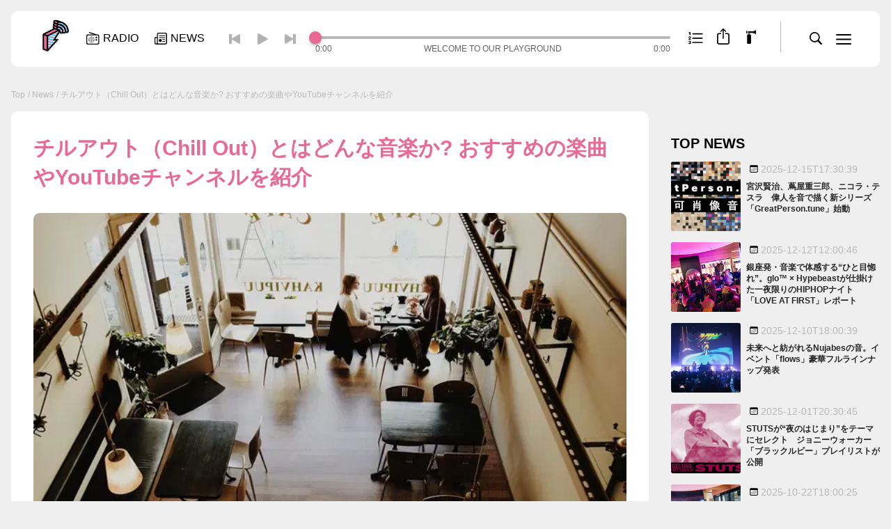

--- FILE ---
content_type: text/html; charset=utf-8
request_url: https://block.fm/news/chillout_music
body_size: 113703
content:
<!DOCTYPE html><html lang="ja_JP"><head><meta charSet="utf-8"/><meta name="viewport" content="width=device-width,initial-scale=1,minimum-scale=1,maximum-scale=1,user-scalable=no,viewport-fit=cover"/><meta name="apple-mobile-web-app-capable" content="yes"/><meta name="apple-mobile-web-app-status-bar-style" content="black-translucent"/><meta http-equiv="X-UA-Compatible" content="IE=edge"/><title>チルアウト（Chill Out）とはどんな音楽か? おすすめの楽曲やYouTubeチャンネルを紹介 | block.fm</title><meta name="description" content="音楽ジャンルのひとつ「チルアウト」。どんな特徴がある音楽なのか、またおすすめの楽曲やチルアウトミュージックの24時間ライブ配信を行うYouTubeチャンネルなどを紹介する。"/><meta name="image" content="https://img.block.fm/wp-content/uploads/2021/10/21eda5dd-b94b-4a75-88f9-9ba75a8dd355.jpg"/><meta property="og:locale" content="ja_JP"/><meta property="og:type" content="website"/><meta property="og:url" content="https://block.fm/news/chillout_music/"/><meta property="og:title" content="チルアウト（Chill Out）とはどんな音楽か? おすすめの楽曲やYouTubeチャンネルを紹介 | block.fm"/><meta property="og:site_name" content="block.fm"/><meta property="og:description" content="音楽ジャンルのひとつ「チルアウト」。どんな特徴がある音楽なのか、またおすすめの楽曲やチルアウトミュージックの24時間ライブ配信を行うYouTubeチャンネルなどを紹介する。"/><meta property="og:image" content="https://img.block.fm/wp-content/uploads/2021/10/21eda5dd-b94b-4a75-88f9-9ba75a8dd355.jpg"/><meta name="twitter:title" content="チルアウト（Chill Out）とはどんな音楽か? おすすめの楽曲やYouTubeチャンネルを紹介 | block.fm"/><meta name="twitter:description" content="音楽ジャンルのひとつ「チルアウト」。どんな特徴がある音楽なのか、またおすすめの楽曲やチルアウトミュージックの24時間ライブ配信を行うYouTubeチャンネルなどを紹介する。"/><meta name="twitter:image" content="https://img.block.fm/wp-content/uploads/2021/10/21eda5dd-b94b-4a75-88f9-9ba75a8dd355.jpg"/><meta name="twitter:card" content="summary_large_image"/><script>
window.twttr = (function(d, s, id) {
    var js, fjs = d.getElementsByTagName(s)[0],
      t = window.twttr || {};
    if (d.getElementById(id)) return t;
    js = d.createElement(s);
    js.id = id;
    js.src = "https://platform.twitter.com/widgets.js";
    fjs.parentNode.insertBefore(js, fjs);
  
    t._e = [];
    t.ready = function(f) {
      t._e.push(f);
    };
  
    return t;
  }(document, "script", "twitter-wjs"));
</script><script async="" src="https://www.instagram.com/embed.js"></script><link rel="preload" as="image" imageSrcSet="/_next/image?url=%2Fassets%2Fimages%2FCommon__logo__main.png&amp;w=256&amp;q=75 256w, /_next/image?url=%2Fassets%2Fimages%2FCommon__logo__main.png&amp;w=384&amp;q=75 384w, /_next/image?url=%2Fassets%2Fimages%2FCommon__logo__main.png&amp;w=640&amp;q=75 640w, /_next/image?url=%2Fassets%2Fimages%2FCommon__logo__main.png&amp;w=750&amp;q=75 750w, /_next/image?url=%2Fassets%2Fimages%2FCommon__logo__main.png&amp;w=828&amp;q=75 828w, /_next/image?url=%2Fassets%2Fimages%2FCommon__logo__main.png&amp;w=1080&amp;q=75 1080w, /_next/image?url=%2Fassets%2Fimages%2FCommon__logo__main.png&amp;w=1200&amp;q=75 1200w, /_next/image?url=%2Fassets%2Fimages%2FCommon__logo__main.png&amp;w=1920&amp;q=75 1920w, /_next/image?url=%2Fassets%2Fimages%2FCommon__logo__main.png&amp;w=2048&amp;q=75 2048w, /_next/image?url=%2Fassets%2Fimages%2FCommon__logo__main.png&amp;w=3840&amp;q=75 3840w" imageSizes="(max-width: 768px) 100vw, (max-width: 1200px) 50vw, 33vw"/><meta name="next-head-count" content="22"/><link rel="apple-touch-icon" sizes="180x180" href="/apple-touch-icon.png"/><link rel="icon" type="image/png" sizes="32x32" href="/favicon-32x32.png"/><link rel="icon" type="image/png" sizes="16x16" href="/favicon-16x16.png"/><link rel="manifest" href="/manifest.json" crossorigin="use-credentials"/><link rel="mask-icon" href="/safari-pinned-tab.svg" color="#5bbad5"/><meta name="msapplication-TileColor" content="#ffffff"/><meta name="theme-color" content="#ffffff"/><script async="" src="https://www.googletagmanager.com/gtag/js?id=G-CLDMYCR7Y2"></script><script>
                    window.dataLayer = window.dataLayer || [];
                    function gtag(){dataLayer.push(arguments);}
                    gtag('js', new Date());
    
                    gtag('config', 'G-CLDMYCR7Y2', {
                        page_path: window.location.pathname
                    });
                    gtag('config', 'UA-26003168-1', {
                        page_path: window.location.pathname
                    });
                </script><link rel="preload" href="/_next/static/css/cae349fbd99a792c.css" as="style"/><link rel="stylesheet" href="/_next/static/css/cae349fbd99a792c.css" data-n-g=""/><noscript data-n-css=""></noscript><script defer="" nomodule="" src="/_next/static/chunks/polyfills-c67a75d1b6f99dc8.js"></script><script src="https://pdn.adingo.jp/p.js" type="text/javascript" async="" defer="" data-nscript="beforeInteractive"></script><script src="/_next/static/chunks/webpack-38cee4c0e358b1a3.js" defer=""></script><script src="/_next/static/chunks/framework-36098b990598bc0c.js" defer=""></script><script src="/_next/static/chunks/main-5996a0cbf7a2a738.js" defer=""></script><script src="/_next/static/chunks/pages/_app-eb777d3a321c84d3.js" defer=""></script><script src="/_next/static/chunks/677-ed9f1e9baf804287.js" defer=""></script><script src="/_next/static/chunks/177-650409c06d5dca75.js" defer=""></script><script src="/_next/static/chunks/568-717dbbc2db00eede.js" defer=""></script><script src="/_next/static/chunks/pages/news/%5Bslug%5D-8cf3e3ba10259482.js" defer=""></script><script src="/_next/static/Ir3ONEVmVERYGjlvx1gcS/_buildManifest.js" defer=""></script><script src="/_next/static/Ir3ONEVmVERYGjlvx1gcS/_ssgManifest.js" defer=""></script></head><body class="bg-base"><div id="__next"><div></div><div style="opacity:0;transform:scale(0.9)" class="fixed top-1/2 left-1/2 -translate-y-1/2 -translate-x-1/2 z-[9999]"><div class="relative z-[10] w-[calc(100vw_-_32px)] sp:w-auto"><div class="absolute bottom-full right-0 inline-flex icon_w cursor-pointer"><span class="icon-w"><svg viewBox="0 0 40 40" xmlns="http://www.w3.org/2000/svg" xmlns:xlink="http://www.w3.org/1999/xlink" width="40" height="40"><defs><path id="Common__icn__close_svg__a" d="M0 0h40v40H0z"></path></defs><g fill="none" fill-rule="evenodd"><path d="M12.273 27.192c.37.36.974.36 1.323 0l6.132-6.131 6.131 6.131a.938.938 0 0 0 1.323 0c.36-.369.37-.974.01-1.333l-6.131-6.131 6.131-6.122a.95.95 0 0 0-.01-1.333.947.947 0 0 0-1.323 0l-6.131 6.132-6.132-6.132a.938.938 0 0 0-1.323 0 .96.96 0 0 0 0 1.333l6.122 6.122-6.122 6.131c-.359.36-.37.975 0 1.333Z" fill="#FFF" fill-rule="nonzero"></path><use fill-opacity="0" fill="#D8D8D8" xlink:href="#Common__icn__close_svg__a"></use></g></svg></span></div><section class="bg-card-01 px-8 py-6 rounded-[9px] mt-4"><h5 class="text-base text-center t-gr1 font-bold"></h5><div class="flex items-center justify-center flex-wrap -mx-2 -mb-2
                    "><div class="py-3 text-center"></div><div><div class="relative text-white bg-main-pink01 btn-icon-rounded icon-pink cursor-pointer whitespace-nowrap leading-none py-[0.6em] pr-[1.2em] pl-[1.2em]"></div></div></div></section></div></div><div style="opacity:0" class="fixed top-0 left-0 bottom-0 right-0 z-[99999] bg-[var(--bg-overlay-01)]"><div class="absolute top-1/2 left-1/2 -translate-y-1/2 -translate-x-1/2 "><div class="relative z-[10] w-[calc(100vw_-_32px)] sp:w-auto"><div class="absolute bottom-full right-0 inline-flex icon_w cursor-pointer"><span class="icon-w"><svg viewBox="0 0 40 40" xmlns="http://www.w3.org/2000/svg" xmlns:xlink="http://www.w3.org/1999/xlink" width="40" height="40"><defs><path id="Common__icn__close_svg__a" d="M0 0h40v40H0z"></path></defs><g fill="none" fill-rule="evenodd"><path d="M12.273 27.192c.37.36.974.36 1.323 0l6.132-6.131 6.131 6.131a.938.938 0 0 0 1.323 0c.36-.369.37-.974.01-1.333l-6.131-6.131 6.131-6.122a.95.95 0 0 0-.01-1.333.947.947 0 0 0-1.323 0l-6.131 6.132-6.132-6.132a.938.938 0 0 0-1.323 0 .96.96 0 0 0 0 1.333l6.122 6.122-6.122 6.131c-.359.36-.37.975 0 1.333Z" fill="#FFF" fill-rule="nonzero"></path><use fill-opacity="0" fill="#D8D8D8" xlink:href="#Common__icn__close_svg__a"></use></g></svg></span></div></div></div></div><div style="opacity:0;transform:scale(0.9)" class="fixed top-1/2 left-1/2 -translate-y-1/2 -translate-x-1/2 z-[9999]"><div class="relative z-[10] w-[calc(100vw_-_32px)] sp:w-auto"><div class="absolute bottom-full right-0 inline-flex icon_w cursor-pointer"><span class="icon-w"><svg viewBox="0 0 40 40" xmlns="http://www.w3.org/2000/svg" xmlns:xlink="http://www.w3.org/1999/xlink" width="40" height="40"><defs><path id="Common__icn__close_svg__a" d="M0 0h40v40H0z"></path></defs><g fill="none" fill-rule="evenodd"><path d="M12.273 27.192c.37.36.974.36 1.323 0l6.132-6.131 6.131 6.131a.938.938 0 0 0 1.323 0c.36-.369.37-.974.01-1.333l-6.131-6.131 6.131-6.122a.95.95 0 0 0-.01-1.333.947.947 0 0 0-1.323 0l-6.131 6.132-6.132-6.132a.938.938 0 0 0-1.323 0 .96.96 0 0 0 0 1.333l6.122 6.122-6.122 6.131c-.359.36-.37.975 0 1.333Z" fill="#FFF" fill-rule="nonzero"></path><use fill-opacity="0" fill="#D8D8D8" xlink:href="#Common__icn__close_svg__a"></use></g></svg></span></div><section class="bg-card-01 px-8 py-6 rounded-[9px] mt-4"><h5 class="text-base text-center t-gr1 font-bold">block.fm</h5><div class="flex items-center justify-center flex-wrap -mx-2 -mb-2
                [&amp;_button]:w-8 [&amp;_button]:h-8 [&amp;_button]:m-2
            "><button aria-label="twitter" class="react-share__ShareButton" style="background-color:transparent;border:none;padding:0;font:inherit;color:inherit;cursor:pointer"><svg viewBox="0 0 30 30" xmlns="http://www.w3.org/2000/svg"><g fill="none"><path d="M0 15C0 6.716 6.716 0 15 0c8.284 0 15 6.716 15 15 0 8.284-6.716 15-15 15-8.284 0-15-6.716-15-15Z" fill="#55ACEE"></path><path d="m14.55 12.192.032.52-.524-.064c-1.91-.244-3.578-1.07-4.995-2.458l-.692-.688-.179.508c-.377 1.134-.136 2.33.651 3.136.42.444.325.508-.399.243-.252-.085-.472-.148-.493-.116-.073.074.179 1.038.378 1.419.273.53.829 1.049 1.437 1.356l.514.244-.608.01c-.588 0-.609.01-.546.233.21.689 1.039 1.42 1.962 1.737l.65.223-.566.339a5.908 5.908 0 0 1-2.812.784c-.472.01-.86.053-.86.084 0 .106 1.28.7 2.025.932 2.235.689 4.89.392 6.883-.783 1.416-.837 2.833-2.5 3.494-4.11.357-.858.713-2.426.713-3.178 0-.487.032-.55.62-1.133.346-.34.67-.71.734-.816.105-.201.094-.201-.44-.021-.893.318-1.019.275-.578-.202.325-.338.713-.953.713-1.133 0-.032-.157.021-.335.117-.19.106-.609.264-.924.36l-.566.18-.514-.35c-.284-.19-.682-.402-.892-.466-.535-.148-1.354-.127-1.836.043-1.312.476-2.14 1.705-2.046 3.05Z" fill="#FFF"></path></g></svg></button><button aria-label="facebook" class="react-share__ShareButton" style="background-color:transparent;border:none;padding:0;font:inherit;color:inherit;cursor:pointer"><svg viewBox="0 0 30 30" xmlns="http://www.w3.org/2000/svg"><g fill="none"><path d="M30 15c0-8.285-6.715-15-15-15S0 6.715 0 15c0 7.488 5.484 13.693 12.656 14.818V19.336H8.848V15h3.808v-3.305c0-3.759 2.239-5.836 5.666-5.836 1.64 0 3.358.293 3.358.293v3.692h-1.893c-1.863 0-2.443 1.157-2.443 2.344V15h4.16l-.665 4.336h-3.495v10.482C24.516 28.693 30 22.488 30 15Z" fill="#1877F2"></path><path d="M20.839 19.336 21.504 15h-4.16v-2.812c0-1.187.58-2.344 2.443-2.344h1.893V6.152s-1.717-.293-3.358-.293c-3.427 0-5.666 2.077-5.666 5.836V15H8.848v4.336h3.808v10.482c.765.12 1.547.182 2.344.182.797 0 1.58-.061 2.344-.182V19.336h3.495Z" fill="#FFF"></path></g></svg></button><button aria-label="line" class="react-share__ShareButton" style="background-color:transparent;border:none;padding:0;font:inherit;color:inherit;cursor:pointer"><svg viewBox="0 0 30 30" xmlns="http://www.w3.org/2000/svg"><g fill="none"><path d="M0 15C0 6.716 6.716 0 15 0c8.284 0 15 6.716 15 15 0 8.284-6.716 15-15 15-8.284 0-15-6.716-15-15Z" fill="#00B900"></path><path d="M15.25 7C10.15 7 6 10.343 6 14.452c0 3.684 3.29 6.77 7.736 7.353.301.064.711.197.815.453.093.232.06.596.03.83l-.132.786c-.04.232-.186.908.8.495.988-.413 5.328-3.114 7.269-5.332 1.34-1.459 1.982-2.94 1.982-4.585C24.5 10.343 20.35 7 15.25 7Z" fill="#FFF"></path><path d="M12.679 12.5a.182.182 0 0 0-.179.184v4.132c0 .101.08.184.179.184h.643a.182.182 0 0 0 .178-.184v-4.132a.182.182 0 0 0-.178-.184h-.643Zm5.133 0h-.677a.186.186 0 0 0-.188.184v2.455l-1.926-2.557a.218.218 0 0 0-.014-.019h-.002a.152.152 0 0 0-.011-.012l-.004-.003a.112.112 0 0 0-.01-.009l-.004-.003-.01-.007a.046.046 0 0 0-.006-.003l-.01-.006-.006-.003-.01-.004-.007-.002-.011-.004c-.002 0-.004 0-.006-.002l-.011-.002h-.008c-.003-.002-.007-.002-.01-.002h-.01l-.006-.001h-.677a.186.186 0 0 0-.188.184v4.132c0 .101.084.184.188.184h.677a.186.186 0 0 0 .188-.184v-2.454l1.928 2.56a.186.186 0 0 0 .05.047l.012.007.005.003a.092.092 0 0 0 .009.004l.01.004.005.002a.269.269 0 0 0 .012.004h.003a.19.19 0 0 0 .048.007h.677a.186.186 0 0 0 .188-.184v-4.132a.186.186 0 0 0-.188-.184Zm-5.995 3.465h-1.791v-3.28a.184.184 0 0 0-.183-.185h-.66a.184.184 0 0 0-.183.185v4.13c0 .05.02.095.051.128l.003.003.002.002a.18.18 0 0 0 .127.052h2.634a.184.184 0 0 0 .183-.185v-.665a.184.184 0 0 0-.183-.185Zm9.5-2.43a.183.183 0 0 0 .183-.185v-.665a.184.184 0 0 0-.183-.185h-2.634c-.05 0-.094.02-.127.052l-.002.002a.185.185 0 0 0-.054.13v4.131a.184.184 0 0 0 .183.185h2.634a.184.184 0 0 0 .183-.185v-.665a.184.184 0 0 0-.183-.185h-1.791v-.698h1.791a.184.184 0 0 0 .183-.184v-.666a.184.184 0 0 0-.183-.184h-1.791v-.698h1.791Z" fill="#00B900"></path></g></svg></button><button aria-label="linkedin" class="react-share__ShareButton" style="background-color:transparent;border:none;padding:0;font:inherit;color:inherit;cursor:pointer"><svg viewBox="0 0 31 30" xmlns="http://www.w3.org/2000/svg"><g fill="none" fill-rule="evenodd"><path d="M.25 15c0-8.284 6.716-15 15-15 8.284 0 15 6.716 15 15 0 8.284-6.716 15-15 15-8.284 0-15-6.716-15-15Z" fill="#0077B5" fill-rule="nonzero"></path><path d="M11.074 9.264c0 .98-.738 1.766-1.923 1.766h-.022c-1.141 0-1.879-.785-1.879-1.766 0-1.001.76-1.764 1.923-1.764s1.88.763 1.901 1.764Zm-.224 3.16v10.213H7.451V12.424h3.4Zm12.26 10.213v-5.856c0-3.137-1.677-4.597-3.914-4.597-1.805 0-2.613.991-3.064 1.687v-1.447h-3.4c.045.958 0 10.214 0 10.214h3.4v-5.705c0-.305.022-.61.112-.828.245-.61.805-1.241 1.744-1.241 1.23 0 1.722.936 1.722 2.309v5.464h3.4Z" fill="#FFF"></path></g></svg></button><button aria-label="hatena" class="react-share__ShareButton" style="background-color:transparent;border:none;padding:0;font:inherit;color:inherit;cursor:pointer"><svg viewBox="0 0 30 30" xmlns="http://www.w3.org/2000/svg"><g fill="none"><path d="M0 15C0 6.716 6.716 0 15 0c8.284 0 15 6.716 15 15 0 8.284-6.716 15-15 15-8.284 0-15-6.716-15-15Z" fill="#00A4DE"></path><path d="M16.69 15.49c-.542-.613-1.293-.956-2.255-1.029.859-.236 1.479-.58 1.873-1.047.393-.466.584-1.077.584-1.858a3.369 3.369 0 0 0-.394-1.64 2.93 2.93 0 0 0-1.145-1.125c-.435-.242-.953-.418-1.562-.52-.608-.104-1.675-.146-3.201-.146H6.875v13.75h3.828c1.538 0 2.647-.052 3.327-.157.68-.11 1.246-.29 1.705-.539a3.152 3.152 0 0 0 1.306-1.295c.304-.557.459-1.204.459-1.943 0-1.023-.268-1.84-.81-2.45Zm-6.38-4.32h.792c.919 0 1.535.104 1.849.314.316.212.47.575.47 1.09 0 .514-.172.846-.506 1.052-.334.206-.96.303-1.872.303h-.734v-2.76Zm3.147 7.885c-.363.224-.983.333-1.854.333H10.31v-2.996h1.348c.894 0 1.514.115 1.842.345.328.23.501.63.501 1.21 0 .581-.179.89-.549 1.114l.006-.006Zm8.105-.305a1.563 1.563 0 1 0 0 3.125 1.563 1.563 0 0 0 0-3.125ZM23.125 8.125H20V17.5h3.125z" fill="#FFF"></path></g></svg></button><a class="" target="_blank" href="https://community.camp-fire.jp/projects/view/514529"><div class="relative t-pink border border-main-pink01
        btn-icon-right-rounded icon-pink br-[2.3em]
        text-xs
    ">CAMPFIREで応援<span class="w-[1em] h-[1em] -rotate-45"><svg viewBox="0 0 14 14" xmlns="http://www.w3.org/2000/svg" width="100%" height="100%"><path d="M7 14c3.837 0 7-3.168 7-6.996C14 3.168 10.83 0 7 0 3.162 0 0 3.168 0 7.004 0 10.832 3.17 14 7 14Zm3.654-7.011c0 .147-.059.25-.169.36l-2.48 2.478a.42.42 0 0 1-.323.132.44.44 0 0 1-.447-.447c0-.132.058-.25.147-.338l1.02-1.004.873-.763-1.395.051H3.808a.449.449 0 0 1-.47-.462.45.45 0 0 1 .47-.469H7.88l1.387.051-.866-.762-1.02-1.012a.492.492 0 0 1-.146-.33c0-.257.19-.448.447-.448a.42.42 0 0 1 .323.132l2.48 2.479c.125.125.169.227.169.352Z" fill="#E76A95"></path></svg></span></div></a></div></section></div></div><div style="transform:translate3d(100%,0,0)" class="bg-modal-menu transition-all duration-300 fixed right-0 top-0 z-[9999] max-w-[375px] w-full h-full overflow-y-auto"><div class="absolute top-2 right-2 z-50"><span class="icon_button svg"><svg viewBox="0 0 40 40" xmlns="http://www.w3.org/2000/svg" xmlns:xlink="http://www.w3.org/1999/xlink" width="40" height="40"><defs><path id="Common__icn__close_svg__a" d="M0 0h40v40H0z"></path></defs><g fill="none" fill-rule="evenodd"><path d="M12.273 27.192c.37.36.974.36 1.323 0l6.132-6.131 6.131 6.131a.938.938 0 0 0 1.323 0c.36-.369.37-.974.01-1.333l-6.131-6.131 6.131-6.122a.95.95 0 0 0-.01-1.333.947.947 0 0 0-1.323 0l-6.131 6.132-6.132-6.132a.938.938 0 0 0-1.323 0 .96.96 0 0 0 0 1.333l6.122 6.122-6.122 6.131c-.359.36-.37.975 0 1.333Z" fill="#FFF" fill-rule="nonzero"></path><use fill-opacity="0" fill="#D8D8D8" xlink:href="#Common__icn__close_svg__a"></use></g></svg></span></div><div class="relative z-10 h-auto px-8 pb-4 pt-[72px] sp:pt-4"><section><h3 class="t-gr4 font-bold mb-1">NEWS / ARTICLES</h3><ul class="t-pink t-base ui-footer-menu-1"><li class=""><a class="" href="/news">NEWS TOP</a></li></ul><ul class="t-pink t-base ui-footer-menu-1"><li class=""><a class="" href="/news/search?cid=100">FEATURE</a></li><li class=""><a class="" href="/news/search?cid=98">NEWS</a></li><li class=""><a class="" href="/news/search?cid=99">INTERVIEW</a></li></ul><ul class="t-pink t-base ui-footer-menu-1"><li class=""><a class="" href="/news/search?cid=97">RELEASE</a></li><li class=""><a class="" href="/news/search?cid=101">COLUMN</a></li></ul></section><section class="mt-6"><h3 class="t-gr4 font-bold mb-1">RADIO PROGRAMS</h3><ul class="t-pink t-base ui-footer-menu-1"><li class=""><a class="" href="/radio">RADIO TOP</a></li></ul></section><section class="mt-6"><h3 class="t-gr4 font-bold mb-1">FOLLOW US</h3><div class="flex items-center justify-start -mx-4 -my-2 [&amp;_a]:m-4"><a class="inline-block h-[30px] w-[30px] relative [&amp;&gt;svg]:w-full [&amp;&gt;svg]:h-full" target="_blank" href="https://twitter.com/blockfmjp"><svg viewBox="0 0 30 30" xmlns="http://www.w3.org/2000/svg"><g fill="none"><path d="M0 15C0 6.716 6.716 0 15 0c8.284 0 15 6.716 15 15 0 8.284-6.716 15-15 15-8.284 0-15-6.716-15-15Z" fill="#55ACEE"></path><path d="m14.55 12.192.032.52-.524-.064c-1.91-.244-3.578-1.07-4.995-2.458l-.692-.688-.179.508c-.377 1.134-.136 2.33.651 3.136.42.444.325.508-.399.243-.252-.085-.472-.148-.493-.116-.073.074.179 1.038.378 1.419.273.53.829 1.049 1.437 1.356l.514.244-.608.01c-.588 0-.609.01-.546.233.21.689 1.039 1.42 1.962 1.737l.65.223-.566.339a5.908 5.908 0 0 1-2.812.784c-.472.01-.86.053-.86.084 0 .106 1.28.7 2.025.932 2.235.689 4.89.392 6.883-.783 1.416-.837 2.833-2.5 3.494-4.11.357-.858.713-2.426.713-3.178 0-.487.032-.55.62-1.133.346-.34.67-.71.734-.816.105-.201.094-.201-.44-.021-.893.318-1.019.275-.578-.202.325-.338.713-.953.713-1.133 0-.032-.157.021-.335.117-.19.106-.609.264-.924.36l-.566.18-.514-.35c-.284-.19-.682-.402-.892-.466-.535-.148-1.354-.127-1.836.043-1.312.476-2.14 1.705-2.046 3.05Z" fill="#FFF"></path></g></svg></a><a class="inline-block h-[30px] w-[30px] relative [&amp;&gt;svg]:w-full [&amp;&gt;svg]:h-full" target="_blank" href="https://www.instagram.com/blockfm/"><svg viewBox="0 0 30 30" xmlns="http://www.w3.org/2000/svg"><defs><linearGradient x1="-580.923%" y1="-579.361%" x2="175.364%" y2="175.054%" id="Common__icn__instagram_svg__a"><stop stop-color="#FFD521" offset="0%"></stop><stop stop-color="#FFD521" offset="5%"></stop><stop stop-color="#F50000" offset="50.112%"></stop><stop stop-color="#B900B4" offset="95%"></stop><stop stop-color="#B900B4" offset="95.008%"></stop><stop stop-color="#B900B4" offset="100%"></stop></linearGradient><linearGradient x1=".902%" y1=".909%" x2="91.746%" y2="91.753%" id="Common__icn__instagram_svg__b"><stop stop-color="#FFD521" offset="0%"></stop><stop stop-color="#FFD521" offset="5%"></stop><stop stop-color="#F50000" offset="50.112%"></stop><stop stop-color="#B900B4" offset="95%"></stop><stop stop-color="#B900B4" offset="95.008%"></stop><stop stop-color="#B900B4" offset="100%"></stop></linearGradient><linearGradient x1="-45.531%" y1="-45.602%" x2="131.225%" y2="131.281%" id="Common__icn__instagram_svg__c"><stop stop-color="#FFD521" offset="0%"></stop><stop stop-color="#FFD521" offset="5%"></stop><stop stop-color="#F50000" offset="50.112%"></stop><stop stop-color="#B900B4" offset="95%"></stop><stop stop-color="#B900B4" offset="95.008%"></stop><stop stop-color="#B900B4" offset="100%"></stop></linearGradient></defs><g fill="none"><rect stroke="#DADADA" fill="#FFF" x="0.5" y="0.5" width="29" height="29" rx="14.5"></rect><path d="M15.902 4.48a1.155 1.155 0 1 1-2.31.001 1.155 1.155 0 0 1 2.31 0" fill="url(#Common__icn__instagram_svg__a)" transform="matrix(1 0 0 -1 5.77 14.734)"></path><path d="M17.441 5.73c-.043-.937-.2-1.447-.33-1.785a2.97 2.97 0 0 0-.721-1.106 2.938 2.938 0 0 0-1.104-.717c-.339-.132-.85-.29-1.788-.334-1.013-.045-1.313-.054-3.884-.054-2.568 0-2.87.009-3.884.054-.938.044-1.447.202-1.785.334-.45.173-.77.38-1.106.717a2.93 2.93 0 0 0-.72 1.106c-.13.338-.289.848-.33 1.785-.049 1.014-.058 1.32-.058 3.884 0 2.57.01 2.873.059 3.887.04.937.2 1.446.33 1.788.172.448.38.767.72 1.103.336.336.654.545 1.105.72.338.132.847.287 1.785.332 1.014.044 1.316.056 3.884.056 2.57 0 2.87-.012 3.884-.056.938-.045 1.45-.2 1.788-.333.448-.174.769-.383 1.104-.719.338-.336.546-.655.721-1.103.13-.342.287-.85.33-1.788.047-1.014.059-1.316.059-3.887 0-2.565-.012-2.87-.059-3.884Zm1.731 7.85c-.047 1.024-.208 1.724-.448 2.334a4.686 4.686 0 0 1-1.108 1.704 4.728 4.728 0 0 1-1.702 1.109c-.612.237-1.31.4-2.335.445-1.025.05-1.352.059-3.965.059-2.61 0-2.94-.01-3.965-.059-1.022-.044-1.72-.208-2.334-.445a4.74 4.74 0 0 1-1.7-1.109 4.725 4.725 0 0 1-1.11-1.704c-.238-.61-.4-1.31-.449-2.334C.011 12.555 0 12.227 0 9.614c0-2.61.011-2.937.056-3.962.05-1.023.211-1.723.449-2.335a4.716 4.716 0 0 1 1.11-1.702 4.74 4.74 0 0 1 1.7-1.11c.614-.238 1.312-.4 2.334-.447C6.674.011 7.004 0 9.614 0c2.613 0 2.94.011 3.965.058s1.723.21 2.335.447a4.727 4.727 0 0 1 1.702 1.11 4.678 4.678 0 0 1 1.108 1.702c.24.612.401 1.312.448 2.335.047 1.025.059 1.352.059 3.962 0 2.613-.012 2.94-.059 3.966Z" fill="url(#Common__icn__instagram_svg__b)" transform="matrix(1 0 0 -1 5.77 25)"></path><path d="M9.614 6.41a3.204 3.204 0 1 0 0 6.409 3.205 3.205 0 1 0 0-6.41Zm0 8.142a4.938 4.938 0 0 1 0-9.876 4.938 4.938 0 1 1 0 9.876Z" fill="url(#Common__icn__instagram_svg__c)" transform="matrix(1 0 0 -1 5.77 24.998)"></path></g></svg></a><a class="inline-block h-[30px] w-[30px] relative [&amp;&gt;svg]:w-full [&amp;&gt;svg]:h-full" target="_blank" href="https://www.youtube.com/c/BLOCKFMradio"><svg viewBox="0 0 30 30" xmlns="http://www.w3.org/2000/svg"><g fill="none"><path d="M0 15C0 6.716 6.716 0 15 0c8.284 0 15 6.716 15 15 0 8.284-6.716 15-15 15-8.284 0-15-6.716-15-15Z" fill="red"></path><path d="M22.666 11.296a2.031 2.031 0 0 0-1.415-1.453C20.003 9.5 15 9.5 15 9.5s-5.003 0-6.251.343a2.031 2.031 0 0 0-1.415 1.453C7 12.577 7 15.25 7 15.25s0 2.673.334 3.954a2.031 2.031 0 0 0 1.415 1.453c1.248.343 6.25.343 6.25.343s5.004 0 6.252-.343a2.032 2.032 0 0 0 1.415-1.453C23 17.924 23 15.25 23 15.25s0-2.673-.334-3.954Z" fill="#FFF"></path><path fill="red" d="M13.5 18v-5l4 2.5z"></path></g></svg></a><a class="inline-block h-[30px] w-[30px] relative [&amp;&gt;svg]:w-full [&amp;&gt;svg]:h-full" target="_blank" href="https://open.spotify.com/user/blockfmjp"><svg viewBox="0 0 30 30" xmlns="http://www.w3.org/2000/svg"><g fill="none"><path d="M0 15C0 6.716 6.716 0 15 0c8.284 0 15 6.716 15 15 0 8.285-6.716 15-15 15-8.284 0-15-6.715-15-15Z" fill="#1ED760"></path><path d="M6.895 18.396c5.627-1.286 10.455-.733 14.349 1.647a.921.921 0 0 1-.96 1.573c-3.47-2.12-7.837-2.6-12.98-1.425a.92.92 0 1 1-.41-1.795Zm16.083-2.693a1.152 1.152 0 0 1-1.205 1.963c-3.97-2.44-10.025-3.148-14.722-1.722a1.153 1.153 0 0 1-1.437-.767 1.154 1.154 0 0 1 .768-1.437c5.366-1.628 12.036-.84 16.596 1.963Zm1.946-4.982a1.382 1.382 0 0 1-1.41 2.376C18.75 10.27 10.895 10.01 6.35 11.39a1.381 1.381 0 1 1-.803-2.645c5.219-1.584 13.894-1.278 19.377 1.977Z" fill="#FFF"></path></g></svg></a></div></section><div class="mt-6"><ul class="flex justify-start flex-wrap text-xs t-base [&amp;&gt;li]:mx-[0.5em] [&amp;&gt;li]:my-[0.3em] -mx-[0.5em] -my-[0.3em]"><li><a class="" href="/about">block.fmについて</a></li><li><a class="" href="/media-gide">広告掲載・メディアガイド</a></li><li><a class="" href="/recruit">採用情報</a></li><li><a class="" href="/privacy-policy">プライバシーポリシー</a></li><li><a class="" href="/terms-of-use">サイト利用規約</a></li><li><a class="" href="/contact/gen">一般お問い合わせ</a></li><li><a class="" href="/contact/biz">法人お問い合わせ</a></li></ul></div><div class="mt-6"><div class="undefined copyright-logo"><svg viewBox="0 0 74 15" xmlns="http://www.w3.org/2000/svg" width="74" height="14"><g fill="#B8B8B8"><path d="M.002.138h4.45V3.97l-.207 2.172h.154c.621-.838 1.725-1.42 2.76-1.42 2.587 0 3.814 2.565 3.814 4.822 0 2.173-1.312 4.67-3.797 4.67-1.19 0-2.242-.631-2.985-1.556H4.09l.085 1.352H0V.14h.002Zm4.295 9.32c0 .686.398 1.301 1.14 1.301.689 0 1.155-.717 1.155-1.334 0-.634-.483-1.247-1.156-1.247-.741-.002-1.14.613-1.14 1.28ZM11.164.138h4.45V14.01h-4.45zM26.949 9.578c0 3.01-2.69 4.634-5.555 4.634-2.863 0-5.555-1.623-5.555-4.634 0-3.18 2.536-4.857 5.555-4.857 3.018 0 5.555 1.676 5.555 4.857Zm-6.798-.068c0 .718.552 1.247 1.243 1.247.69 0 1.241-.529 1.241-1.247 0-.736-.5-1.334-1.241-1.334-.742 0-1.243.6-1.243 1.334Zm14.531-.649c-.466-.394-1-.754-1.64-.754-.81 0-1.397.531-1.397 1.351 0 .72.587 1.3 1.31 1.3.69 0 1.209-.34 1.725-.7l-.191 3.73c-.69.223-1.466.427-2.241.427-2.969 0-5.09-1.658-5.09-4.702 0-2.685 1.986-4.789 4.727-4.789.933 0 1.898.171 2.795.46v3.677h.002ZM35.373.138h4.45v8.16h.102l.364-.77 1.38-2.6h5.192l-3.364 4.445 3.537 4.637H41.79l-1.864-3.337h-.102v3.337h-4.45z"></path><path d="M51.71 12.093c0 1.35-1.312 2.12-2.57 2.12-1.259 0-2.57-.77-2.57-2.12 0-1.369 1.311-2.172 2.57-2.172 1.258 0 2.57.803 2.57 2.172Zm.586-7.971C52.296 1.47 53.506 0 56.264 0c.654 0 1.295.103 1.948.205v3.504c-.222-.084-.395-.153-.603-.153-.758 0-.93.616-.93 1.215v.342l1.497-.188v3.54l-1.43-.12v5.663h-4.45V8.345l-1.207.12V4.927l1.207.153v-.958Zm10.251 2.413h.14c.364-1.112 1.483-1.814 2.655-1.814 1.313 0 2.227.7 2.621 1.932h.104c.517-1.265 1.364-1.932 2.779-1.932C73.037 4.72 74 6.397 74 8.363v5.644h-4.31v-4.5c0-.53 0-1.213-.656-1.213-.64 0-.64.683-.64 1.214v4.5h-4.312v-4.5c0-.53 0-1.214-.656-1.214-.639 0-.639.683-.639 1.214v4.5h-4.312V4.924h4.21l-.138 1.61Z"></path></g></svg></div><p class="text-xs t-base mt-[0.5em]">Copyright © 2011-2021 block.fm</p></div></div></div><div style="transform:translate3d(100%,0,0)" class="bg-modal-menu transition-all duration-300 fixed right-0 top-0 z-[9999] max-w-[375px] w-full h-full overflow-y-auto"><div class="absolute top-2 right-2 z-50"><span class="icon_button svg"><svg viewBox="0 0 40 40" xmlns="http://www.w3.org/2000/svg" xmlns:xlink="http://www.w3.org/1999/xlink" width="40" height="40"><defs><path id="Common__icn__close_svg__a" d="M0 0h40v40H0z"></path></defs><g fill="none" fill-rule="evenodd"><path d="M12.273 27.192c.37.36.974.36 1.323 0l6.132-6.131 6.131 6.131a.938.938 0 0 0 1.323 0c.36-.369.37-.974.01-1.333l-6.131-6.131 6.131-6.122a.95.95 0 0 0-.01-1.333.947.947 0 0 0-1.323 0l-6.131 6.132-6.132-6.132a.938.938 0 0 0-1.323 0 .96.96 0 0 0 0 1.333l6.122 6.122-6.122 6.131c-.359.36-.37.975 0 1.333Z" fill="#FFF" fill-rule="nonzero"></path><use fill-opacity="0" fill="#D8D8D8" xlink:href="#Common__icn__close_svg__a"></use></g></svg></span></div><div class="relative z-10 h-auto px-8 pb-4 pt-[72px] sp:pt-4"><div class=""><section><h3 class="t-gr4 font-bold mb-1">SEARCH</h3><div class="t-base relative"><form><input class="relative z-0 w-full footer-searchbar text-sm px-[1em] py-[0.4em] rounded-[8px]" type="search" placeholder="SEARCH" name="word"/><button class="absolute inline-flex right-0 top-1/2 -translate-y-1/2 z-10" type="submit"><span class="icon_button"><svg viewBox="0 0 40 40" xmlns="http://www.w3.org/2000/svg" xmlns:xlink="http://www.w3.org/1999/xlink" width="40" height="40"><defs><path id="Common__icn__search_svg__a" d="M0 0h40v40H0z"></path></defs><g fill="none" fill-rule="evenodd"><path d="M11 17.379c0 4.068 3.301 7.378 7.369 7.378 1.573 0 3.02-.495 4.214-1.34l4.427 4.428c.223.223.524.33.835.33.68 0 1.155-.505 1.155-1.165 0-.32-.117-.612-.32-.825l-4.398-4.418a7.251 7.251 0 0 0 1.466-4.388A7.382 7.382 0 0 0 18.368 10C14.302 10 11 13.31 11 17.379Zm1.69 0a5.68 5.68 0 1 1 11.36.002 5.68 5.68 0 0 1-11.36-.002Z" fill="#FFF" fill-rule="nonzero"></path><use fill-opacity="0" fill="#D8D8D8" xlink:href="#Common__icn__search_svg__a"></use></g></svg></span></button></form></div><p class="t-gr4 text-xs mt-[1em]">ナビゲーターやDJ、番組名、記事タイトル、文中ワードで一括検索することができます。</p></section><section class="mt-8"><h3 class="t-gr4 font-bold mb-1">注目のキーワード</h3></section></div><div class="mt-6"><ul class="flex justify-start flex-wrap text-xs t-base [&amp;&gt;li]:mx-[0.5em] [&amp;&gt;li]:my-[0.3em] -mx-[0.5em] -my-[0.3em]"><li><a class="" href="/about">block.fmについて</a></li><li><a class="" href="/media-gide">広告掲載・メディアガイド</a></li><li><a class="" href="/recruit">採用情報</a></li><li><a class="" href="/privacy-policy">プライバシーポリシー</a></li><li><a class="" href="/terms-of-use">サイト利用規約</a></li><li><a class="" href="/contact/gen">一般お問い合わせ</a></li><li><a class="" href="/contact/biz">法人お問い合わせ</a></li></ul></div><div class="mt-6"><div class="undefined copyright-logo"><svg viewBox="0 0 74 15" xmlns="http://www.w3.org/2000/svg" width="74" height="14"><g fill="#B8B8B8"><path d="M.002.138h4.45V3.97l-.207 2.172h.154c.621-.838 1.725-1.42 2.76-1.42 2.587 0 3.814 2.565 3.814 4.822 0 2.173-1.312 4.67-3.797 4.67-1.19 0-2.242-.631-2.985-1.556H4.09l.085 1.352H0V.14h.002Zm4.295 9.32c0 .686.398 1.301 1.14 1.301.689 0 1.155-.717 1.155-1.334 0-.634-.483-1.247-1.156-1.247-.741-.002-1.14.613-1.14 1.28ZM11.164.138h4.45V14.01h-4.45zM26.949 9.578c0 3.01-2.69 4.634-5.555 4.634-2.863 0-5.555-1.623-5.555-4.634 0-3.18 2.536-4.857 5.555-4.857 3.018 0 5.555 1.676 5.555 4.857Zm-6.798-.068c0 .718.552 1.247 1.243 1.247.69 0 1.241-.529 1.241-1.247 0-.736-.5-1.334-1.241-1.334-.742 0-1.243.6-1.243 1.334Zm14.531-.649c-.466-.394-1-.754-1.64-.754-.81 0-1.397.531-1.397 1.351 0 .72.587 1.3 1.31 1.3.69 0 1.209-.34 1.725-.7l-.191 3.73c-.69.223-1.466.427-2.241.427-2.969 0-5.09-1.658-5.09-4.702 0-2.685 1.986-4.789 4.727-4.789.933 0 1.898.171 2.795.46v3.677h.002ZM35.373.138h4.45v8.16h.102l.364-.77 1.38-2.6h5.192l-3.364 4.445 3.537 4.637H41.79l-1.864-3.337h-.102v3.337h-4.45z"></path><path d="M51.71 12.093c0 1.35-1.312 2.12-2.57 2.12-1.259 0-2.57-.77-2.57-2.12 0-1.369 1.311-2.172 2.57-2.172 1.258 0 2.57.803 2.57 2.172Zm.586-7.971C52.296 1.47 53.506 0 56.264 0c.654 0 1.295.103 1.948.205v3.504c-.222-.084-.395-.153-.603-.153-.758 0-.93.616-.93 1.215v.342l1.497-.188v3.54l-1.43-.12v5.663h-4.45V8.345l-1.207.12V4.927l1.207.153v-.958Zm10.251 2.413h.14c.364-1.112 1.483-1.814 2.655-1.814 1.313 0 2.227.7 2.621 1.932h.104c.517-1.265 1.364-1.932 2.779-1.932C73.037 4.72 74 6.397 74 8.363v5.644h-4.31v-4.5c0-.53 0-1.213-.656-1.213-.64 0-.64.683-.64 1.214v4.5h-4.312v-4.5c0-.53 0-1.214-.656-1.214-.639 0-.639.683-.639 1.214v4.5h-4.312V4.924h4.21l-.138 1.61Z"></path></g></svg></div><p class="text-xs t-base mt-[0.5em]">Copyright © 2011-2021 block.fm</p></div></div></div><div class="hidden"><div></div></div><div id="header" class="fixed top-0 left-0 right-0 sp:relative w-full z-[9999] sp:z-0 mt-0 sp:mt-4 mb-4"><header class="ui-wrapper-header mx-0 sp:mx-4"><div class="relative max-w-[1440px] mx-auto rounded-b-[10px] sp:overflow-hidden"><h1 class="z-20 absolute left-[4px] sp:left-[32px] top-0 sp:top-9 sp:-translate-y-1/2"><a class="" href="/"><div class=""><div class="relative w-[80px] h-[80px] sp:w-[64px] sp:h-[64px] bg-image"><img alt="img" sizes="(max-width: 768px) 100vw, (max-width: 1200px) 50vw, 33vw" srcSet="/_next/image?url=%2Fassets%2Fimages%2FCommon__logo__main.png&amp;w=256&amp;q=75 256w, /_next/image?url=%2Fassets%2Fimages%2FCommon__logo__main.png&amp;w=384&amp;q=75 384w, /_next/image?url=%2Fassets%2Fimages%2FCommon__logo__main.png&amp;w=640&amp;q=75 640w, /_next/image?url=%2Fassets%2Fimages%2FCommon__logo__main.png&amp;w=750&amp;q=75 750w, /_next/image?url=%2Fassets%2Fimages%2FCommon__logo__main.png&amp;w=828&amp;q=75 828w, /_next/image?url=%2Fassets%2Fimages%2FCommon__logo__main.png&amp;w=1080&amp;q=75 1080w, /_next/image?url=%2Fassets%2Fimages%2FCommon__logo__main.png&amp;w=1200&amp;q=75 1200w, /_next/image?url=%2Fassets%2Fimages%2FCommon__logo__main.png&amp;w=1920&amp;q=75 1920w, /_next/image?url=%2Fassets%2Fimages%2FCommon__logo__main.png&amp;w=2048&amp;q=75 2048w, /_next/image?url=%2Fassets%2Fimages%2FCommon__logo__main.png&amp;w=3840&amp;q=75 3840w" src="/_next/image?url=%2Fassets%2Fimages%2FCommon__logo__main.png&amp;w=3840&amp;q=75" decoding="async" data-nimg="fill" class="z-10" loading="eager" style="position:absolute;height:100%;width:100%;left:0;top:0;right:0;bottom:0;object-fit:contain;color:transparent"/></div></div></a></h1><div class="z-10 min-h-[50px] sp:min-h-[80px] bg-header sp:overflow-hidden flex items-center justify-between sp:justify-between relative
                        sp:rounded-t-[10px] rounded-b-[10px]
                        shadow-md sp:shadow-none
                        mx-auto sp:mx-auto
                        pl-20 sp:pl-24 pr-3 sp:pr-8
                        -mb-[10px]
                    "><div class="flex items-center leading-none null"><a class="sp:mr-[1em]" href="/radio"><div class="t-base text-sm sp:text-base inline-flex items-center w-[10%] whitespace-nowrap leading-none "><span class="icon mr-[0em]"><svg viewBox="0 0 30 30" xmlns="http://www.w3.org/2000/svg" xmlns:xlink="http://www.w3.org/1999/xlink" width="30" height="30"><defs><path id="Common__icn__radio_svg__a" d="M0 0h30v30H0z"></path></defs><g fill="none" fill-rule="evenodd"><path d="M8.507 24.01h13.538c1.66 0 2.499-.839 2.499-2.474v-9.58c0-1.634-.838-2.473-2.499-2.473h-.863L10.557 6.03a.666.666 0 0 0-.83.432.664.664 0 0 0 .423.83l6.74 2.191H8.508c-1.66 0-2.507.83-2.507 2.474v9.579c0 1.644.847 2.474 2.507 2.474Zm.041-1.362c-.763 0-1.187-.406-1.187-1.203V12.04c0-.797.424-1.204 1.187-1.204h13.456c.755 0 1.187.407 1.187 1.204v9.405c0 .797-.432 1.203-1.187 1.203H8.548Zm4.881-9.172a.585.585 0 0 0 0-1.17.581.581 0 0 0-.573.58c0 .324.258.59.573.59Zm6.956 1.519c.68-.008 1.229-.548 1.229-1.212 0-.672-.548-1.22-1.229-1.228-.672-.009-1.228.556-1.228 1.228 0 .672.556 1.229 1.228 1.212Zm-5.03-.971a.577.577 0 0 0 .581-.581.574.574 0 0 0-.581-.59.57.57 0 0 0-.564.59c0 .315.249.58.564.58Zm-3.852 0a.574.574 0 0 0 .565-.581.57.57 0 0 0-.565-.59c-.332 0-.572.258-.572.59 0 .315.249.58.572.58Zm5.305 1.394a.583.583 0 0 0 .58-.58.59.59 0 0 0-.58-.59.576.576 0 0 0-.565.59c0 .323.25.58.565.58Zm-6.749 0c.316 0 .556-.257.556-.58 0-.324-.24-.59-.556-.59a.585.585 0 1 0 0 1.17Zm3.37.042a.585.585 0 0 0 0-1.17.583.583 0 0 0-.573.589c0 .315.258.58.573.58Zm1.81.78a.58.58 0 0 0 .564-.58.574.574 0 0 0-.564-.582.595.595 0 0 0-.59.581c0 .307.274.581.59.581Zm-3.611 0a.594.594 0 0 0 .581-.58.588.588 0 0 0-.581-.582.576.576 0 0 0-.573.581.58.58 0 0 0 .573.581Zm8.757 2.308c.68 0 1.229-.556 1.229-1.229 0-.68-.548-1.228-1.229-1.228-.672 0-1.228.548-1.228 1.228 0 .673.556 1.229 1.228 1.229Zm-3.088-1.27a.576.576 0 0 0 .573-.581.574.574 0 0 0-.573-.573.576.576 0 1 0 0 1.154Zm-7.736 0a.577.577 0 1 0 .007-1.155.577.577 0 0 0-.007 1.155Zm3.868.041a.576.576 0 1 0 0-1.154.574.574 0 0 0-.573.573c0 .316.258.581.573.581Zm1.81 1.08a.567.567 0 0 0 .564-.573.57.57 0 0 0-.564-.59.592.592 0 0 0-.59.59c0 .315.274.572.59.572Zm-3.611 0a.581.581 0 1 0 0-1.163.573.573 0 0 0-.573.59c0 .315.25.572.573.572Zm5.18.755a.597.597 0 0 0 .58-.598.581.581 0 0 0-.58-.573.567.567 0 0 0-.565.573c0 .332.25.598.565.598Zm-6.749 0c.316 0 .556-.266.556-.598a.56.56 0 0 0-.556-.573.583.583 0 0 0-.59.573c0 .324.266.598.59.598Zm3.37.041c.316 0 .581-.282.581-.598a.576.576 0 0 0-.58-.572.574.574 0 0 0-.574.572c0 .316.258.598.573.598Zm1.926 1.386a.574.574 0 0 0 .581-.589.577.577 0 0 0-.581-.581.574.574 0 0 0-.564.581c0 .332.249.59.564.59Zm-3.852 0a.57.57 0 0 0 .565-.589.574.574 0 0 0-.565-.581.576.576 0 0 0-.572.581c0 .332.24.59.572.59Zm1.926.59a.586.586 0 0 0 0-1.17.585.585 0 0 0-.573.597c0 .315.258.573.573.573Z" fill="#FFF" fill-rule="nonzero"></path><use fill-opacity="0" fill="#D8D8D8" xlink:href="#Common__icn__radio_svg__a"></use></g></svg></span>RADIO</div></a><a class="" href="/news"><div class="t-base text-sm sp:text-base inline-flex items-center w-[10%] whitespace-nowrap leading-none "><span class="icon mr-[0em]"><svg viewBox="0 0 30 30" xmlns="http://www.w3.org/2000/svg" xmlns:xlink="http://www.w3.org/1999/xlink" width="30" height="30"><defs><path id="Common__icn__news_svg__a" d="M0 0h30v30H0z"></path></defs><g fill="none" fill-rule="evenodd"><path d="M7 21.468c0 1.586.813 2.424 2.432 2.424h13.04c1.67 0 2.508-.83 2.508-2.474V9.474C24.98 7.83 24.14 7 22.473 7H13.01c-1.66 0-2.499.83-2.499 2.474v3.669H8.677c-1.054 0-1.677.572-1.677 1.56v6.765Zm4.607 1.063a2.42 2.42 0 0 0 .257-1.137V9.564c0-.796.424-1.211 1.187-1.211h9.38c.772 0 1.187.415 1.187 1.212v11.762c0 .797-.415 1.204-1.187 1.204H11.607Zm2.274-10.783h7.728a.496.496 0 0 0 .498-.506.487.487 0 0 0-.498-.49h-7.728a.49.49 0 0 0-.506.49c0 .282.216.506.506.506Zm0 2.748h7.728a.487.487 0 0 0 .498-.49.496.496 0 0 0-.498-.506h-7.728a.498.498 0 0 0-.506.506c0 .274.216.49.506.49Zm-5.52 6.956V14.96c0-.29.175-.464.473-.464h1.677v6.956c0 .63-.473 1.079-1.079 1.079a1.06 1.06 0 0 1-1.07-1.08Zm5.977-1.403h2.009c.606 0 .97-.365.97-.971v-1.851c0-.606-.364-.972-.97-.972h-2.01c-.605 0-.97.366-.97.972v1.85c0 .607.365.972.97.972Zm4.391-2.798h2.88a.487.487 0 0 0 .498-.49.496.496 0 0 0-.498-.506h-2.88a.493.493 0 0 0-.506.507c0 .274.207.49.506.49Zm0 2.798h2.88a.487.487 0 0 0 .498-.49.49.49 0 0 0-.498-.498h-2.88a.486.486 0 0 0-.506.498c0 .274.207.49.506.49Z" fill="#FFF" fill-rule="nonzero"></path><use fill-opacity="0" fill="#D8D8D8" xlink:href="#Common__icn__news_svg__a"></use></g></svg></span>NEWS</div></a></div><div class="flex items-center ml-6"><div class="t-base transition-all overflow-hidden w-0 opacity-0"><div class="t-base relative"><form><input class="relative z-0 w-full footer-searchbar text-sm px-[1em] py-[0.4em] rounded-[8px]" type="search" placeholder="SEARCH" name="word"/><button class="absolute inline-flex right-0 top-1/2 -translate-y-1/2 z-10" type="submit"><span class="text-xs t-pink font-bold px-3 py-2">検索</span></button></form></div></div><div class="inline-flex"><span class="icon_button"><svg viewBox="0 0 40 40" xmlns="http://www.w3.org/2000/svg" xmlns:xlink="http://www.w3.org/1999/xlink" width="40" height="40"><defs><path id="Common__icn__menu_svg__a" d="M0 0h40v40H0z"></path></defs><g fill="none" fill-rule="evenodd"><path d="M9 14a1 1 0 0 1 1-1h20a1 1 0 1 1 0 2H10a1 1 0 0 1-1-1Zm0 6.5a1 1 0 0 1 1-1h20a1 1 0 1 1 0 2H10a1 1 0 0 1-1-1Zm1 5.5a1 1 0 0 0 0 2h20a1 1 0 1 0 0-2H10Z" fill="#FFF" fill-rule="nonzero"></path><use fill-opacity="0" fill="#D8D8D8" xlink:href="#Common__icn__menu_svg__a"></use></g></svg></span></div></div></div><div style="max-height:10px" class="overflow-hidden"><div class="bg-ui h-full pt-8 px-6 pb-2 overflow-hidden rounded-b-[10px] max-w-[1440px] mx-auto"><div class="flex justify-between"><div class="min-w-[324px]"><div class="w-full max-w-[400px]"><figure><svg aria-labelledby="ptih1-aria" role="img" class="w-[232px] h-[232px] bg-image rounded-[9px] overflow-hidden mx-auto"><title id="ptih1-aria">Loading...</title><rect role="presentation" x="0" y="0" width="100%" height="100%" clip-path="url(#ptih1-diff)" style="fill:url(#ptih1-animated-diff)"></rect><defs><clipPath id="ptih1-diff"><rect x="0" y="0" rx="9" ry="9" width="232" height="232"></rect></clipPath><linearGradient id="ptih1-animated-diff"><stop offset="0%" stop-color="#f5f6f7" stop-opacity="0.3"><animate attributeName="offset" values="-2; -2; 1" keyTimes="0; 0.25; 1" dur="1.2s" repeatCount="indefinite"></animate></stop><stop offset="50%" stop-color="#eee" stop-opacity="0.6"><animate attributeName="offset" values="-1; -1; 2" keyTimes="0; 0.25; 1" dur="1.2s" repeatCount="indefinite"></animate></stop><stop offset="100%" stop-color="#f5f6f7" stop-opacity="0.3"><animate attributeName="offset" values="0; 0; 3" keyTimes="0; 0.25; 1" dur="1.2s" repeatCount="indefinite"></animate></stop></linearGradient></defs></svg></figure><div class="mt-2 w-full text-xl font-bold t-base text-center leading-none flex items-center justify-center"><svg aria-labelledby="ptih2-aria" role="img" class="w-full h-[20px]"><title id="ptih2-aria">Loading...</title><rect role="presentation" x="0" y="0" width="100%" height="100%" clip-path="url(#ptih2-diff)" style="fill:url(#ptih2-animated-diff)"></rect><defs><clipPath id="ptih2-diff"><rect x="10%" y="0" rx="0" ry="0" width="80%" height="20"></rect></clipPath><linearGradient id="ptih2-animated-diff"><stop offset="0%" stop-color="#f5f6f7" stop-opacity="0.3"><animate attributeName="offset" values="-2; -2; 1" keyTimes="0; 0.25; 1" dur="1.2s" repeatCount="indefinite"></animate></stop><stop offset="50%" stop-color="#eee" stop-opacity="0.6"><animate attributeName="offset" values="-1; -1; 2" keyTimes="0; 0.25; 1" dur="1.2s" repeatCount="indefinite"></animate></stop><stop offset="100%" stop-color="#f5f6f7" stop-opacity="0.3"><animate attributeName="offset" values="0; 0; 3" keyTimes="0; 0.25; 1" dur="1.2s" repeatCount="indefinite"></animate></stop></linearGradient></defs></svg></div><div class="my-[0.3em] text-xs t-gr1 text-center"><svg aria-labelledby="ptih3-aria" role="img" class="w-full h-[13px]"><title id="ptih3-aria">Loading...</title><rect role="presentation" x="0" y="0" width="100%" height="100%" clip-path="url(#ptih3-diff)" style="fill:url(#ptih3-animated-diff)"></rect><defs><clipPath id="ptih3-diff"><rect x="25%" y="0" rx="0" ry="0" width="50%" height="13"></rect></clipPath><linearGradient id="ptih3-animated-diff"><stop offset="0%" stop-color="#f5f6f7" stop-opacity="0.3"><animate attributeName="offset" values="-2; -2; 1" keyTimes="0; 0.25; 1" dur="1.2s" repeatCount="indefinite"></animate></stop><stop offset="50%" stop-color="#eee" stop-opacity="0.6"><animate attributeName="offset" values="-1; -1; 2" keyTimes="0; 0.25; 1" dur="1.2s" repeatCount="indefinite"></animate></stop><stop offset="100%" stop-color="#f5f6f7" stop-opacity="0.3"><animate attributeName="offset" values="0; 0; 3" keyTimes="0; 0.25; 1" dur="1.2s" repeatCount="indefinite"></animate></stop></linearGradient></defs></svg></div><div class=""><svg aria-labelledby="ptih3-aria" role="img" class="w-full h-[13px]"><title id="ptih3-aria">Loading...</title><rect role="presentation" x="0" y="0" width="100%" height="100%" clip-path="url(#ptih3-diff)" style="fill:url(#ptih3-animated-diff)"></rect><defs><clipPath id="ptih3-diff"><rect x="30%" y="0" rx="0" ry="0" width="40%" height="13"></rect></clipPath><linearGradient id="ptih3-animated-diff"><stop offset="0%" stop-color="#f5f6f7" stop-opacity="0.3"><animate attributeName="offset" values="-2; -2; 1" keyTimes="0; 0.25; 1" dur="1.2s" repeatCount="indefinite"></animate></stop><stop offset="50%" stop-color="#eee" stop-opacity="0.6"><animate attributeName="offset" values="-1; -1; 2" keyTimes="0; 0.25; 1" dur="1.2s" repeatCount="indefinite"></animate></stop><stop offset="100%" stop-color="#f5f6f7" stop-opacity="0.3"><animate attributeName="offset" values="0; 0; 3" keyTimes="0; 0.25; 1" dur="1.2s" repeatCount="indefinite"></animate></stop></linearGradient></defs></svg></div><div class="flex items-center justify-center mt-4 [&amp;&gt;a]:inline-block [&amp;&gt;div+div]:ml-2 font-bold"><div><a class="opacity-30"><div class="inline-flex items-center text-xs text-[#ffffff] bg-main-pink01 rounded-full px-[1em] py-[0.8em] whitespace-nowrap"><span class="mr-[0.3em]"><svg viewBox="0 0 20 20" xmlns="http://www.w3.org/2000/svg" xmlns:xlink="http://www.w3.org/1999/xlink" width="20" height="20"><defs><path id="Common__icn__comment_svg__a" d="M0 0h20v20H0z"></path></defs><g fill="none" fill-rule="evenodd"><path d="M7.621 15.953c.363 0 .65-.164 1.09-.55l1.88-1.653h3.077c1.688 0 2.69-1.014 2.69-2.69V6.69c0-1.676-1.002-2.69-2.69-2.69H6.689C5.002 4 4 5.014 4 6.69v4.37c0 1.676 1.06 2.69 2.607 2.69h.176v1.266c0 .58.317.937.838.937Zm.328-1.506V12.9c0-.363-.17-.498-.498-.498h-.685c-.95 0-1.412-.48-1.412-1.418V6.76c0-.932.462-1.412 1.412-1.412h6.826c.949 0 1.418.48 1.418 1.412v4.224c0 .938-.469 1.418-1.418 1.418h-3.094c-.375 0-.545.065-.809.334l-1.74 1.711Zm-.545-6.931h5.508a.379.379 0 0 0 0-.756H7.404c-.205 0-.369.17-.369.375s.17.38.37.38Zm0 1.71h5.508a.379.379 0 0 0 0-.755H7.404a.376.376 0 0 0-.369.375c0 .205.17.38.37.38Zm0 1.711h3.598c.21 0 .375-.17.375-.374 0-.211-.164-.381-.375-.381H7.404a.378.378 0 0 0 0 .755Z" fill="#FFF" fill-rule="nonzero"></path><use fill-opacity="0" fill="#D8D8D8" xlink:href="#Common__icn__comment_svg__a"></use></g></svg></span>Twitterでコメント</div></a></div><div><a class="opacity-30"><div class="inline-flex items-center text-xs text-[#ffffff] bg-main-pink01 rounded-full px-[1em] py-[0.8em] whitespace-nowrap"><span class="mr-[0.3em]"><svg viewBox="0 0 20 20" xmlns="http://www.w3.org/2000/svg" xmlns:xlink="http://www.w3.org/1999/xlink" width="20" height="20"><defs><path id="Common__icn__clap_svg__a" d="M0 0h20v20H0z"></path></defs><g fill="none" fill-rule="evenodd"><path d="M6.657 5.346a.467.467 0 0 0 .358-.545l-.31-1.435a.462.462 0 0 0-.903.187l.31 1.436a.457.457 0 0 0 .545.357Zm-2.256.639a.456.456 0 0 0 .65 0 .46.46 0 0 0 0-.645L4.01 4.298a.451.451 0 0 0-.65 0 .444.444 0 0 0 0 .644L4.4 5.985Zm5.121-.287a.896.896 0 0 0-.181.24c-.522-.428-1.184-.38-1.682.117a.898.898 0 0 0-.252.475c-.498-.281-1.031-.211-1.453.205-.404.41-.475.955-.21 1.441a.868.868 0 0 0-.434.229c-.498.504-.504 1.201 0 1.7l.28.28a.761.761 0 0 0-.45.229c-.504.498-.487 1.23.035 1.752l3.504 3.51c1.494 1.494 3.275 1.857 4.857 1.136 1.096.059 2.197-.386 3.14-1.33 1.536-1.529 1.788-3.422.763-5.59l-1.278-2.7c-.258-.546-.709-.897-1.26-.891-.257 0-.726.123-.949.539a1.155 1.155 0 0 0-1.33-.053l-1.295-1.295c-.545-.545-1.254-.521-1.805.006Zm2.795 3.205L10.08 6.665a.302.302 0 0 1 .076-.1c.135-.129.334-.123.48.024l1.454 1.453c.012.093.035.187.07.28l.223.534c.006.024.006.041-.006.053-.018.017-.041.012-.059-.006Zm-8.496-.955a.463.463 0 0 0 .54-.358.466.466 0 0 0-.358-.539l-1.447-.31a.459.459 0 0 0-.551.387.457.457 0 0 0 .363.515l1.453.305Zm10.319 7.248c-1.424 1.424-3.2 1.394-4.758-.17l-3.34-3.34c-.123-.123-.129-.293-.006-.41.117-.123.293-.123.422 0l2.033 2.04a.49.49 0 0 0 .692-.007.484.484 0 0 0 .005-.691L6.124 9.553c-.129-.129-.135-.298-.012-.416a.287.287 0 0 1 .422 0l2.86 2.86a.483.483 0 0 0 .685-.006.48.48 0 0 0 .006-.692L6.722 7.936c-.123-.129-.13-.305-.006-.422.117-.123.293-.117.416.006l3.264 3.264a.488.488 0 0 0 .685-.006.49.49 0 0 0 .012-.691L8.339 7.333c-.123-.123-.129-.293-.006-.416.117-.123.293-.118.416.006l3.967 3.96c.264.264.592.229.803.018.17-.182.252-.434.134-.75l-.709-1.834c-.07-.193.006-.352.147-.416.158-.064.305 0 .392.193l1.278 2.766c.838 1.822.568 3.146-.621 4.336Zm1.605-4.805L14.626 8.03a.485.485 0 0 1-.018-.129c0-.146.112-.275.3-.275.11 0 .228.076.286.21l1.26 2.725c.838 1.817.568 3.14-.621 4.324l-.006.006c.738-1.306.715-2.818-.082-4.5Z" fill="#FFF" fill-rule="nonzero"></path><use fill-opacity="0" fill="#D8D8D8" xlink:href="#Common__icn__clap_svg__a"></use></g></svg></span>応援する</div></a></div><div><a class="opacity-30"><div class="inline-block h-[40px] w-[40px] relative"><svg viewBox="0 0 30 30" xmlns="http://www.w3.org/2000/svg" width="40" height="40"><defs><linearGradient x1="-580.923%" y1="-579.361%" x2="175.364%" y2="175.054%" id="Common__icn__instagram_svg__a"><stop stop-color="#FFD521" offset="0%"></stop><stop stop-color="#FFD521" offset="5%"></stop><stop stop-color="#F50000" offset="50.112%"></stop><stop stop-color="#B900B4" offset="95%"></stop><stop stop-color="#B900B4" offset="95.008%"></stop><stop stop-color="#B900B4" offset="100%"></stop></linearGradient><linearGradient x1=".902%" y1=".909%" x2="91.746%" y2="91.753%" id="Common__icn__instagram_svg__b"><stop stop-color="#FFD521" offset="0%"></stop><stop stop-color="#FFD521" offset="5%"></stop><stop stop-color="#F50000" offset="50.112%"></stop><stop stop-color="#B900B4" offset="95%"></stop><stop stop-color="#B900B4" offset="95.008%"></stop><stop stop-color="#B900B4" offset="100%"></stop></linearGradient><linearGradient x1="-45.531%" y1="-45.602%" x2="131.225%" y2="131.281%" id="Common__icn__instagram_svg__c"><stop stop-color="#FFD521" offset="0%"></stop><stop stop-color="#FFD521" offset="5%"></stop><stop stop-color="#F50000" offset="50.112%"></stop><stop stop-color="#B900B4" offset="95%"></stop><stop stop-color="#B900B4" offset="95.008%"></stop><stop stop-color="#B900B4" offset="100%"></stop></linearGradient></defs><g fill="none"><rect stroke="#DADADA" fill="#FFF" x="0.5" y="0.5" width="29" height="29" rx="14.5"></rect><path d="M15.902 4.48a1.155 1.155 0 1 1-2.31.001 1.155 1.155 0 0 1 2.31 0" fill="url(#Common__icn__instagram_svg__a)" transform="matrix(1 0 0 -1 5.77 14.734)"></path><path d="M17.441 5.73c-.043-.937-.2-1.447-.33-1.785a2.97 2.97 0 0 0-.721-1.106 2.938 2.938 0 0 0-1.104-.717c-.339-.132-.85-.29-1.788-.334-1.013-.045-1.313-.054-3.884-.054-2.568 0-2.87.009-3.884.054-.938.044-1.447.202-1.785.334-.45.173-.77.38-1.106.717a2.93 2.93 0 0 0-.72 1.106c-.13.338-.289.848-.33 1.785-.049 1.014-.058 1.32-.058 3.884 0 2.57.01 2.873.059 3.887.04.937.2 1.446.33 1.788.172.448.38.767.72 1.103.336.336.654.545 1.105.72.338.132.847.287 1.785.332 1.014.044 1.316.056 3.884.056 2.57 0 2.87-.012 3.884-.056.938-.045 1.45-.2 1.788-.333.448-.174.769-.383 1.104-.719.338-.336.546-.655.721-1.103.13-.342.287-.85.33-1.788.047-1.014.059-1.316.059-3.887 0-2.565-.012-2.87-.059-3.884Zm1.731 7.85c-.047 1.024-.208 1.724-.448 2.334a4.686 4.686 0 0 1-1.108 1.704 4.728 4.728 0 0 1-1.702 1.109c-.612.237-1.31.4-2.335.445-1.025.05-1.352.059-3.965.059-2.61 0-2.94-.01-3.965-.059-1.022-.044-1.72-.208-2.334-.445a4.74 4.74 0 0 1-1.7-1.109 4.725 4.725 0 0 1-1.11-1.704c-.238-.61-.4-1.31-.449-2.334C.011 12.555 0 12.227 0 9.614c0-2.61.011-2.937.056-3.962.05-1.023.211-1.723.449-2.335a4.716 4.716 0 0 1 1.11-1.702 4.74 4.74 0 0 1 1.7-1.11c.614-.238 1.312-.4 2.334-.447C6.674.011 7.004 0 9.614 0c2.613 0 2.94.011 3.965.058s1.723.21 2.335.447a4.727 4.727 0 0 1 1.702 1.11 4.678 4.678 0 0 1 1.108 1.702c.24.612.401 1.312.448 2.335.047 1.025.059 1.352.059 3.962 0 2.613-.012 2.94-.059 3.966Z" fill="url(#Common__icn__instagram_svg__b)" transform="matrix(1 0 0 -1 5.77 25)"></path><path d="M9.614 6.41a3.204 3.204 0 1 0 0 6.409 3.205 3.205 0 1 0 0-6.41Zm0 8.142a4.938 4.938 0 0 1 0-9.876 4.938 4.938 0 1 1 0 9.876Z" fill="url(#Common__icn__instagram_svg__c)" transform="matrix(1 0 0 -1 5.77 24.998)"></path></g></svg></div></a></div></div></div></div><div class="w-full pl-8"><div class="w-full h-[400px] overflow-y-scroll relative"><div class="absolute left-0 top-0 w-full h-full z-0"><div class="
        bg-tracklistCell-light
        flex items-center px-6 pt-2 pb-1 min-h-[44px] relative pr-12"></div><div class="
        bg-tracklistCell-base
        flex items-center px-6 pt-2 pb-1 min-h-[44px] relative pr-12"></div><div class="
        bg-tracklistCell-light
        flex items-center px-6 pt-2 pb-1 min-h-[44px] relative pr-12"></div><div class="
        bg-tracklistCell-base
        flex items-center px-6 pt-2 pb-1 min-h-[44px] relative pr-12"></div><div class="
        bg-tracklistCell-light
        flex items-center px-6 pt-2 pb-1 min-h-[44px] relative pr-12"></div><div class="
        bg-tracklistCell-base
        flex items-center px-6 pt-2 pb-1 min-h-[44px] relative pr-12"></div><div class="
        bg-tracklistCell-light
        flex items-center px-6 pt-2 pb-1 min-h-[44px] relative pr-12"></div><div class="
        bg-tracklistCell-base
        flex items-center px-6 pt-2 pb-1 min-h-[44px] relative pr-12"></div><div class="
        bg-tracklistCell-light
        flex items-center px-6 pt-2 pb-1 min-h-[44px] relative pr-12"></div></div><div class="h-full w-full flex items-center justify-center relative z-10 bg-[var(--bg-tracklistCell-light)]"><div class="t-gr4 text-sm text-center"><p>ラジオ番組がありません。</p><p>ラジオ番組のエピソードを再生しましょう！</p><div class="mt-[0.5em]"><a class="" href="/radio"><div class="relative t-pink border border-main-pink01
        btn-icon-rounded icon-pink cursor-pointer whitespace-nowrap leading-none
        py-[0.6em] pr-[1.2em] pl-[1.2em]
        
    ">番組一覧を見る</div></a></div></div></div><div class="relative z-10"></div></div></div></div><div class="flex items-center justify-center"><div><span class="icon_button svg"><svg viewBox="0 0 30 30" xmlns="http://www.w3.org/2000/svg" xmlns:xlink="http://www.w3.org/1999/xlink" width="40" height="40"><defs><path id="Common__icn__close-track_svg__a" d="M0 0h30v30H0z"></path></defs><g fill="none" fill-rule="evenodd"><path d="M14.672 11a.884.884 0 0 0-.658.288l-6.763 6.92a.854.854 0 0 0-.251.613c0 .491.38.872.872.872a.91.91 0 0 0 .622-.25l6.17-6.319 6.178 6.318c.167.158.38.25.63.25a.86.86 0 0 0 .873-.871.862.862 0 0 0-.26-.622l-6.763-6.911a.894.894 0 0 0-.65-.288Z" fill="#272727" fill-rule="nonzero"></path><use fill-opacity="0" fill="#D8D8D8" xlink:href="#Common__icn__close-track_svg__a"></use></g></svg></span></div></div></div></div></div></header></div><div class="h-12 sp:h-0 mb-4 sp:mb-0"></div><!--$--><div class="hidden"></div><!--/$--><main class="sp:mx-4 "><div class="ui-wrapper-base"><div class="flex justify-center max-w-[1440px] mx-auto overflow-hidden"><div class="bg-ui ui-container-base"><article><header class="bg"><h1 class="t-pink text-xl sp:text-3xl font-bold mb-[0.3em] sp:mb-[1.0em] leading-relaxed sp:leading-[1.4em]">チルアウト（Chill Out）とはどんな音楽か? おすすめの楽曲やYouTubeチャンネルを紹介</h1><div class="t-gr1 text-sm flex items-center flex-wrap justify-start my-[0.5em]
                                        [&amp;&gt;*]:my-1 [&amp;&gt;*]:mr-[1.0em]
                                    "><div class="icon-gr1 h-[1.5em]"><div class="inline-flex items-center icon"><span class="w-[1.5em] h-[1.5em]"><svg viewBox="0 0 20 20" xmlns="http://www.w3.org/2000/svg" xmlns:xlink="http://www.w3.org/1999/xlink" width="100%" height="100%"><defs><path id="Common__icn__date_svg__a" d="M0 0h20v20H0z"></path></defs><g fill="none" fill-rule="evenodd"><path d="M6.75 15.137h7.506c1.159 0 1.744-.58 1.744-1.728V6.721C16 5.58 15.415 5 14.256 5H6.75C5.591 5 5 5.58 5 6.721v6.688c0 1.148.591 1.728 1.75 1.728Zm-.058-.945c-.48 0-.742-.255-.742-.754V8.31c0-.504.261-.753.742-.753h7.616c.475 0 .747.25.747.753v5.13c0 .498-.272.753-.747.753H6.692ZM9.44 9.503h.32c.196 0 .26-.058.26-.255V8.93c0-.197-.064-.255-.26-.255h-.32c-.197 0-.26.058-.26.255v.32c0 .196.063.254.26.254Zm1.809 0h.324c.191 0 .255-.058.255-.255V8.93c0-.197-.064-.255-.255-.255h-.324c-.192 0-.255.058-.255.255v.32c0 .196.063.254.255.254Zm1.814 0h.318c.197 0 .261-.058.261-.255V8.93c0-.197-.064-.255-.26-.255h-.32c-.196 0-.26.058-.26.255v.32c0 .196.064.254.26.254Zm-5.437 1.78h.32c.196 0 .26-.059.26-.25v-.319c0-.197-.064-.255-.26-.255h-.32c-.197 0-.26.058-.26.255v.32c0 .19.063.248.26.248Zm1.814 0h.32c.196 0 .26-.059.26-.25v-.319c0-.197-.064-.255-.26-.255h-.32c-.197 0-.26.058-.26.255v.32c0 .19.063.248.26.248Zm1.809 0h.324c.191 0 .255-.059.255-.25v-.319c0-.197-.064-.255-.255-.255h-.324c-.192 0-.255.058-.255.255v.32c0 .19.063.248.255.248Zm1.814 0h.318c.197 0 .261-.059.261-.25v-.319c0-.197-.064-.255-.26-.255h-.32c-.196 0-.26.058-.26.255v.32c0 .19.064.248.26.248Zm-5.437 1.784h.32c.196 0 .26-.058.26-.249v-.324c0-.192-.064-.25-.26-.25h-.32c-.197 0-.26.058-.26.25v.324c0 .191.063.25.26.25Zm1.814 0h.32c.196 0 .26-.058.26-.249v-.324c0-.192-.064-.25-.26-.25h-.32c-.197 0-.26.058-.26.25v.324c0 .191.063.25.26.25Zm1.809 0h.324c.191 0 .255-.058.255-.249v-.324c0-.192-.064-.25-.255-.25h-.324c-.192 0-.255.058-.255.25v.324c0 .191.063.25.255.25Z" fill="#FFF" fill-rule="nonzero"></path><use fill-opacity="0" fill="#D8D8D8" xlink:href="#Common__icn__date_svg__a"></use></g></svg></span>2018/06/25 05:53</div></div><a class="inline-block icon-gr1 h-[1.5em]" href="/news/search?uid=1&amp;unm=admin"><div class="inline-flex items-center decoration-dotted underline icon"><span class="w-[1.5em] h-[1.5em]"><svg viewBox="0 0 20 20" xmlns="http://www.w3.org/2000/svg" xmlns:xlink="http://www.w3.org/1999/xlink" width="100%" height="100%"><defs><path id="Common__icn__editor_svg__a" d="M0 0h20v20H0z"></path></defs><g fill="none" fill-rule="evenodd"><path d="m18.154 6.384.416-.428c.205-.211.211-.498.012-.697l-.135-.135c-.181-.182-.474-.158-.668.035l-.427.416.802.809Zm-6.392 5.754 1.142-.504 4.84-4.84-.803-.797-4.84 4.834-.533 1.107c-.047.112.076.246.194.2Zm-8.139 3.638h11.11c1.042 0 1.622-.556 1.622-1.605V9.577l-.96.961v3.633c0 .45-.258.709-.71.709H3.67c-.451 0-.71-.258-.71-.71V9.525c0-.45.259-.709.71-.709h9.047l.896-.89h-9.99C2.58 7.925 2 8.48 2 9.525v4.646c0 1.049.58 1.605 1.623 1.605Zm1.389-3.123a.804.804 0 1 0-.003-1.608.804.804 0 0 0 .003 1.608Zm2.408 0c.44 0 .803-.363.803-.803a.804.804 0 0 0-1.606 0c0 .44.358.803.803.803Zm2.408 0c.44 0 .803-.363.803-.803a.804.804 0 0 0-1.606 0c0 .44.358.803.803.803Z" fill="#FFF" fill-rule="nonzero"></path><use fill-opacity="0" fill="#D8D8D8" xlink:href="#Common__icn__editor_svg__a"></use></g></svg></span>admin</div></a></div><div class="flex flex-wrap"><div class="tag-01 text-xs [&amp;&gt;ul]:flex"></div><div class="tag-01 text-xs [&amp;&gt;ul]:flex"></div></div></header><div class="max-w-[700px] mx-auto"><div class="ui-article t-gr4"></div></div><footer class="max-w-[700px] mx-auto my-8"></footer><section class="bg-card-01 px-8 py-6 rounded-[9px] mt-4"><h5 class="text-base text-center t-gr1 font-bold">この記事をシェア</h5><div class="flex items-center justify-center flex-wrap -mx-2 -mb-2
                [&amp;_button]:w-8 [&amp;_button]:h-8 [&amp;_button]:m-2
            "><button aria-label="twitter" class="react-share__ShareButton" style="background-color:transparent;border:none;padding:0;font:inherit;color:inherit;cursor:pointer"><svg viewBox="0 0 30 30" xmlns="http://www.w3.org/2000/svg"><g fill="none"><path d="M0 15C0 6.716 6.716 0 15 0c8.284 0 15 6.716 15 15 0 8.284-6.716 15-15 15-8.284 0-15-6.716-15-15Z" fill="#55ACEE"></path><path d="m14.55 12.192.032.52-.524-.064c-1.91-.244-3.578-1.07-4.995-2.458l-.692-.688-.179.508c-.377 1.134-.136 2.33.651 3.136.42.444.325.508-.399.243-.252-.085-.472-.148-.493-.116-.073.074.179 1.038.378 1.419.273.53.829 1.049 1.437 1.356l.514.244-.608.01c-.588 0-.609.01-.546.233.21.689 1.039 1.42 1.962 1.737l.65.223-.566.339a5.908 5.908 0 0 1-2.812.784c-.472.01-.86.053-.86.084 0 .106 1.28.7 2.025.932 2.235.689 4.89.392 6.883-.783 1.416-.837 2.833-2.5 3.494-4.11.357-.858.713-2.426.713-3.178 0-.487.032-.55.62-1.133.346-.34.67-.71.734-.816.105-.201.094-.201-.44-.021-.893.318-1.019.275-.578-.202.325-.338.713-.953.713-1.133 0-.032-.157.021-.335.117-.19.106-.609.264-.924.36l-.566.18-.514-.35c-.284-.19-.682-.402-.892-.466-.535-.148-1.354-.127-1.836.043-1.312.476-2.14 1.705-2.046 3.05Z" fill="#FFF"></path></g></svg></button><button aria-label="facebook" class="react-share__ShareButton" style="background-color:transparent;border:none;padding:0;font:inherit;color:inherit;cursor:pointer"><svg viewBox="0 0 30 30" xmlns="http://www.w3.org/2000/svg"><g fill="none"><path d="M30 15c0-8.285-6.715-15-15-15S0 6.715 0 15c0 7.488 5.484 13.693 12.656 14.818V19.336H8.848V15h3.808v-3.305c0-3.759 2.239-5.836 5.666-5.836 1.64 0 3.358.293 3.358.293v3.692h-1.893c-1.863 0-2.443 1.157-2.443 2.344V15h4.16l-.665 4.336h-3.495v10.482C24.516 28.693 30 22.488 30 15Z" fill="#1877F2"></path><path d="M20.839 19.336 21.504 15h-4.16v-2.812c0-1.187.58-2.344 2.443-2.344h1.893V6.152s-1.717-.293-3.358-.293c-3.427 0-5.666 2.077-5.666 5.836V15H8.848v4.336h3.808v10.482c.765.12 1.547.182 2.344.182.797 0 1.58-.061 2.344-.182V19.336h3.495Z" fill="#FFF"></path></g></svg></button><button aria-label="line" class="react-share__ShareButton" style="background-color:transparent;border:none;padding:0;font:inherit;color:inherit;cursor:pointer"><svg viewBox="0 0 30 30" xmlns="http://www.w3.org/2000/svg"><g fill="none"><path d="M0 15C0 6.716 6.716 0 15 0c8.284 0 15 6.716 15 15 0 8.284-6.716 15-15 15-8.284 0-15-6.716-15-15Z" fill="#00B900"></path><path d="M15.25 7C10.15 7 6 10.343 6 14.452c0 3.684 3.29 6.77 7.736 7.353.301.064.711.197.815.453.093.232.06.596.03.83l-.132.786c-.04.232-.186.908.8.495.988-.413 5.328-3.114 7.269-5.332 1.34-1.459 1.982-2.94 1.982-4.585C24.5 10.343 20.35 7 15.25 7Z" fill="#FFF"></path><path d="M12.679 12.5a.182.182 0 0 0-.179.184v4.132c0 .101.08.184.179.184h.643a.182.182 0 0 0 .178-.184v-4.132a.182.182 0 0 0-.178-.184h-.643Zm5.133 0h-.677a.186.186 0 0 0-.188.184v2.455l-1.926-2.557a.218.218 0 0 0-.014-.019h-.002a.152.152 0 0 0-.011-.012l-.004-.003a.112.112 0 0 0-.01-.009l-.004-.003-.01-.007a.046.046 0 0 0-.006-.003l-.01-.006-.006-.003-.01-.004-.007-.002-.011-.004c-.002 0-.004 0-.006-.002l-.011-.002h-.008c-.003-.002-.007-.002-.01-.002h-.01l-.006-.001h-.677a.186.186 0 0 0-.188.184v4.132c0 .101.084.184.188.184h.677a.186.186 0 0 0 .188-.184v-2.454l1.928 2.56a.186.186 0 0 0 .05.047l.012.007.005.003a.092.092 0 0 0 .009.004l.01.004.005.002a.269.269 0 0 0 .012.004h.003a.19.19 0 0 0 .048.007h.677a.186.186 0 0 0 .188-.184v-4.132a.186.186 0 0 0-.188-.184Zm-5.995 3.465h-1.791v-3.28a.184.184 0 0 0-.183-.185h-.66a.184.184 0 0 0-.183.185v4.13c0 .05.02.095.051.128l.003.003.002.002a.18.18 0 0 0 .127.052h2.634a.184.184 0 0 0 .183-.185v-.665a.184.184 0 0 0-.183-.185Zm9.5-2.43a.183.183 0 0 0 .183-.185v-.665a.184.184 0 0 0-.183-.185h-2.634c-.05 0-.094.02-.127.052l-.002.002a.185.185 0 0 0-.054.13v4.131a.184.184 0 0 0 .183.185h2.634a.184.184 0 0 0 .183-.185v-.665a.184.184 0 0 0-.183-.185h-1.791v-.698h1.791a.184.184 0 0 0 .183-.184v-.666a.184.184 0 0 0-.183-.184h-1.791v-.698h1.791Z" fill="#00B900"></path></g></svg></button><button aria-label="linkedin" class="react-share__ShareButton" style="background-color:transparent;border:none;padding:0;font:inherit;color:inherit;cursor:pointer"><svg viewBox="0 0 31 30" xmlns="http://www.w3.org/2000/svg"><g fill="none" fill-rule="evenodd"><path d="M.25 15c0-8.284 6.716-15 15-15 8.284 0 15 6.716 15 15 0 8.284-6.716 15-15 15-8.284 0-15-6.716-15-15Z" fill="#0077B5" fill-rule="nonzero"></path><path d="M11.074 9.264c0 .98-.738 1.766-1.923 1.766h-.022c-1.141 0-1.879-.785-1.879-1.766 0-1.001.76-1.764 1.923-1.764s1.88.763 1.901 1.764Zm-.224 3.16v10.213H7.451V12.424h3.4Zm12.26 10.213v-5.856c0-3.137-1.677-4.597-3.914-4.597-1.805 0-2.613.991-3.064 1.687v-1.447h-3.4c.045.958 0 10.214 0 10.214h3.4v-5.705c0-.305.022-.61.112-.828.245-.61.805-1.241 1.744-1.241 1.23 0 1.722.936 1.722 2.309v5.464h3.4Z" fill="#FFF"></path></g></svg></button><button aria-label="hatena" class="react-share__ShareButton" style="background-color:transparent;border:none;padding:0;font:inherit;color:inherit;cursor:pointer"><svg viewBox="0 0 30 30" xmlns="http://www.w3.org/2000/svg"><g fill="none"><path d="M0 15C0 6.716 6.716 0 15 0c8.284 0 15 6.716 15 15 0 8.284-6.716 15-15 15-8.284 0-15-6.716-15-15Z" fill="#00A4DE"></path><path d="M16.69 15.49c-.542-.613-1.293-.956-2.255-1.029.859-.236 1.479-.58 1.873-1.047.393-.466.584-1.077.584-1.858a3.369 3.369 0 0 0-.394-1.64 2.93 2.93 0 0 0-1.145-1.125c-.435-.242-.953-.418-1.562-.52-.608-.104-1.675-.146-3.201-.146H6.875v13.75h3.828c1.538 0 2.647-.052 3.327-.157.68-.11 1.246-.29 1.705-.539a3.152 3.152 0 0 0 1.306-1.295c.304-.557.459-1.204.459-1.943 0-1.023-.268-1.84-.81-2.45Zm-6.38-4.32h.792c.919 0 1.535.104 1.849.314.316.212.47.575.47 1.09 0 .514-.172.846-.506 1.052-.334.206-.96.303-1.872.303h-.734v-2.76Zm3.147 7.885c-.363.224-.983.333-1.854.333H10.31v-2.996h1.348c.894 0 1.514.115 1.842.345.328.23.501.63.501 1.21 0 .581-.179.89-.549 1.114l.006-.006Zm8.105-.305a1.563 1.563 0 1 0 0 3.125 1.563 1.563 0 0 0 0-3.125ZM23.125 8.125H20V17.5h3.125z" fill="#FFF"></path></g></svg></button></div></section></article></div></div></div><div><!--$--><section id="news" class="ui-wrapper-base "><div class="ui-container-base bg-ui "><header class=""><div class="flex justify-between items-baseline"><div class="flex items-baseline flex-wrap justify-start"><h2 class="ui-title-sct01 t-base">NEWS</h2></div><a class="" target="" href="/news"><div class="t-pink text-xs font-bold inline-flex items-center">すべてのニュースを見る<span class="pl-1"><svg viewBox="0 0 14 14" xmlns="http://www.w3.org/2000/svg" width="14" height="14"><path d="M7 14c3.837 0 7-3.168 7-6.996C14 3.168 10.83 0 7 0 3.162 0 0 3.168 0 7.004 0 10.832 3.17 14 7 14Zm3.654-7.011c0 .147-.059.25-.169.36l-2.48 2.478a.42.42 0 0 1-.323.132.44.44 0 0 1-.447-.447c0-.132.058-.25.147-.338l1.02-1.004.873-.763-1.395.051H3.808a.449.449 0 0 1-.47-.462.45.45 0 0 1 .47-.469H7.88l1.387.051-.866-.762-1.02-1.012a.492.492 0 0 1-.146-.33c0-.257.19-.448.447-.448a.42.42 0 0 1 .323.132l2.48 2.479c.125.125.169.227.169.352Z" fill="#E76A95"></path></svg></span></div></a></div></header><div class="mt-6"><svg aria-labelledby="in1-aria" role="img" viewBox="0 0 1440 650"><title id="in1-aria">Loading...</title><rect role="presentation" x="0" y="0" width="100%" height="100%" clip-path="url(#in1-diff)" style="fill:url(#in1-animated-diff)"></rect><defs><clipPath id="in1-diff"><rect x="0" y="0" rx="9" ry="9" width="1440" height="650"></rect></clipPath><linearGradient id="in1-animated-diff"><stop offset="0%" stop-color="#f5f6f7" stop-opacity="0.3"><animate attributeName="offset" values="-2; -2; 1" keyTimes="0; 0.25; 1" dur="1.2s" repeatCount="indefinite"></animate></stop><stop offset="50%" stop-color="#eee" stop-opacity="0.6"><animate attributeName="offset" values="-1; -1; 2" keyTimes="0; 0.25; 1" dur="1.2s" repeatCount="indefinite"></animate></stop><stop offset="100%" stop-color="#f5f6f7" stop-opacity="0.3"><animate attributeName="offset" values="0; 0; 3" keyTimes="0; 0.25; 1" dur="1.2s" repeatCount="indefinite"></animate></stop></linearGradient></defs></svg><div class="sp:flex flex-wrap sp:-mx-2 mt-2 w-100 tb:w-[100%_+_16px]"><div class="w-full sp:w-[calc(50%_-_16px)] tb:w-[calc(25%_-_16px)] sp:m-2"><svg aria-labelledby="in2_0-aria" role="img" viewBox="0 0 325 150"><title id="in2_0-aria">Loading...</title><rect role="presentation" x="0" y="0" width="100%" height="100%" clip-path="url(#in2_0-diff)" style="fill:url(#in2_0-animated-diff)"></rect><defs><clipPath id="in2_0-diff"><rect x="0" y="0" rx="9" ry="9" width="325" height="150"></rect></clipPath><linearGradient id="in2_0-animated-diff"><stop offset="0%" stop-color="#f5f6f7" stop-opacity="0.3"><animate attributeName="offset" values="-2; -2; 1" keyTimes="0; 0.25; 1" dur="1.2s" repeatCount="indefinite"></animate></stop><stop offset="50%" stop-color="#eee" stop-opacity="0.6"><animate attributeName="offset" values="-1; -1; 2" keyTimes="0; 0.25; 1" dur="1.2s" repeatCount="indefinite"></animate></stop><stop offset="100%" stop-color="#f5f6f7" stop-opacity="0.3"><animate attributeName="offset" values="0; 0; 3" keyTimes="0; 0.25; 1" dur="1.2s" repeatCount="indefinite"></animate></stop></linearGradient></defs></svg><svg aria-labelledby="in3_0-aria" role="img" viewBox="0 0 325 30" class="my-2"><title id="in3_0-aria">Loading...</title><rect role="presentation" x="0" y="0" width="100%" height="100%" clip-path="url(#in3_0-diff)" style="fill:url(#in3_0-animated-diff)"></rect><defs><clipPath id="in3_0-diff"><rect x="0" y="0" rx="0" ry="0" width="325" height="30"></rect></clipPath><linearGradient id="in3_0-animated-diff"><stop offset="0%" stop-color="#f5f6f7" stop-opacity="0.3"><animate attributeName="offset" values="-2; -2; 1" keyTimes="0; 0.25; 1" dur="1.2s" repeatCount="indefinite"></animate></stop><stop offset="50%" stop-color="#eee" stop-opacity="0.6"><animate attributeName="offset" values="-1; -1; 2" keyTimes="0; 0.25; 1" dur="1.2s" repeatCount="indefinite"></animate></stop><stop offset="100%" stop-color="#f5f6f7" stop-opacity="0.3"><animate attributeName="offset" values="0; 0; 3" keyTimes="0; 0.25; 1" dur="1.2s" repeatCount="indefinite"></animate></stop></linearGradient></defs></svg></div><div class="w-full sp:w-[calc(50%_-_16px)] tb:w-[calc(25%_-_16px)] sp:m-2"><svg aria-labelledby="in2_1-aria" role="img" viewBox="0 0 325 150"><title id="in2_1-aria">Loading...</title><rect role="presentation" x="0" y="0" width="100%" height="100%" clip-path="url(#in2_1-diff)" style="fill:url(#in2_1-animated-diff)"></rect><defs><clipPath id="in2_1-diff"><rect x="0" y="0" rx="9" ry="9" width="325" height="150"></rect></clipPath><linearGradient id="in2_1-animated-diff"><stop offset="0%" stop-color="#f5f6f7" stop-opacity="0.3"><animate attributeName="offset" values="-2; -2; 1" keyTimes="0; 0.25; 1" dur="1.2s" repeatCount="indefinite"></animate></stop><stop offset="50%" stop-color="#eee" stop-opacity="0.6"><animate attributeName="offset" values="-1; -1; 2" keyTimes="0; 0.25; 1" dur="1.2s" repeatCount="indefinite"></animate></stop><stop offset="100%" stop-color="#f5f6f7" stop-opacity="0.3"><animate attributeName="offset" values="0; 0; 3" keyTimes="0; 0.25; 1" dur="1.2s" repeatCount="indefinite"></animate></stop></linearGradient></defs></svg><svg aria-labelledby="in3_1-aria" role="img" viewBox="0 0 325 30" class="my-2"><title id="in3_1-aria">Loading...</title><rect role="presentation" x="0" y="0" width="100%" height="100%" clip-path="url(#in3_1-diff)" style="fill:url(#in3_1-animated-diff)"></rect><defs><clipPath id="in3_1-diff"><rect x="0" y="0" rx="0" ry="0" width="325" height="30"></rect></clipPath><linearGradient id="in3_1-animated-diff"><stop offset="0%" stop-color="#f5f6f7" stop-opacity="0.3"><animate attributeName="offset" values="-2; -2; 1" keyTimes="0; 0.25; 1" dur="1.2s" repeatCount="indefinite"></animate></stop><stop offset="50%" stop-color="#eee" stop-opacity="0.6"><animate attributeName="offset" values="-1; -1; 2" keyTimes="0; 0.25; 1" dur="1.2s" repeatCount="indefinite"></animate></stop><stop offset="100%" stop-color="#f5f6f7" stop-opacity="0.3"><animate attributeName="offset" values="0; 0; 3" keyTimes="0; 0.25; 1" dur="1.2s" repeatCount="indefinite"></animate></stop></linearGradient></defs></svg></div><div class="w-full sp:w-[calc(50%_-_16px)] tb:w-[calc(25%_-_16px)] sp:m-2"><svg aria-labelledby="in2_2-aria" role="img" viewBox="0 0 325 150"><title id="in2_2-aria">Loading...</title><rect role="presentation" x="0" y="0" width="100%" height="100%" clip-path="url(#in2_2-diff)" style="fill:url(#in2_2-animated-diff)"></rect><defs><clipPath id="in2_2-diff"><rect x="0" y="0" rx="9" ry="9" width="325" height="150"></rect></clipPath><linearGradient id="in2_2-animated-diff"><stop offset="0%" stop-color="#f5f6f7" stop-opacity="0.3"><animate attributeName="offset" values="-2; -2; 1" keyTimes="0; 0.25; 1" dur="1.2s" repeatCount="indefinite"></animate></stop><stop offset="50%" stop-color="#eee" stop-opacity="0.6"><animate attributeName="offset" values="-1; -1; 2" keyTimes="0; 0.25; 1" dur="1.2s" repeatCount="indefinite"></animate></stop><stop offset="100%" stop-color="#f5f6f7" stop-opacity="0.3"><animate attributeName="offset" values="0; 0; 3" keyTimes="0; 0.25; 1" dur="1.2s" repeatCount="indefinite"></animate></stop></linearGradient></defs></svg><svg aria-labelledby="in3_2-aria" role="img" viewBox="0 0 325 30" class="my-2"><title id="in3_2-aria">Loading...</title><rect role="presentation" x="0" y="0" width="100%" height="100%" clip-path="url(#in3_2-diff)" style="fill:url(#in3_2-animated-diff)"></rect><defs><clipPath id="in3_2-diff"><rect x="0" y="0" rx="0" ry="0" width="325" height="30"></rect></clipPath><linearGradient id="in3_2-animated-diff"><stop offset="0%" stop-color="#f5f6f7" stop-opacity="0.3"><animate attributeName="offset" values="-2; -2; 1" keyTimes="0; 0.25; 1" dur="1.2s" repeatCount="indefinite"></animate></stop><stop offset="50%" stop-color="#eee" stop-opacity="0.6"><animate attributeName="offset" values="-1; -1; 2" keyTimes="0; 0.25; 1" dur="1.2s" repeatCount="indefinite"></animate></stop><stop offset="100%" stop-color="#f5f6f7" stop-opacity="0.3"><animate attributeName="offset" values="0; 0; 3" keyTimes="0; 0.25; 1" dur="1.2s" repeatCount="indefinite"></animate></stop></linearGradient></defs></svg></div><div class="w-full sp:w-[calc(50%_-_16px)] tb:w-[calc(25%_-_16px)] sp:m-2"><svg aria-labelledby="in2_3-aria" role="img" viewBox="0 0 325 150"><title id="in2_3-aria">Loading...</title><rect role="presentation" x="0" y="0" width="100%" height="100%" clip-path="url(#in2_3-diff)" style="fill:url(#in2_3-animated-diff)"></rect><defs><clipPath id="in2_3-diff"><rect x="0" y="0" rx="9" ry="9" width="325" height="150"></rect></clipPath><linearGradient id="in2_3-animated-diff"><stop offset="0%" stop-color="#f5f6f7" stop-opacity="0.3"><animate attributeName="offset" values="-2; -2; 1" keyTimes="0; 0.25; 1" dur="1.2s" repeatCount="indefinite"></animate></stop><stop offset="50%" stop-color="#eee" stop-opacity="0.6"><animate attributeName="offset" values="-1; -1; 2" keyTimes="0; 0.25; 1" dur="1.2s" repeatCount="indefinite"></animate></stop><stop offset="100%" stop-color="#f5f6f7" stop-opacity="0.3"><animate attributeName="offset" values="0; 0; 3" keyTimes="0; 0.25; 1" dur="1.2s" repeatCount="indefinite"></animate></stop></linearGradient></defs></svg><svg aria-labelledby="in3_3-aria" role="img" viewBox="0 0 325 30" class="my-2"><title id="in3_3-aria">Loading...</title><rect role="presentation" x="0" y="0" width="100%" height="100%" clip-path="url(#in3_3-diff)" style="fill:url(#in3_3-animated-diff)"></rect><defs><clipPath id="in3_3-diff"><rect x="0" y="0" rx="0" ry="0" width="325" height="30"></rect></clipPath><linearGradient id="in3_3-animated-diff"><stop offset="0%" stop-color="#f5f6f7" stop-opacity="0.3"><animate attributeName="offset" values="-2; -2; 1" keyTimes="0; 0.25; 1" dur="1.2s" repeatCount="indefinite"></animate></stop><stop offset="50%" stop-color="#eee" stop-opacity="0.6"><animate attributeName="offset" values="-1; -1; 2" keyTimes="0; 0.25; 1" dur="1.2s" repeatCount="indefinite"></animate></stop><stop offset="100%" stop-color="#f5f6f7" stop-opacity="0.3"><animate attributeName="offset" values="0; 0; 3" keyTimes="0; 0.25; 1" dur="1.2s" repeatCount="indefinite"></animate></stop></linearGradient></defs></svg></div></div></div></div></section><!--/$--><!--$--><section id="radio" class="ui-wrapper-base "><div class="ui-container-base bg-ui "><header class=""><div class="flex justify-between items-baseline"><div class="flex items-baseline flex-wrap justify-start"><h2 class="ui-title-sct01 t-base">RADIO</h2></div><a class="" target="" href="/radio"><div class="t-pink text-xs font-bold inline-flex items-center">すべての番組を見る<span class="pl-1"><svg viewBox="0 0 14 14" xmlns="http://www.w3.org/2000/svg" width="14" height="14"><path d="M7 14c3.837 0 7-3.168 7-6.996C14 3.168 10.83 0 7 0 3.162 0 0 3.168 0 7.004 0 10.832 3.17 14 7 14Zm3.654-7.011c0 .147-.059.25-.169.36l-2.48 2.478a.42.42 0 0 1-.323.132.44.44 0 0 1-.447-.447c0-.132.058-.25.147-.338l1.02-1.004.873-.763-1.395.051H3.808a.449.449 0 0 1-.47-.462.45.45 0 0 1 .47-.469H7.88l1.387.051-.866-.762-1.02-1.012a.492.492 0 0 1-.146-.33c0-.257.19-.448.447-.448a.42.42 0 0 1 .323.132l2.48 2.479c.125.125.169.227.169.352Z" fill="#E76A95"></path></svg></span></div></a></div></header><div class="w-full h-[1px] bg-separate opacity-50 my-8 undefined"></div><section id="" class="w-full mt-8"><header class=""><div class="flex justify-between items-baseline"><div class="flex items-baseline flex-wrap justify-start"><h2 class="ui-title-sct01 t-base">新着エピソード</h2></div></div></header><div><svg aria-labelledby="ir1-aria" role="img" viewBox="0 0 1440 650"><title id="ir1-aria">Loading...</title><rect role="presentation" x="0" y="0" width="100%" height="100%" clip-path="url(#ir1-diff)" style="fill:url(#ir1-animated-diff)"></rect><defs><clipPath id="ir1-diff"><rect x="0" y="0" rx="9" ry="9" width="1440" height="650"></rect></clipPath><linearGradient id="ir1-animated-diff"><stop offset="0%" stop-color="#f5f6f7" stop-opacity="0.3"><animate attributeName="offset" values="-2; -2; 1" keyTimes="0; 0.25; 1" dur="1.2s" repeatCount="indefinite"></animate></stop><stop offset="50%" stop-color="#eee" stop-opacity="0.6"><animate attributeName="offset" values="-1; -1; 2" keyTimes="0; 0.25; 1" dur="1.2s" repeatCount="indefinite"></animate></stop><stop offset="100%" stop-color="#f5f6f7" stop-opacity="0.3"><animate attributeName="offset" values="0; 0; 3" keyTimes="0; 0.25; 1" dur="1.2s" repeatCount="indefinite"></animate></stop></linearGradient></defs></svg><div class="sp:flex flex-wrap sp:-mx-2 mt-2 w-100 tb:w-[100%_+_16px]"><div class="w-full sp:w-[calc(50%_-_16px)] tb:w-[calc(25%_-_16px)] sp:m-2"><svg aria-labelledby="ir2_0-aria" role="img" viewBox="0 0 325 150"><title id="ir2_0-aria">Loading...</title><rect role="presentation" x="0" y="0" width="100%" height="100%" clip-path="url(#ir2_0-diff)" style="fill:url(#ir2_0-animated-diff)"></rect><defs><clipPath id="ir2_0-diff"><rect x="0" y="0" rx="9" ry="9" width="325" height="150"></rect></clipPath><linearGradient id="ir2_0-animated-diff"><stop offset="0%" stop-color="#f5f6f7" stop-opacity="0.3"><animate attributeName="offset" values="-2; -2; 1" keyTimes="0; 0.25; 1" dur="1.2s" repeatCount="indefinite"></animate></stop><stop offset="50%" stop-color="#eee" stop-opacity="0.6"><animate attributeName="offset" values="-1; -1; 2" keyTimes="0; 0.25; 1" dur="1.2s" repeatCount="indefinite"></animate></stop><stop offset="100%" stop-color="#f5f6f7" stop-opacity="0.3"><animate attributeName="offset" values="0; 0; 3" keyTimes="0; 0.25; 1" dur="1.2s" repeatCount="indefinite"></animate></stop></linearGradient></defs></svg><svg aria-labelledby="ir3_0-aria" role="img" viewBox="0 0 325 30" class="my-2"><title id="ir3_0-aria">Loading...</title><rect role="presentation" x="0" y="0" width="100%" height="100%" clip-path="url(#ir3_0-diff)" style="fill:url(#ir3_0-animated-diff)"></rect><defs><clipPath id="ir3_0-diff"><rect x="0" y="0" rx="0" ry="0" width="325" height="30"></rect></clipPath><linearGradient id="ir3_0-animated-diff"><stop offset="0%" stop-color="#f5f6f7" stop-opacity="0.3"><animate attributeName="offset" values="-2; -2; 1" keyTimes="0; 0.25; 1" dur="1.2s" repeatCount="indefinite"></animate></stop><stop offset="50%" stop-color="#eee" stop-opacity="0.6"><animate attributeName="offset" values="-1; -1; 2" keyTimes="0; 0.25; 1" dur="1.2s" repeatCount="indefinite"></animate></stop><stop offset="100%" stop-color="#f5f6f7" stop-opacity="0.3"><animate attributeName="offset" values="0; 0; 3" keyTimes="0; 0.25; 1" dur="1.2s" repeatCount="indefinite"></animate></stop></linearGradient></defs></svg></div><div class="w-full sp:w-[calc(50%_-_16px)] tb:w-[calc(25%_-_16px)] sp:m-2"><svg aria-labelledby="ir2_1-aria" role="img" viewBox="0 0 325 150"><title id="ir2_1-aria">Loading...</title><rect role="presentation" x="0" y="0" width="100%" height="100%" clip-path="url(#ir2_1-diff)" style="fill:url(#ir2_1-animated-diff)"></rect><defs><clipPath id="ir2_1-diff"><rect x="0" y="0" rx="9" ry="9" width="325" height="150"></rect></clipPath><linearGradient id="ir2_1-animated-diff"><stop offset="0%" stop-color="#f5f6f7" stop-opacity="0.3"><animate attributeName="offset" values="-2; -2; 1" keyTimes="0; 0.25; 1" dur="1.2s" repeatCount="indefinite"></animate></stop><stop offset="50%" stop-color="#eee" stop-opacity="0.6"><animate attributeName="offset" values="-1; -1; 2" keyTimes="0; 0.25; 1" dur="1.2s" repeatCount="indefinite"></animate></stop><stop offset="100%" stop-color="#f5f6f7" stop-opacity="0.3"><animate attributeName="offset" values="0; 0; 3" keyTimes="0; 0.25; 1" dur="1.2s" repeatCount="indefinite"></animate></stop></linearGradient></defs></svg><svg aria-labelledby="ir3_1-aria" role="img" viewBox="0 0 325 30" class="my-2"><title id="ir3_1-aria">Loading...</title><rect role="presentation" x="0" y="0" width="100%" height="100%" clip-path="url(#ir3_1-diff)" style="fill:url(#ir3_1-animated-diff)"></rect><defs><clipPath id="ir3_1-diff"><rect x="0" y="0" rx="0" ry="0" width="325" height="30"></rect></clipPath><linearGradient id="ir3_1-animated-diff"><stop offset="0%" stop-color="#f5f6f7" stop-opacity="0.3"><animate attributeName="offset" values="-2; -2; 1" keyTimes="0; 0.25; 1" dur="1.2s" repeatCount="indefinite"></animate></stop><stop offset="50%" stop-color="#eee" stop-opacity="0.6"><animate attributeName="offset" values="-1; -1; 2" keyTimes="0; 0.25; 1" dur="1.2s" repeatCount="indefinite"></animate></stop><stop offset="100%" stop-color="#f5f6f7" stop-opacity="0.3"><animate attributeName="offset" values="0; 0; 3" keyTimes="0; 0.25; 1" dur="1.2s" repeatCount="indefinite"></animate></stop></linearGradient></defs></svg></div><div class="w-full sp:w-[calc(50%_-_16px)] tb:w-[calc(25%_-_16px)] sp:m-2"><svg aria-labelledby="ir2_2-aria" role="img" viewBox="0 0 325 150"><title id="ir2_2-aria">Loading...</title><rect role="presentation" x="0" y="0" width="100%" height="100%" clip-path="url(#ir2_2-diff)" style="fill:url(#ir2_2-animated-diff)"></rect><defs><clipPath id="ir2_2-diff"><rect x="0" y="0" rx="9" ry="9" width="325" height="150"></rect></clipPath><linearGradient id="ir2_2-animated-diff"><stop offset="0%" stop-color="#f5f6f7" stop-opacity="0.3"><animate attributeName="offset" values="-2; -2; 1" keyTimes="0; 0.25; 1" dur="1.2s" repeatCount="indefinite"></animate></stop><stop offset="50%" stop-color="#eee" stop-opacity="0.6"><animate attributeName="offset" values="-1; -1; 2" keyTimes="0; 0.25; 1" dur="1.2s" repeatCount="indefinite"></animate></stop><stop offset="100%" stop-color="#f5f6f7" stop-opacity="0.3"><animate attributeName="offset" values="0; 0; 3" keyTimes="0; 0.25; 1" dur="1.2s" repeatCount="indefinite"></animate></stop></linearGradient></defs></svg><svg aria-labelledby="ir3_2-aria" role="img" viewBox="0 0 325 30" class="my-2"><title id="ir3_2-aria">Loading...</title><rect role="presentation" x="0" y="0" width="100%" height="100%" clip-path="url(#ir3_2-diff)" style="fill:url(#ir3_2-animated-diff)"></rect><defs><clipPath id="ir3_2-diff"><rect x="0" y="0" rx="0" ry="0" width="325" height="30"></rect></clipPath><linearGradient id="ir3_2-animated-diff"><stop offset="0%" stop-color="#f5f6f7" stop-opacity="0.3"><animate attributeName="offset" values="-2; -2; 1" keyTimes="0; 0.25; 1" dur="1.2s" repeatCount="indefinite"></animate></stop><stop offset="50%" stop-color="#eee" stop-opacity="0.6"><animate attributeName="offset" values="-1; -1; 2" keyTimes="0; 0.25; 1" dur="1.2s" repeatCount="indefinite"></animate></stop><stop offset="100%" stop-color="#f5f6f7" stop-opacity="0.3"><animate attributeName="offset" values="0; 0; 3" keyTimes="0; 0.25; 1" dur="1.2s" repeatCount="indefinite"></animate></stop></linearGradient></defs></svg></div><div class="w-full sp:w-[calc(50%_-_16px)] tb:w-[calc(25%_-_16px)] sp:m-2"><svg aria-labelledby="ir2_3-aria" role="img" viewBox="0 0 325 150"><title id="ir2_3-aria">Loading...</title><rect role="presentation" x="0" y="0" width="100%" height="100%" clip-path="url(#ir2_3-diff)" style="fill:url(#ir2_3-animated-diff)"></rect><defs><clipPath id="ir2_3-diff"><rect x="0" y="0" rx="9" ry="9" width="325" height="150"></rect></clipPath><linearGradient id="ir2_3-animated-diff"><stop offset="0%" stop-color="#f5f6f7" stop-opacity="0.3"><animate attributeName="offset" values="-2; -2; 1" keyTimes="0; 0.25; 1" dur="1.2s" repeatCount="indefinite"></animate></stop><stop offset="50%" stop-color="#eee" stop-opacity="0.6"><animate attributeName="offset" values="-1; -1; 2" keyTimes="0; 0.25; 1" dur="1.2s" repeatCount="indefinite"></animate></stop><stop offset="100%" stop-color="#f5f6f7" stop-opacity="0.3"><animate attributeName="offset" values="0; 0; 3" keyTimes="0; 0.25; 1" dur="1.2s" repeatCount="indefinite"></animate></stop></linearGradient></defs></svg><svg aria-labelledby="ir3_3-aria" role="img" viewBox="0 0 325 30" class="my-2"><title id="ir3_3-aria">Loading...</title><rect role="presentation" x="0" y="0" width="100%" height="100%" clip-path="url(#ir3_3-diff)" style="fill:url(#ir3_3-animated-diff)"></rect><defs><clipPath id="ir3_3-diff"><rect x="0" y="0" rx="0" ry="0" width="325" height="30"></rect></clipPath><linearGradient id="ir3_3-animated-diff"><stop offset="0%" stop-color="#f5f6f7" stop-opacity="0.3"><animate attributeName="offset" values="-2; -2; 1" keyTimes="0; 0.25; 1" dur="1.2s" repeatCount="indefinite"></animate></stop><stop offset="50%" stop-color="#eee" stop-opacity="0.6"><animate attributeName="offset" values="-1; -1; 2" keyTimes="0; 0.25; 1" dur="1.2s" repeatCount="indefinite"></animate></stop><stop offset="100%" stop-color="#f5f6f7" stop-opacity="0.3"><animate attributeName="offset" values="0; 0; 3" keyTimes="0; 0.25; 1" dur="1.2s" repeatCount="indefinite"></animate></stop></linearGradient></defs></svg></div></div></div></section></div></section><!--/$--></div></main><div class="my-8 w-full"></div><footer class="bg-footer"><div class="ui-container-footer"><div class="sp:flex justify-between"><div class="w-[116px]"><div class=""><div class="relative w-[116px] h-[116px] bg-image"><img alt="img" sizes="(max-width: 768px) 100vw, (max-width: 1200px) 50vw, 33vw" srcSet="/_next/image?url=%2Fassets%2Fimages%2FCommon__logo__main.png&amp;w=256&amp;q=75 256w, /_next/image?url=%2Fassets%2Fimages%2FCommon__logo__main.png&amp;w=384&amp;q=75 384w, /_next/image?url=%2Fassets%2Fimages%2FCommon__logo__main.png&amp;w=640&amp;q=75 640w, /_next/image?url=%2Fassets%2Fimages%2FCommon__logo__main.png&amp;w=750&amp;q=75 750w, /_next/image?url=%2Fassets%2Fimages%2FCommon__logo__main.png&amp;w=828&amp;q=75 828w, /_next/image?url=%2Fassets%2Fimages%2FCommon__logo__main.png&amp;w=1080&amp;q=75 1080w, /_next/image?url=%2Fassets%2Fimages%2FCommon__logo__main.png&amp;w=1200&amp;q=75 1200w, /_next/image?url=%2Fassets%2Fimages%2FCommon__logo__main.png&amp;w=1920&amp;q=75 1920w, /_next/image?url=%2Fassets%2Fimages%2FCommon__logo__main.png&amp;w=2048&amp;q=75 2048w, /_next/image?url=%2Fassets%2Fimages%2FCommon__logo__main.png&amp;w=3840&amp;q=75 3840w" src="/_next/image?url=%2Fassets%2Fimages%2FCommon__logo__main.png&amp;w=3840&amp;q=75" decoding="async" data-nimg="fill" class="z-10" loading="eager" style="position:absolute;height:100%;width:100%;left:0;top:0;right:0;bottom:0;object-fit:contain;color:transparent"/></div></div></div><div class="sp:w-[30%] sp:px-[3%]"><section><h3 class="t-gr4 font-bold mb-1">NEWS / ARTICLES</h3><ul class="t-pink t-base ui-footer-menu-1"><li class=""><a class="" href="/news">NEWS TOP</a></li></ul><ul class="t-pink t-base ui-footer-menu-1"><li class=""><a class="" href="/news/search?cid=100">FEATURE</a></li><li class=""><a class="" href="/news/search?cid=98">NEWS</a></li><li class=""><a class="" href="/news/search?cid=99">INTERVIEW</a></li></ul><ul class="t-pink t-base ui-footer-menu-1"><li class=""><a class="" href="/news/search?cid=97">RELEASE</a></li><li class=""><a class="" href="/news/search?cid=101">COLUMN</a></li></ul></section><section class="mt-3"><h3 class="t-gr4 font-bold mb-1">RADIO PROGRAMS</h3><ul class="t-pink t-base ui-footer-menu-1"><li class=""><a class="" href="/radio">RADIO TOP</a></li></ul></section></div><div class="my-6 sp:my-0 sp:w-[60%] sp:px-[3%]"><section><h3 class="t-gr4 font-bold mb-1">SEARCH</h3><div class="t-base relative"><form><input class="relative z-0 w-full footer-searchbar text-sm px-[1em] py-[0.4em] rounded-[8px]" type="search" placeholder="SEARCH" name="word"/><button class="absolute inline-flex right-0 top-1/2 -translate-y-1/2 z-10" type="submit"><span class="icon_button"><svg viewBox="0 0 40 40" xmlns="http://www.w3.org/2000/svg" xmlns:xlink="http://www.w3.org/1999/xlink" width="40" height="40"><defs><path id="Common__icn__search_svg__a" d="M0 0h40v40H0z"></path></defs><g fill="none" fill-rule="evenodd"><path d="M11 17.379c0 4.068 3.301 7.378 7.369 7.378 1.573 0 3.02-.495 4.214-1.34l4.427 4.428c.223.223.524.33.835.33.68 0 1.155-.505 1.155-1.165 0-.32-.117-.612-.32-.825l-4.398-4.418a7.251 7.251 0 0 0 1.466-4.388A7.382 7.382 0 0 0 18.368 10C14.302 10 11 13.31 11 17.379Zm1.69 0a5.68 5.68 0 1 1 11.36.002 5.68 5.68 0 0 1-11.36-.002Z" fill="#FFF" fill-rule="nonzero"></path><use fill-opacity="0" fill="#D8D8D8" xlink:href="#Common__icn__search_svg__a"></use></g></svg></span></button></form></div><p class="t-gr4 text-xs mt-[1em]">ナビゲーターやDJ、番組名、記事タイトル、文中ワードで一括検索することができます。</p></section><section class="mt-8"><h3 class="t-gr4 font-bold mb-1">注目のキーワード</h3><!--$--><div><div>...</div></div><!--/$--></section></div></div><div class="relative sp:flex items-center justify-between flex-row-reverse"><div class="absolute bottom-0 right-0 inline-flex sp:relative"><div class="inline-block"><span class="icon_button"><svg viewBox="0 0 27 28" xmlns="http://www.w3.org/2000/svg" width="40" height="40"><g fill="#B8B8B8"><path d="M10.414 18.719h5.5a.496.496 0 0 0 .524-.524v-1.117c0-1.781 2.625-2.898 2.625-6.187 0-3.485-2.375-5.829-5.899-5.829-3.531 0-5.906 2.344-5.906 5.829 0 3.289 2.625 4.406 2.625 6.187v1.117c0 .313.21.524.531.524Zm.82-1.672c0-2.266-2.609-3.375-2.609-6.156 0-2.68 1.813-4.461 4.54-4.461 2.718 0 4.53 1.78 4.53 4.46 0 2.782-2.61 3.891-2.61 6.157v.336h-3.85v-.336Zm-.625 3.758h5.11a.742.742 0 0 0 .742-.743.749.749 0 0 0-.742-.75h-5.11a.754.754 0 0 0-.742.75c0 .407.336.743.742.743Zm2.555 1.875c1.11 0 1.89-.508 1.969-1.282h-3.938c.078.774.86 1.282 1.97 1.282Z"></path><path d="M18.5 0A8.5 8.5 0 0 1 27 8.5v11a8.5 8.5 0 0 1-8.5 8.5h-10A8.5 8.5 0 0 1 0 19.5v-11A8.5 8.5 0 0 1 8.5 0h10Zm0 1h-10A7.5 7.5 0 0 0 1 8.5v11A7.5 7.5 0 0 0 8.5 27h10a7.5 7.5 0 0 0 7.5-7.5v-11A7.5 7.5 0 0 0 18.5 1Z"></path></g></svg></span></div></div><div class="mt-6 sp:mt-0"><ul class="flex justify-start flex-wrap text-xs t-base [&amp;&gt;li]:mx-[0.5em] [&amp;&gt;li]:my-[0.3em] -mx-[0.5em] -my-[0.3em]"><li><a class="" href="/about">block.fmについて</a></li><li><a class="" href="/media-gide">広告掲載・メディアガイド</a></li><li><a class="" href="/recruit">採用情報</a></li><li><a class="" href="/privacy-policy">プライバシーポリシー</a></li><li><a class="" href="/terms-of-use">サイト利用規約</a></li><li><a class="" href="/contact/gen">一般お問い合わせ</a></li><li><a class="" href="/contact/biz">法人お問い合わせ</a></li></ul></div><div class=""><div class="undefined copyright-logo"><svg viewBox="0 0 74 15" xmlns="http://www.w3.org/2000/svg" width="74" height="14"><g fill="#B8B8B8"><path d="M.002.138h4.45V3.97l-.207 2.172h.154c.621-.838 1.725-1.42 2.76-1.42 2.587 0 3.814 2.565 3.814 4.822 0 2.173-1.312 4.67-3.797 4.67-1.19 0-2.242-.631-2.985-1.556H4.09l.085 1.352H0V.14h.002Zm4.295 9.32c0 .686.398 1.301 1.14 1.301.689 0 1.155-.717 1.155-1.334 0-.634-.483-1.247-1.156-1.247-.741-.002-1.14.613-1.14 1.28ZM11.164.138h4.45V14.01h-4.45zM26.949 9.578c0 3.01-2.69 4.634-5.555 4.634-2.863 0-5.555-1.623-5.555-4.634 0-3.18 2.536-4.857 5.555-4.857 3.018 0 5.555 1.676 5.555 4.857Zm-6.798-.068c0 .718.552 1.247 1.243 1.247.69 0 1.241-.529 1.241-1.247 0-.736-.5-1.334-1.241-1.334-.742 0-1.243.6-1.243 1.334Zm14.531-.649c-.466-.394-1-.754-1.64-.754-.81 0-1.397.531-1.397 1.351 0 .72.587 1.3 1.31 1.3.69 0 1.209-.34 1.725-.7l-.191 3.73c-.69.223-1.466.427-2.241.427-2.969 0-5.09-1.658-5.09-4.702 0-2.685 1.986-4.789 4.727-4.789.933 0 1.898.171 2.795.46v3.677h.002ZM35.373.138h4.45v8.16h.102l.364-.77 1.38-2.6h5.192l-3.364 4.445 3.537 4.637H41.79l-1.864-3.337h-.102v3.337h-4.45z"></path><path d="M51.71 12.093c0 1.35-1.312 2.12-2.57 2.12-1.259 0-2.57-.77-2.57-2.12 0-1.369 1.311-2.172 2.57-2.172 1.258 0 2.57.803 2.57 2.172Zm.586-7.971C52.296 1.47 53.506 0 56.264 0c.654 0 1.295.103 1.948.205v3.504c-.222-.084-.395-.153-.603-.153-.758 0-.93.616-.93 1.215v.342l1.497-.188v3.54l-1.43-.12v5.663h-4.45V8.345l-1.207.12V4.927l1.207.153v-.958Zm10.251 2.413h.14c.364-1.112 1.483-1.814 2.655-1.814 1.313 0 2.227.7 2.621 1.932h.104c.517-1.265 1.364-1.932 2.779-1.932C73.037 4.72 74 6.397 74 8.363v5.644h-4.31v-4.5c0-.53 0-1.213-.656-1.213-.64 0-.64.683-.64 1.214v4.5h-4.312v-4.5c0-.53 0-1.214-.656-1.214-.639 0-.639.683-.639 1.214v4.5h-4.312V4.924h4.21l-.138 1.61Z"></path></g></svg></div><p class="text-xs t-base mt-[0.5em]">Copyright © 2011-<!-- -->2026<!-- --> block.fm</p></div></div></div></footer><div style="opacity:0" class="fixed top-0 left-0 w-full h-full z-[9000] bg-[#000000]"></div></div><script id="__NEXT_DATA__" type="application/json">{"props":{"pageProps":{"urqlState":{"2618385329":{"data":"{\"news\":{\"databaseId\":121999,\"id\":\"cG9zdDoxMjE5OTk=\",\"title\":\"チルアウト（Chill Out）とはどんな音楽か? おすすめの楽曲やYouTubeチャンネルを紹介\",\"content\":\"\u003cp\u003e\u003cmodule-adv\u003e\u003c/module-adv\u003e\u003c/p\u003e\\n\u003ch3\u003e音楽ジャンルのひとつ「チルアウト」\u003c/h3\u003e\\n\u003cp\u003e「チルアウト」という言葉を聞いたことがないだろうか。音楽系の雑誌やラジオで時々耳にするこの用語、音楽ジャンルのひとつだが、どんな音楽を指すのか気になっている方もいるかもしれない。チルアウトは1990年代に登場した、比較的新しい音楽ジャンルのことだ。今回は、チルアウトという音楽の概要・特徴と、おすすめのチルアウト音楽を紹介してみよう。\u003c/p\u003e\\n\u003cp\u003e\u003c/p\u003e\\n\u003ch3\u003eチルアウトの意味とジャンルの特徴\u003cbr /\u003e\u003c/h3\u003e\\n\u003cp\u003e\u003c/p\u003e\\n\u003cp\u003eチルアウト（chill out）という言葉は英語が語源だ。現在でも日常会話で使われている。「chill」は「冷やす」「冷却する」という意味で、「chill out」で「冷静になる」「落ち着く」という意味になる。日本でも若者の間で「まったりしている」などの意味で「チルる」「チルってる」という言葉が使われているシーンがある。\u003c/p\u003e\\n\u003cp\u003e\u003c/p\u003e\\n\u003cp\u003e音楽ジャンルのチルアウトもその意味に沿っている。スローテンポで落ち着いた音楽がチルアウトというジャンルである。ボーカルがないインストルメンタルも多い。カフェやラウンジで流れているような曲と言えば想像できるだろうか。ヒーリングミュージックに近い楽曲もある。\u003c/p\u003e\\n\u003cp\u003e\u003c/p\u003e\\n\u003cp\u003eチルアウトの発祥には、いくつかの説がある。クラブなどのダンスフロアで踊った後に、体を落ち着かせる部屋（chill）で流れる音楽から来ているとされる。また、イギリスのハウスユニットThe KLF（ザ・KLF）が1990年に出したアルバム『Chill Out』がチルアウトというジャンルを定着させたとも言われている。他にも、スペインにある「cafe del mar」というカフェで、サンセットを演出するために1980年代から流されていた音楽がチルアウトの由来だという説もある。\u003c/p\u003e\\n\u003cp\u003e\u003cdiv class=\\\"iframe-wrap\\\"\u003e\u003ciframe loading=\\\"lazy\\\" width=\\\"600\\\" height=\\\"330\\\" src=\\\"https://www.youtube.com/embed/5S_lktstwrs\\\" frameborder=\\\"0\\\" allow=\\\"autoplay; encrypted-media\\\" allowfullscreen=\\\"\\\"\u003e\u003c/iframe\u003e\u003c/div\u003e\u003c/p\u003e\\n\u003cp\u003e\u003cmodule-adv\u003e\u003c/module-adv\u003e\u003c/p\u003e\\n\u003ch3\u003e\u003c/h3\u003e\\n\u003ch3\u003eチルアウトは作業BGMにおすすめ\u003cbr /\u003e\u003c/h3\u003e\\n\u003cp\u003e\u003c/p\u003e\\n\u003cp\u003e音楽を聴きながら趣味や仕事などの作業をする方もいるだろう。しかし、JPOPなどボーカルがついている曲を流すと歌詞の内容が気になってしまって、作業に集中できなくなった経験はないだろうか。その点チルアウトにはボーカルがない曲が多い。ボーカルがあっても他のサウンドと一体化していて歌詞に気を取られないので、作業の妨げになりにくい。しかも適度なテンポがあり、激しすぎない曲調なので集中力も高まる。いつも同じ曲ばかりで作業中に聴く音楽に悩んでいる方は、チルアウトを試してみてはいかがだろうか。\u003c/p\u003e\\n\u003cp\u003e\u003c/p\u003e\\n\u003cp\u003eまた、チルアウトはリラックスすることを目的に作られている音楽なので、夕方から夜の時間帯に聴くのにもおすすめだ。家や旅先などでチルアウトを聴くと、ゆったりとした気分で夜を過ごすことができ、就寝時もよく眠れるだろう。\u003c/p\u003e\\n\u003ch3\u003eチルアウトの曲を紹介\u003c/h3\u003e\\n\u003cp\u003e\u003c/p\u003e\\n\u003cp\u003eチルアウトは、ハウスやヒップホップ、アンビエントといったジャンルと重なる曲が多い。チルアウトの曲をいくつか紹介してみよう。Francisco Sotomayor（フランシスコ・ソトマイヨール）の「Spect」は、神秘的な民族音楽をベースにしていて、ヒーリングミュージックのような曲だ。Bluetech（ブルー・テック）の「Enter The Lovely」は、ハウス系のチルアウトになっている。\u003c/p\u003e\\n\u003cp\u003e\u003c/p\u003e\\n\u003cp\u003e日本でもチルアウトの作曲家が多く活動している。Nomak（ノーマーク）の「Sanctuary」はヒーリングミュージックとヒップホップが融合した曲。また、DJ Okawariの「Luv Letter」は、切ないピアノの旋律に、リズムを乗せて心地よさを感じさせている。\u003c/p\u003e\\n\u003cp\u003e\u003c/p\u003e\\n\u003cp\u003eチルアウトの範囲は広く、落ち着いたテンポでリラックスできるような音楽ならばチルアウトと言えるのではないだろうか。上記の曲以外にもチルアウトには世界中に多くの曲がある。もしチルアウトに興味を持ったなら、Youtubeなどで「チルアウト」で検索してみると、お気に入りの曲が見つかるかもしれない。\u003c/p\u003e\\n\u003cp\u003e\u003cdiv class=\\\"iframe-wrap\\\"\u003e\u003ciframe loading=\\\"lazy\\\" width=\\\"600\\\" height=\\\"330\\\" src=\\\"https://www.youtube.com/embed/oasfi6EDhqg\\\" frameborder=\\\"0\\\" allow=\\\"autoplay; encrypted-media\\\" allowfullscreen=\\\"\\\"\u003e\u003c/iframe\u003e\u003c/div\u003e\u003c/p\u003e\\n\u003cp\u003eまたコロナ禍以降、自宅時間が増えたことにより、チルアウトミュージックのニーズが上昇。YouTubeで24時間365日チルアウトミュージックをライブ配信するチャンネルなども登場している。作業のお供に、リラックスタイムのお供に、ぜひ聴いてみてはいかがだろうか。\u003c/p\u003e\\n\u003cp\u003e\u003c/p\u003e\\n\u003cp\u003e\u003cstrong\u003e▼Sakura Chill Beats サクラチルビーツチャンネル\u003c/strong\u003e\u003c/p\u003e\\n\u003cp\u003e\u003cdiv class=\\\"iframe-wrap\\\"\u003e\u003ciframe loading=\\\"lazy\\\" width=\\\"560\\\" height=\\\"315\\\" src=\\\"https://www.youtube.com/embed/WBfbkPTqUtU\\\" title=\\\"YouTube video player\\\" frameborder=\\\"0\\\" allow=\\\"accelerometer; autoplay; clipboard-write; encrypted-media; gyroscope; picture-in-picture\\\" allowfullscreen=\\\"\\\"\u003e\u003c/iframe\u003e\u003c/div\u003e\u003c/p\u003e\\n\u003cp\u003e\u003c/p\u003e\\n\u003cp\u003e\u003c/p\u003e\\n\u003cp\u003ephoto:\u0026nbsp;\u003ca href=\\\"https://pixabay.com/ja/%E3%82%AB%E3%83%95%E3%82%A7-%E3%83%AC%E3%82%B9%E3%83%88%E3%83%A9%E3%83%B3-%E3%82%B3%E3%83%BC%E3%83%92%E3%83%BC-%E3%83%90%E3%83%BC-%E3%83%93%E3%82%B8%E3%83%8D%E3%82%B9-%E4%BA%BA-%E3%83%86%E3%83%BC%E3%83%96%E3%83%AB-768771/\\\"\u003ehttps://pixabay.com/ja\u003c/a\u003e\u003c/p\u003e\\n\u003cp\u003e\u003c/p\u003e\\n\u003cp\u003ewritten by 編集部\u003c/p\u003e\\n\u003cp\u003e\u003cmodule-adv\u003e\u003c/module-adv\u003e\u003c/p\u003e\\n\",\"date\":\"2018-06-25T05:53:00\",\"slug\":\"chillout_music\",\"excerpt\":null,\"status\":\"publish\",\"acfNews\":{\"description\":\"音楽ジャンルのひとつ「チルアウト」。どんな特徴がある音楽なのか、またおすすめの楽曲やチルアウトミュージックの24時間ライブ配信を行うYouTubeチャンネルなどを紹介する。\",\"tags\":null,\"category\":null,\"isSponsored\":null,\"links\":\"\",\"quoteSource\":null,\"selectedNewsList\":null,\"selectedRadioList\":null,\"selectedReelList\":null,\"__typename\":\"Post_Acfnews\"},\"featuredImage\":{\"node\":{\"id\":\"cG9zdDoyMTE1Nw==\",\"srcSet\":\"https://img.block.fm/wp-content/uploads/2021/10/21eda5dd-b94b-4a75-88f9-9ba75a8dd355-300x200.jpg 300w, https://img.block.fm/wp-content/uploads/2021/10/21eda5dd-b94b-4a75-88f9-9ba75a8dd355-768x512.jpg 768w, https://img.block.fm/wp-content/uploads/2021/10/21eda5dd-b94b-4a75-88f9-9ba75a8dd355.jpg 960w\",\"sourceUrl\":\"https://img.block.fm/wp-content/uploads/2021/10/21eda5dd-b94b-4a75-88f9-9ba75a8dd355.jpg\",\"__typename\":\"MediaItem\"},\"__typename\":\"NodeWithFeaturedImageToMediaItemConnectionEdge\"},\"author\":{\"node\":{\"id\":\"dXNlcjox\",\"name\":\"admin\",\"databaseId\":1,\"__typename\":\"User\"},\"__typename\":\"NodeWithAuthorToUserConnectionEdge\"},\"__typename\":\"Post\"},\"radio_setting\":{\"id\":\"cG9zdDoxMjk4OTc=\",\"acfProgramTopSetting\":{\"pickup\":null,\"featureList\":[{\"id\":\"cG9zdDoxMzgyOTM=\",\"title\":\"注目のエピソード\",\"acfEpisodeFeatureList\":{\"description\":\"block.fmスタッフが注目したおすすめのエピソードを紹介！\",\"link\":{\"target\":\"\",\"title\":\"2024年8月、block. fmリニューアルのお知らせ\",\"url\":\"https://block.fm/news/blockfm_renewal_202408\",\"__typename\":\"AcfLink\"},\"list\":[{\"id\":\"cG9zdDoxNTM2MDc=\",\"title\":\"UKG RISING #022 ゲスト : swami sound\",\"date\":\"2024-06-19T00:00:35\",\"acfEpisode\":{\"soundSoucesId\":\"18945\",\"snsShareMessage\":null,\"snsShareHashtag\":null,\"secret\":null,\"searchKeyword\":null,\"archiveOutsideUrl\":null,\"duration\":120,\"description\":\"\u003cp\u003eblock.fmのリニューアルに伴い UKG RISING のレギュラー放送最終回。ゲストミックスにswami sound\u003ca href=\\\"https://x.com/swamisound\\\"\u003e@swamisound\u003c/a\u003e が登場します！\u003c/p\u003e\\n\",\"dateStart\":\"2024-06-19 20:00:00\",\"dateEnd\":\"2024-06-19 22:00:00\",\"archiveUrl\":\"https://image.block.fm/uploads/audio/c0646a68-e7ce-4744-bc92-e82f0e58ccab.mp3\",\"archiveIsOneweek\":null,\"archiveIsEnd\":null,\"archiveDateEnd\":null,\"archiveIsLive\":null,\"tags\":[{\"id\":\"dGVybToxMjU=\",\"name\":\"hara\",\"slug\":\"hara\",\"termTaxonomyId\":125,\"__typename\":\"Tag\"},{\"id\":\"dGVybToxMzc=\",\"name\":\"Genick\",\"slug\":\"genick\",\"termTaxonomyId\":137,\"__typename\":\"Tag\"},{\"id\":\"dGVybToxMzg=\",\"name\":\"kyo\",\"slug\":\"kyo\",\"termTaxonomyId\":138,\"__typename\":\"Tag\"},{\"id\":\"dGVybTo5MQ==\",\"name\":\"BASS MUSIC\",\"slug\":\"bassmusic\",\"termTaxonomyId\":91,\"__typename\":\"Tag\"}],\"parentProgram\":{\"id\":\"cG9zdDoxMzYxNTk=\",\"title\":\"UKG RISING\",\"slug\":\"ukgrising\",\"acfProgram\":{\"snsShareHashtag\":\"UKGRISING\",\"snsShareMessage\":null,\"slug\":\"ukgrising\",\"subtitle\":\"全世界のリアルタイムなUK Garageを紹介\",\"schedule\":\"毎月第3水曜日 20:00 - 22:00\",\"supportButtonUrl\":null,\"description\":\"\u003cp\u003e都内を中心にDJ/オーガナイザーとして活動するharaによるUK Garage \u0026amp; Basslineプログラム。ナビゲーターにGenickとkyoを迎え、全世界のリアルタイムなUKGトラックを紹介します。\u003cbr /\u003e\\nPROMOとDEMOの送り先は\u003ca href=\\\"https://docs.google.com/forms/d/e/1FAIpQLSfRhcniHN7MesmLUD-N2GiXAKX93LlYOsT1J3_3Pl1vnNqd5Q/viewform\\\" rel=\\\"noopener\\\" target=\\\"_blank\\\"\u003e\u003cstrong\u003eこちら\u003c/strong\u003e\u003c/a\u003e\u003c/p\u003e\\n\",\"artist\":[{\"id\":\"cG9zdDoxMzIxNTE=\",\"slug\":\"hara\",\"title\":\"hara\",\"acfArtist\":{\"slug\":\"hara\",\"image\":{\"id\":\"cG9zdDoxMzIxNTI=\",\"srcSet\":\"https://img.block.fm/wp-content/uploads/2022/03/hara_1440-300x300.jpg 300w, https://img.block.fm/wp-content/uploads/2022/03/hara_1440-1024x1024.jpg 1024w, https://img.block.fm/wp-content/uploads/2022/03/hara_1440-150x150.jpg 150w, https://img.block.fm/wp-content/uploads/2022/03/hara_1440-768x768.jpg 768w, https://img.block.fm/wp-content/uploads/2022/03/hara_1440.jpg 1440w\",\"sourceUrl\":\"https://img.block.fm/wp-content/uploads/2022/03/hara_1440.jpg\",\"__typename\":\"MediaItem\"},\"__typename\":\"Artist_Acfartist\"},\"__typename\":\"Artist\"},{\"id\":\"cG9zdDoxMzU5MjQ=\",\"slug\":\"genick\",\"title\":\"Genick\",\"acfArtist\":{\"slug\":\"genick\",\"image\":{\"id\":\"cG9zdDoxMzU5MjU=\",\"srcSet\":\"https://img.block.fm/wp-content/uploads/2022/08/genick_1440-300x300.jpg 300w, https://img.block.fm/wp-content/uploads/2022/08/genick_1440-1024x1024.jpg 1024w, https://img.block.fm/wp-content/uploads/2022/08/genick_1440-150x150.jpg 150w, https://img.block.fm/wp-content/uploads/2022/08/genick_1440-768x768.jpg 768w, https://img.block.fm/wp-content/uploads/2022/08/genick_1440.jpg 1440w\",\"sourceUrl\":\"https://img.block.fm/wp-content/uploads/2022/08/genick_1440.jpg\",\"__typename\":\"MediaItem\"},\"__typename\":\"Artist_Acfartist\"},\"__typename\":\"Artist\"},{\"id\":\"cG9zdDoxMzU5MjI=\",\"slug\":\"kyo\",\"title\":\"kyo\",\"acfArtist\":{\"slug\":\"kyo\",\"image\":{\"id\":\"cG9zdDoxMzU5MjM=\",\"srcSet\":\"https://img.block.fm/wp-content/uploads/2022/08/kyo_1440-300x300.jpg 300w, https://img.block.fm/wp-content/uploads/2022/08/kyo_1440-1024x1024.jpg 1024w, https://img.block.fm/wp-content/uploads/2022/08/kyo_1440-150x150.jpg 150w, https://img.block.fm/wp-content/uploads/2022/08/kyo_1440-768x768.jpg 768w, https://img.block.fm/wp-content/uploads/2022/08/kyo_1440.jpg 1440w\",\"sourceUrl\":\"https://img.block.fm/wp-content/uploads/2022/08/kyo_1440.jpg\",\"__typename\":\"MediaItem\"},\"__typename\":\"Artist_Acfartist\"},\"__typename\":\"Artist\"}],\"category\":[{\"name\":\"BASS MUSIC\",\"slug\":\"bass-music\",\"id\":\"dGVybToyMA==\",\"termTaxonomyId\":20,\"__typename\":\"Category\"}],\"image1\":{\"id\":\"cG9zdDoxNDg0MTA=\",\"srcSet\":\"https://img.block.fm/wp-content/uploads/2023/09/15001622/ukg-rising1114-300x300.jpg 300w, https://img.block.fm/wp-content/uploads/2023/09/15001622/ukg-rising1114-1024x1024.jpg 1024w, https://img.block.fm/wp-content/uploads/2023/09/15001622/ukg-rising1114-150x150.jpg 150w, https://img.block.fm/wp-content/uploads/2023/09/15001622/ukg-rising1114-768x768.jpg 768w, https://img.block.fm/wp-content/uploads/2023/09/15001622/ukg-rising1114.jpg 1440w\",\"sourceUrl\":\"https://img.block.fm/wp-content/uploads/2023/09/15001622/ukg-rising1114.jpg\",\"__typename\":\"MediaItem\"},\"image2\":{\"id\":\"cG9zdDoxNDg0MTE=\",\"srcSet\":\"https://img.block.fm/wp-content/uploads/2023/09/15001657/ukg-rising-banner-1440-720-300x150.jpg 300w, https://img.block.fm/wp-content/uploads/2023/09/15001657/ukg-rising-banner-1440-720-1024x512.jpg 1024w, https://img.block.fm/wp-content/uploads/2023/09/15001657/ukg-rising-banner-1440-720-768x384.jpg 768w, https://img.block.fm/wp-content/uploads/2023/09/15001657/ukg-rising-banner-1440-720.jpg 1440w\",\"sourceUrl\":\"https://img.block.fm/wp-content/uploads/2023/09/15001657/ukg-rising-banner-1440-720.jpg\",\"__typename\":\"MediaItem\"},\"image3\":{\"id\":\"cG9zdDoxNDg0MTI=\",\"srcSet\":\"https://img.block.fm/wp-content/uploads/2023/09/15001712/ukg-rising1440-480-300x100.jpg 300w, https://img.block.fm/wp-content/uploads/2023/09/15001712/ukg-rising1440-480-1024x341.jpg 1024w, https://img.block.fm/wp-content/uploads/2023/09/15001712/ukg-rising1440-480-768x256.jpg 768w, https://img.block.fm/wp-content/uploads/2023/09/15001712/ukg-rising1440-480.jpg 1440w\",\"sourceUrl\":\"https://img.block.fm/wp-content/uploads/2023/09/15001712/ukg-rising1440-480.jpg\",\"__typename\":\"MediaItem\"},\"tags\":[{\"id\":\"dGVybToxMjU=\",\"slug\":\"hara\",\"name\":\"hara\",\"termTaxonomyId\":125,\"posts\":{\"nodes\":[],\"__typename\":\"TagToPostConnection\"},\"__typename\":\"Tag\"},{\"id\":\"dGVybToxMzc=\",\"slug\":\"genick\",\"name\":\"Genick\",\"termTaxonomyId\":137,\"posts\":{\"nodes\":[],\"__typename\":\"TagToPostConnection\"},\"__typename\":\"Tag\"},{\"id\":\"dGVybToxMzg=\",\"slug\":\"kyo\",\"name\":\"kyo\",\"termTaxonomyId\":138,\"posts\":{\"nodes\":[],\"__typename\":\"TagToPostConnection\"},\"__typename\":\"Tag\"},{\"id\":\"dGVybTo5MQ==\",\"slug\":\"bassmusic\",\"name\":\"BASS MUSIC\",\"termTaxonomyId\":91,\"posts\":{\"nodes\":[],\"__typename\":\"TagToPostConnection\"},\"__typename\":\"Tag\"}],\"__typename\":\"Program_Acfprogram\"},\"__typename\":\"Program\"},\"metaTitle\":null,\"metaDescription\":null,\"image1\":{\"id\":\"cG9zdDoxNTQwOTc=\",\"sourceUrl\":\"https://img.block.fm/wp-content/uploads/2024/05/19134404/0622-UKGR.jpg\",\"srcSet\":\"https://img.block.fm/wp-content/uploads/2024/05/19134404/0622-UKGR-300x300.jpg 300w, https://img.block.fm/wp-content/uploads/2024/05/19134404/0622-UKGR-1024x1024.jpg 1024w, https://img.block.fm/wp-content/uploads/2024/05/19134404/0622-UKGR-150x150.jpg 150w, https://img.block.fm/wp-content/uploads/2024/05/19134404/0622-UKGR-768x768.jpg 768w, https://img.block.fm/wp-content/uploads/2024/05/19134404/0622-UKGR.jpg 1440w\",\"__typename\":\"MediaItem\"},\"image2\":{\"id\":\"cG9zdDoxNDg0MTE=\",\"sourceUrl\":\"https://img.block.fm/wp-content/uploads/2023/09/15001657/ukg-rising-banner-1440-720.jpg\",\"srcSet\":\"https://img.block.fm/wp-content/uploads/2023/09/15001657/ukg-rising-banner-1440-720-300x150.jpg 300w, https://img.block.fm/wp-content/uploads/2023/09/15001657/ukg-rising-banner-1440-720-1024x512.jpg 1024w, https://img.block.fm/wp-content/uploads/2023/09/15001657/ukg-rising-banner-1440-720-768x384.jpg 768w, https://img.block.fm/wp-content/uploads/2023/09/15001657/ukg-rising-banner-1440-720.jpg 1440w\",\"__typename\":\"MediaItem\"},\"__typename\":\"Episode_Acfepisode\"},\"__typename\":\"Episode\"},{\"id\":\"cG9zdDoxNTM1MjY=\",\"title\":\"MODERN DISCO RADIO #092 レギュラー放送最終回\",\"date\":\"2024-06-18T00:00:56\",\"acfEpisode\":{\"soundSoucesId\":\"18927\",\"snsShareMessage\":null,\"snsShareHashtag\":null,\"secret\":null,\"searchKeyword\":null,\"archiveOutsideUrl\":null,\"duration\":60,\"description\":\"\u003cp\u003e今月でレギュラー放送最終回となるMOEDERN DISCO RADIO。\u003cbr /\u003e\\n今回は5/31に開催されたMODERN DISCOを当日PLAYした楽曲やエクスクルーシブなどを交えて振り返り、\u003cbr /\u003e\\n同じレジデントメンバーでもあるU NGSMを迎えて約7年間のレギュラー放送の思い出やこれからの活動などたっぷりトークしました！\u003c/p\u003e\\n\",\"dateStart\":\"2024-06-18 21:00:00\",\"dateEnd\":\"2024-06-18 22:00:00\",\"archiveUrl\":\"https://image.block.fm/uploads/audio/b7454b44-8d4c-47cd-8e18-22b13b7385f6.mp3\",\"archiveIsOneweek\":null,\"archiveIsEnd\":null,\"archiveDateEnd\":null,\"archiveIsLive\":null,\"tags\":[{\"id\":\"dGVybTozNw==\",\"name\":\"YOSA\",\"slug\":\"yosa\",\"termTaxonomyId\":37,\"__typename\":\"Tag\"},{\"id\":\"dGVybTozOA==\",\"name\":\"TAAR\",\"slug\":\"taar\",\"termTaxonomyId\":38,\"__typename\":\"Tag\"},{\"id\":\"dGVybTo4NA==\",\"name\":\"DISCO\",\"slug\":\"disco\",\"termTaxonomyId\":84,\"__typename\":\"Tag\"}],\"parentProgram\":{\"id\":\"cG9zdDo1ODA2NA==\",\"title\":\"MODERN DISCO RADIO\",\"slug\":\"moderndiscoradio\",\"acfProgram\":{\"snsShareHashtag\":\"モダンディスコ\",\"snsShareMessage\":null,\"slug\":\"moderndiscoradio\",\"subtitle\":\"人気パーティーMODERN DISCOのラジオ番組\",\"schedule\":\"毎月第3火曜日 21:00 ~ 22:00\",\"supportButtonUrl\":null,\"description\":\"\u003cp\u003eこれまでFKJ、DARIUS、Bondaxといった様々なアーティストを招聘し、東京に新たなムーブメントを巻き起こしているMODERN DISCO。この人気パーティーの重要人物である、YOSAそしてTAARを迎えたスペシャル番組。\u003c/p\u003e\\n\",\"artist\":[{\"id\":\"cG9zdDo1ODA2OA==\",\"slug\":\"yosa\",\"title\":\"YOSA\",\"acfArtist\":{\"slug\":\"yosa\",\"image\":{\"id\":\"cG9zdDo1ODA3MA==\",\"srcSet\":\"https://img.block.fm/wp-content/uploads/2021/11/YOSA_1440_1440-300x300.jpg 300w, https://img.block.fm/wp-content/uploads/2021/11/YOSA_1440_1440-1024x1024.jpg 1024w, https://img.block.fm/wp-content/uploads/2021/11/YOSA_1440_1440-150x150.jpg 150w, https://img.block.fm/wp-content/uploads/2021/11/YOSA_1440_1440-768x768.jpg 768w, https://img.block.fm/wp-content/uploads/2021/11/YOSA_1440_1440.jpg 1440w\",\"sourceUrl\":\"https://img.block.fm/wp-content/uploads/2021/11/YOSA_1440_1440.jpg\",\"__typename\":\"MediaItem\"},\"__typename\":\"Artist_Acfartist\"},\"__typename\":\"Artist\"},{\"id\":\"cG9zdDo1ODA3MQ==\",\"slug\":\"taar\",\"title\":\"TAAR\",\"acfArtist\":{\"slug\":\"taar\",\"image\":{\"id\":\"cG9zdDo1ODA2OQ==\",\"srcSet\":\"https://img.block.fm/wp-content/uploads/2021/11/TAAR_1440_1440-300x300.jpg 300w, https://img.block.fm/wp-content/uploads/2021/11/TAAR_1440_1440-1024x1024.jpg 1024w, https://img.block.fm/wp-content/uploads/2021/11/TAAR_1440_1440-150x150.jpg 150w, https://img.block.fm/wp-content/uploads/2021/11/TAAR_1440_1440-768x768.jpg 768w, https://img.block.fm/wp-content/uploads/2021/11/TAAR_1440_1440.jpg 1440w\",\"sourceUrl\":\"https://img.block.fm/wp-content/uploads/2021/11/TAAR_1440_1440.jpg\",\"__typename\":\"MediaItem\"},\"__typename\":\"Artist_Acfartist\"},\"__typename\":\"Artist\"}],\"category\":[{\"name\":\"DISCO\",\"slug\":\"disco\",\"id\":\"dGVybToxMw==\",\"termTaxonomyId\":13,\"__typename\":\"Category\"}],\"image1\":{\"id\":\"cG9zdDoxMzU3NDM=\",\"srcSet\":\"https://img.block.fm/wp-content/uploads/2021/11/224_MODERN_DISCO_1440_1440-300x300.jpg 300w, https://img.block.fm/wp-content/uploads/2021/11/224_MODERN_DISCO_1440_1440-1024x1024.jpg 1024w, https://img.block.fm/wp-content/uploads/2021/11/224_MODERN_DISCO_1440_1440-150x150.jpg 150w, https://img.block.fm/wp-content/uploads/2021/11/224_MODERN_DISCO_1440_1440-768x768.jpg 768w, https://img.block.fm/wp-content/uploads/2021/11/224_MODERN_DISCO_1440_1440.jpg 1440w\",\"sourceUrl\":\"https://img.block.fm/wp-content/uploads/2021/11/224_MODERN_DISCO_1440_1440.jpg\",\"__typename\":\"MediaItem\"},\"image2\":{\"id\":\"cG9zdDoxMzU3NDQ=\",\"srcSet\":\"https://img.block.fm/wp-content/uploads/2021/11/224_MODERN_DISCO_1440_720-300x150.jpg 300w, https://img.block.fm/wp-content/uploads/2021/11/224_MODERN_DISCO_1440_720-1024x512.jpg 1024w, https://img.block.fm/wp-content/uploads/2021/11/224_MODERN_DISCO_1440_720-768x384.jpg 768w, https://img.block.fm/wp-content/uploads/2021/11/224_MODERN_DISCO_1440_720.jpg 1440w\",\"sourceUrl\":\"https://img.block.fm/wp-content/uploads/2021/11/224_MODERN_DISCO_1440_720.jpg\",\"__typename\":\"MediaItem\"},\"image3\":{\"id\":\"cG9zdDoxMzU3NDU=\",\"srcSet\":\"https://img.block.fm/wp-content/uploads/2021/11/224_MODERN_DISCO_1440_480-300x100.jpg 300w, https://img.block.fm/wp-content/uploads/2021/11/224_MODERN_DISCO_1440_480-1024x341.jpg 1024w, https://img.block.fm/wp-content/uploads/2021/11/224_MODERN_DISCO_1440_480-768x256.jpg 768w, https://img.block.fm/wp-content/uploads/2021/11/224_MODERN_DISCO_1440_480.jpg 1440w\",\"sourceUrl\":\"https://img.block.fm/wp-content/uploads/2021/11/224_MODERN_DISCO_1440_480.jpg\",\"__typename\":\"MediaItem\"},\"tags\":[{\"id\":\"dGVybTozNw==\",\"slug\":\"yosa\",\"name\":\"YOSA\",\"termTaxonomyId\":37,\"posts\":{\"nodes\":[],\"__typename\":\"TagToPostConnection\"},\"__typename\":\"Tag\"},{\"id\":\"dGVybTozOA==\",\"slug\":\"taar\",\"name\":\"TAAR\",\"termTaxonomyId\":38,\"posts\":{\"nodes\":[],\"__typename\":\"TagToPostConnection\"},\"__typename\":\"Tag\"},{\"id\":\"dGVybTo4NA==\",\"slug\":\"disco\",\"name\":\"DISCO\",\"termTaxonomyId\":84,\"posts\":{\"nodes\":[],\"__typename\":\"TagToPostConnection\"},\"__typename\":\"Tag\"}],\"__typename\":\"Program_Acfprogram\"},\"__typename\":\"Program\"},\"metaTitle\":null,\"metaDescription\":null,\"image1\":{\"id\":\"cG9zdDoxMzc5OTE=\",\"sourceUrl\":\"https://img.block.fm/wp-content/uploads/2022/10/25163842/223_MODERN_DISCO_1440_1440.png\",\"srcSet\":\"https://img.block.fm/wp-content/uploads/2022/10/25163842/223_MODERN_DISCO_1440_1440-300x300.png 300w, https://img.block.fm/wp-content/uploads/2022/10/25163842/223_MODERN_DISCO_1440_1440-1024x1024.png 1024w, https://img.block.fm/wp-content/uploads/2022/10/25163842/223_MODERN_DISCO_1440_1440-150x150.png 150w, https://img.block.fm/wp-content/uploads/2022/10/25163842/223_MODERN_DISCO_1440_1440-768x768.png 768w, https://img.block.fm/wp-content/uploads/2022/10/25163842/223_MODERN_DISCO_1440_1440.png 1440w\",\"__typename\":\"MediaItem\"},\"image2\":{\"id\":\"cG9zdDoxMzc5OTA=\",\"sourceUrl\":\"https://img.block.fm/wp-content/uploads/2022/10/25163837/223_MODERN_DISCO_1440_720.png\",\"srcSet\":\"https://img.block.fm/wp-content/uploads/2022/10/25163837/223_MODERN_DISCO_1440_720-300x150.png 300w, https://img.block.fm/wp-content/uploads/2022/10/25163837/223_MODERN_DISCO_1440_720-1024x512.png 1024w, https://img.block.fm/wp-content/uploads/2022/10/25163837/223_MODERN_DISCO_1440_720-768x384.png 768w, https://img.block.fm/wp-content/uploads/2022/10/25163837/223_MODERN_DISCO_1440_720.png 1440w\",\"__typename\":\"MediaItem\"},\"__typename\":\"Episode_Acfepisode\"},\"__typename\":\"Episode\"},{\"id\":\"cG9zdDoxNTM1MjA=\",\"title\":\"SUMMITimes #134 ゲスト : PUNPEE\",\"date\":\"2024-06-10T00:00:54\",\"acfEpisode\":{\"soundSoucesId\":\"18947\",\"snsShareMessage\":null,\"snsShareHashtag\":null,\"secret\":null,\"searchKeyword\":null,\"archiveOutsideUrl\":null,\"duration\":60,\"description\":\"\u003cp\u003eSUMMITimesレギュラー放送最終回。ゲストにPUNPEE(\u003ca href=\\\"https://x.com/PUNPEE\\\" rel=\\\"noopener\\\" target=\\\"_blank\\\"\u003e@PUNPEE\u003c/a\u003e)をお迎えし、生放送でお送りしました！最近のPUNPEEさんのプロデュースワークなどについてトーク。さらに番組にゆかりのあるshakkeさん(\u003ca href=\\\"https://x.com/kaheks\\\" rel=\\\"noopener\\\" target=\\\"_blank\\\"\u003e@kaheks\u003c/a\u003e)、Nozlegraphics/TSUNEさん(\u003ca href=\\\"https://x.com/nzlgrph\\\" rel=\\\"noopener\\\" target=\\\"_blank\\\"\u003e@nzlgrph\u003c/a\u003e)も飛び入り出演！\u003c/p\u003e\\n\",\"dateStart\":\"2024-06-10 21:00:00\",\"dateEnd\":\"2024-06-10 22:00:00\",\"archiveUrl\":\"https://image.block.fm/uploads/audio/536635e7-194d-48f0-8164-501679ec1777.mp3\",\"archiveIsOneweek\":null,\"archiveIsEnd\":null,\"archiveDateEnd\":null,\"archiveIsLive\":null,\"tags\":[{\"id\":\"dGVybToyOQ==\",\"name\":\"増田 \\\"takeyan\\\" 岳哉\",\"slug\":\"takeyamasuda\",\"termTaxonomyId\":29,\"__typename\":\"Tag\"},{\"id\":\"dGVybTozMA==\",\"name\":\"Ren \\\"Reny\\\" Hirabayashi\",\"slug\":\"renhirabayashi\",\"termTaxonomyId\":30,\"__typename\":\"Tag\"},{\"id\":\"dGVybTo4MA==\",\"name\":\"HIP HOP\",\"slug\":\"hiphop\",\"termTaxonomyId\":80,\"__typename\":\"Tag\"}],\"parentProgram\":{\"id\":\"cG9zdDo1ODA0Mg==\",\"title\":\"SUMMITimes\",\"slug\":\"summitimes\",\"acfProgram\":{\"snsShareHashtag\":\"SUMMITimes\",\"snsShareMessage\":null,\"slug\":\"summitimes\",\"subtitle\":\"日本のヒップホップレーベルSUMMITのプログラム\",\"schedule\":\"毎月第2月曜日 21:00 ~ 22:00\",\"supportButtonUrl\":null,\"description\":\"\u003cp\u003e日本のヒップホップレーベル SUMMIT が毎回テーマを変えてお送りする神出鬼没の番組。\u003c/p\u003e\\n\",\"artist\":[{\"id\":\"cG9zdDo1ODA0Ng==\",\"slug\":\"takeyamasuda\",\"title\":\"増田 “takeyan” 岳哉\",\"acfArtist\":{\"slug\":\"takeyamasuda\",\"image\":{\"id\":\"cG9zdDo1ODA0Nw==\",\"srcSet\":\"https://img.block.fm/wp-content/uploads/2021/11/増田_1440_1440-300x300.jpg 300w, https://img.block.fm/wp-content/uploads/2021/11/増田_1440_1440-1024x1024.jpg 1024w, https://img.block.fm/wp-content/uploads/2021/11/増田_1440_1440-150x150.jpg 150w, https://img.block.fm/wp-content/uploads/2021/11/増田_1440_1440-768x768.jpg 768w, https://img.block.fm/wp-content/uploads/2021/11/増田_1440_1440.jpg 1440w\",\"sourceUrl\":\"https://img.block.fm/wp-content/uploads/2021/11/増田_1440_1440.jpg\",\"__typename\":\"MediaItem\"},\"__typename\":\"Artist_Acfartist\"},\"__typename\":\"Artist\"},{\"id\":\"cG9zdDo1ODA0OQ==\",\"slug\":\"renhirabayashi\",\"title\":\"Ren “Reny” Hirabayashi\",\"acfArtist\":{\"slug\":\"renhirabayashi\",\"image\":{\"id\":\"cG9zdDo1ODA0OA==\",\"srcSet\":\"https://img.block.fm/wp-content/uploads/2021/11/REN_1440_1440-300x300.png 300w, https://img.block.fm/wp-content/uploads/2021/11/REN_1440_1440-1024x1024.png 1024w, https://img.block.fm/wp-content/uploads/2021/11/REN_1440_1440-150x150.png 150w, https://img.block.fm/wp-content/uploads/2021/11/REN_1440_1440-768x768.png 768w, https://img.block.fm/wp-content/uploads/2021/11/REN_1440_1440.png 1440w\",\"sourceUrl\":\"https://img.block.fm/wp-content/uploads/2021/11/REN_1440_1440.png\",\"__typename\":\"MediaItem\"},\"__typename\":\"Artist_Acfartist\"},\"__typename\":\"Artist\"}],\"category\":[{\"name\":\"HIP HOP\",\"slug\":\"hip-hop\",\"id\":\"dGVybTo5\",\"termTaxonomyId\":9,\"__typename\":\"Category\"}],\"image1\":{\"id\":\"cG9zdDo1ODA0Mw==\",\"srcSet\":\"https://img.block.fm/wp-content/uploads/2021/11/124_SUMMITimes_1440_1440-300x300.png 300w, https://img.block.fm/wp-content/uploads/2021/11/124_SUMMITimes_1440_1440-1024x1024.png 1024w, https://img.block.fm/wp-content/uploads/2021/11/124_SUMMITimes_1440_1440-150x150.png 150w, https://img.block.fm/wp-content/uploads/2021/11/124_SUMMITimes_1440_1440-768x768.png 768w, https://img.block.fm/wp-content/uploads/2021/11/124_SUMMITimes_1440_1440.png 1440w\",\"sourceUrl\":\"https://img.block.fm/wp-content/uploads/2021/11/124_SUMMITimes_1440_1440.png\",\"__typename\":\"MediaItem\"},\"image2\":{\"id\":\"cG9zdDoxMzU3NDc=\",\"srcSet\":\"https://img.block.fm/wp-content/uploads/2021/11/422_SUMMITimes_202208_1440_720-300x150.jpg 300w, https://img.block.fm/wp-content/uploads/2021/11/422_SUMMITimes_202208_1440_720-1024x512.jpg 1024w, https://img.block.fm/wp-content/uploads/2021/11/422_SUMMITimes_202208_1440_720-768x384.jpg 768w, https://img.block.fm/wp-content/uploads/2021/11/422_SUMMITimes_202208_1440_720.jpg 1440w\",\"sourceUrl\":\"https://img.block.fm/wp-content/uploads/2021/11/422_SUMMITimes_202208_1440_720.jpg\",\"__typename\":\"MediaItem\"},\"image3\":{\"id\":\"cG9zdDoxMzU3NDg=\",\"srcSet\":\"https://img.block.fm/wp-content/uploads/2021/11/422_SUMMITimes_202208_1440_480-300x100.jpg 300w, https://img.block.fm/wp-content/uploads/2021/11/422_SUMMITimes_202208_1440_480-1024x341.jpg 1024w, https://img.block.fm/wp-content/uploads/2021/11/422_SUMMITimes_202208_1440_480-768x256.jpg 768w, https://img.block.fm/wp-content/uploads/2021/11/422_SUMMITimes_202208_1440_480.jpg 1440w\",\"sourceUrl\":\"https://img.block.fm/wp-content/uploads/2021/11/422_SUMMITimes_202208_1440_480.jpg\",\"__typename\":\"MediaItem\"},\"tags\":[{\"id\":\"dGVybToyOQ==\",\"slug\":\"takeyamasuda\",\"name\":\"増田 \\\"takeyan\\\" 岳哉\",\"termTaxonomyId\":29,\"posts\":{\"nodes\":[],\"__typename\":\"TagToPostConnection\"},\"__typename\":\"Tag\"},{\"id\":\"dGVybTozMA==\",\"slug\":\"renhirabayashi\",\"name\":\"Ren \\\"Reny\\\" Hirabayashi\",\"termTaxonomyId\":30,\"posts\":{\"nodes\":[],\"__typename\":\"TagToPostConnection\"},\"__typename\":\"Tag\"},{\"id\":\"dGVybTo4MA==\",\"slug\":\"hiphop\",\"name\":\"HIP HOP\",\"termTaxonomyId\":80,\"posts\":{\"nodes\":[],\"__typename\":\"TagToPostConnection\"},\"__typename\":\"Tag\"}],\"__typename\":\"Program_Acfprogram\"},\"__typename\":\"Program\"},\"metaTitle\":null,\"metaDescription\":null,\"image1\":{\"id\":\"cG9zdDo1ODA0Mw==\",\"sourceUrl\":\"https://img.block.fm/wp-content/uploads/2021/11/124_SUMMITimes_1440_1440.png\",\"srcSet\":\"https://img.block.fm/wp-content/uploads/2021/11/124_SUMMITimes_1440_1440-300x300.png 300w, https://img.block.fm/wp-content/uploads/2021/11/124_SUMMITimes_1440_1440-1024x1024.png 1024w, https://img.block.fm/wp-content/uploads/2021/11/124_SUMMITimes_1440_1440-150x150.png 150w, https://img.block.fm/wp-content/uploads/2021/11/124_SUMMITimes_1440_1440-768x768.png 768w, https://img.block.fm/wp-content/uploads/2021/11/124_SUMMITimes_1440_1440.png 1440w\",\"__typename\":\"MediaItem\"},\"image2\":{\"id\":\"cG9zdDoxNTM5NTA=\",\"sourceUrl\":\"https://img.block.fm/wp-content/uploads/2024/06/10223952/0610-SUMMITimes.jpg\",\"srcSet\":\"https://img.block.fm/wp-content/uploads/2024/06/10223952/0610-SUMMITimes-300x150.jpg 300w, https://img.block.fm/wp-content/uploads/2024/06/10223952/0610-SUMMITimes-1024x512.jpg 1024w, https://img.block.fm/wp-content/uploads/2024/06/10223952/0610-SUMMITimes-768x384.jpg 768w, https://img.block.fm/wp-content/uploads/2024/06/10223952/0610-SUMMITimes.jpg 1440w\",\"__typename\":\"MediaItem\"},\"__typename\":\"Episode_Acfepisode\"},\"__typename\":\"Episode\"}],\"__typename\":\"EpisodeFeature_Acfepisodefeaturelist\"},\"__typename\":\"EpisodeFeature\"},{\"id\":\"cG9zdDoxMzgxMjc=\",\"title\":\"block.fmの新番組紹介！\",\"acfEpisodeFeatureList\":{\"description\":\"特別番組やレギュラー放送開始の新番組を紹介！\",\"link\":{\"target\":\"\",\"title\":\"2024年8月、block. fmリニューアルのお知らせ\",\"url\":\"https://block.fm/news/blockfm_renewal_202408\",\"__typename\":\"AcfLink\"},\"list\":[{\"id\":\"cG9zdDoxNTIwMDk=\",\"title\":\"VivaOla “Waiting is the only mistake”\",\"date\":\"2024-03-26T00:00:24\",\"acfEpisode\":{\"soundSoucesId\":\"18873\",\"snsShareMessage\":null,\"snsShareHashtag\":null,\"secret\":null,\"searchKeyword\":null,\"archiveOutsideUrl\":null,\"duration\":60,\"description\":\"\u003cp\u003eVivaOlaの特別番組。MCに渡辺志保をお迎えし、VivaOlaのこの2年半の変化と、今作に至るまでの軌跡を深掘りしていきます！\u003cbr /\u003e\\n番組ハッシュタグは \u003ca href=\\\"https://twitter.com/search?q=%23ビバオラジオ\u0026#038;src=typed_query\u0026#038;f=live\\\"\u003e#ビバオラジオ\u003c/a\u003e\u003c/p\u003e\\n\u003cp\u003eVivaOla、前作から2年半の変化と、今作に至るまでの軌跡を深掘りするblock.fm特別番組「Waiting is the only mistake」レポート！ : \u003ca href=\\\"https://sensa.jp/feature/20240330-viva.html\\\" rel=\\\"noopener\\\" target=\\\"_blank\\\"\u003ehttps://sensa.jp/feature/20240330-viva.html\u003c/a\u003e\u003c/p\u003e\\n\",\"dateStart\":\"2024-03-26 19:00:00\",\"dateEnd\":\"2024-03-26 20:00:00\",\"archiveUrl\":\"https://image.block.fm/uploads/audio/e76156af-7bd3-4082-903a-e8cb14c1b810.mp3\",\"archiveIsOneweek\":null,\"archiveIsEnd\":null,\"archiveDateEnd\":null,\"archiveIsLive\":null,\"tags\":[{\"id\":\"dGVybToxNzU=\",\"name\":\"VivaOla\",\"slug\":\"vivaola\",\"termTaxonomyId\":175,\"__typename\":\"Tag\"},{\"id\":\"dGVybTozMg==\",\"name\":\"渡辺志保\",\"slug\":\"shihowatanabe\",\"termTaxonomyId\":32,\"__typename\":\"Tag\"}],\"parentProgram\":{\"id\":\"cG9zdDoxNTIwMDg=\",\"title\":\"VivaOla “Waiting is the only mistake”\",\"slug\":\"vivaola_aporievivant\",\"acfProgram\":{\"snsShareHashtag\":\"#ビバオラジオ\",\"snsShareMessage\":null,\"slug\":\"vivaola_aporievivant\",\"subtitle\":\"「APORIE VIVANT」 Release Special\",\"schedule\":\"2024年3月26日(火) 19:00 ~ 20:00\",\"supportButtonUrl\":null,\"description\":\"\u003cp\u003e1stフルアルバム「Juliet is the moon」から2年半を経て、待望の2ndフルアルバム「APORIE VIVANT」をリリースしたVivaOlaによる特別番組の放送が決定！MCに渡辺志保をお迎えし、VivaOlaのこの2年半の変化と、今作に至るまでの軌跡を深掘りしていきます。 \u003c/p\u003e\\n\",\"artist\":[{\"id\":\"cG9zdDoxNTIwMTU=\",\"slug\":\"vivaola\",\"title\":\"VivaOla\",\"acfArtist\":{\"slug\":\"vivaola\",\"image\":{\"id\":\"cG9zdDoxNTIwMTY=\",\"srcSet\":\"https://img.block.fm/wp-content/uploads/2024/03/21214731/VivaOla-1440-300x300.jpg 300w, https://img.block.fm/wp-content/uploads/2024/03/21214731/VivaOla-1440-1024x1024.jpg 1024w, https://img.block.fm/wp-content/uploads/2024/03/21214731/VivaOla-1440-150x150.jpg 150w, https://img.block.fm/wp-content/uploads/2024/03/21214731/VivaOla-1440-768x768.jpg 768w, https://img.block.fm/wp-content/uploads/2024/03/21214731/VivaOla-1440.jpg 1440w\",\"sourceUrl\":\"https://img.block.fm/wp-content/uploads/2024/03/21214731/VivaOla-1440.jpg\",\"__typename\":\"MediaItem\"},\"__typename\":\"Artist_Acfartist\"},\"__typename\":\"Artist\"},{\"id\":\"cG9zdDo1ODI4NA==\",\"slug\":\"shihowatanabe\",\"title\":\"渡辺志保\",\"acfArtist\":{\"slug\":\"shihowatanabe\",\"image\":{\"id\":\"cG9zdDo1ODI4NQ==\",\"srcSet\":\"https://img.block.fm/wp-content/uploads/2021/11/shihowatanabe_1440_1440-300x300.jpg 300w, https://img.block.fm/wp-content/uploads/2021/11/shihowatanabe_1440_1440-1024x1024.jpg 1024w, https://img.block.fm/wp-content/uploads/2021/11/shihowatanabe_1440_1440-150x150.jpg 150w, https://img.block.fm/wp-content/uploads/2021/11/shihowatanabe_1440_1440-768x768.jpg 768w, https://img.block.fm/wp-content/uploads/2021/11/shihowatanabe_1440_1440.jpg 1440w\",\"sourceUrl\":\"https://img.block.fm/wp-content/uploads/2021/11/shihowatanabe_1440_1440.jpg\",\"__typename\":\"MediaItem\"},\"__typename\":\"Artist_Acfartist\"},\"__typename\":\"Artist\"}],\"category\":[{\"name\":\"TALK\",\"slug\":\"talk\",\"id\":\"dGVybToxNw==\",\"termTaxonomyId\":17,\"__typename\":\"Category\"}],\"image1\":{\"id\":\"cG9zdDoxNTIwMTA=\",\"srcSet\":\"https://img.block.fm/wp-content/uploads/2024/03/21212830/vivaola_radio_banner_0-3_s-300x300.jpg 300w, https://img.block.fm/wp-content/uploads/2024/03/21212830/vivaola_radio_banner_0-3_s-1024x1024.jpg 1024w, https://img.block.fm/wp-content/uploads/2024/03/21212830/vivaola_radio_banner_0-3_s-150x150.jpg 150w, https://img.block.fm/wp-content/uploads/2024/03/21212830/vivaola_radio_banner_0-3_s-768x768.jpg 768w, https://img.block.fm/wp-content/uploads/2024/03/21212830/vivaola_radio_banner_0-3_s.jpg 1440w\",\"sourceUrl\":\"https://img.block.fm/wp-content/uploads/2024/03/21212830/vivaola_radio_banner_0-3_s.jpg\",\"__typename\":\"MediaItem\"},\"image2\":{\"id\":\"cG9zdDoxNTIwMTE=\",\"srcSet\":\"https://img.block.fm/wp-content/uploads/2024/03/21212902/vivaola_radio_banner_0-2_s-300x150.jpg 300w, https://img.block.fm/wp-content/uploads/2024/03/21212902/vivaola_radio_banner_0-2_s-1024x512.jpg 1024w, https://img.block.fm/wp-content/uploads/2024/03/21212902/vivaola_radio_banner_0-2_s-768x384.jpg 768w, https://img.block.fm/wp-content/uploads/2024/03/21212902/vivaola_radio_banner_0-2_s.jpg 1440w\",\"sourceUrl\":\"https://img.block.fm/wp-content/uploads/2024/03/21212902/vivaola_radio_banner_0-2_s.jpg\",\"__typename\":\"MediaItem\"},\"image3\":{\"id\":\"cG9zdDoxNTIwMTI=\",\"srcSet\":\"https://img.block.fm/wp-content/uploads/2024/03/21212914/vivaola_radio_banner_0-1_s-300x100.jpg 300w, https://img.block.fm/wp-content/uploads/2024/03/21212914/vivaola_radio_banner_0-1_s-1024x341.jpg 1024w, https://img.block.fm/wp-content/uploads/2024/03/21212914/vivaola_radio_banner_0-1_s-768x256.jpg 768w, https://img.block.fm/wp-content/uploads/2024/03/21212914/vivaola_radio_banner_0-1_s.jpg 1440w\",\"sourceUrl\":\"https://img.block.fm/wp-content/uploads/2024/03/21212914/vivaola_radio_banner_0-1_s.jpg\",\"__typename\":\"MediaItem\"},\"tags\":[{\"id\":\"dGVybToxNzU=\",\"slug\":\"vivaola\",\"name\":\"VivaOla\",\"termTaxonomyId\":175,\"posts\":{\"nodes\":[],\"__typename\":\"TagToPostConnection\"},\"__typename\":\"Tag\"}],\"__typename\":\"Program_Acfprogram\"},\"__typename\":\"Program\"},\"metaTitle\":null,\"metaDescription\":null,\"image1\":{\"id\":\"cG9zdDoxNTIwMTA=\",\"sourceUrl\":\"https://img.block.fm/wp-content/uploads/2024/03/21212830/vivaola_radio_banner_0-3_s.jpg\",\"srcSet\":\"https://img.block.fm/wp-content/uploads/2024/03/21212830/vivaola_radio_banner_0-3_s-300x300.jpg 300w, https://img.block.fm/wp-content/uploads/2024/03/21212830/vivaola_radio_banner_0-3_s-1024x1024.jpg 1024w, https://img.block.fm/wp-content/uploads/2024/03/21212830/vivaola_radio_banner_0-3_s-150x150.jpg 150w, https://img.block.fm/wp-content/uploads/2024/03/21212830/vivaola_radio_banner_0-3_s-768x768.jpg 768w, https://img.block.fm/wp-content/uploads/2024/03/21212830/vivaola_radio_banner_0-3_s.jpg 1440w\",\"__typename\":\"MediaItem\"},\"image2\":{\"id\":\"cG9zdDoxNTIwMTE=\",\"sourceUrl\":\"https://img.block.fm/wp-content/uploads/2024/03/21212902/vivaola_radio_banner_0-2_s.jpg\",\"srcSet\":\"https://img.block.fm/wp-content/uploads/2024/03/21212902/vivaola_radio_banner_0-2_s-300x150.jpg 300w, https://img.block.fm/wp-content/uploads/2024/03/21212902/vivaola_radio_banner_0-2_s-1024x512.jpg 1024w, https://img.block.fm/wp-content/uploads/2024/03/21212902/vivaola_radio_banner_0-2_s-768x384.jpg 768w, https://img.block.fm/wp-content/uploads/2024/03/21212902/vivaola_radio_banner_0-2_s.jpg 1440w\",\"__typename\":\"MediaItem\"},\"__typename\":\"Episode_Acfepisode\"},\"__typename\":\"Episode\"},{\"id\":\"cG9zdDoxNDk4NDE=\",\"title\":\"大比良瑞希の”今夜は一歩踏み込んで” #2 ゲスト:Kuro from TAMTAM\",\"date\":\"2024-02-29T00:00:10\",\"acfEpisode\":{\"soundSoucesId\":\"18775\",\"snsShareMessage\":null,\"snsShareHashtag\":\"#今夜は一歩\",\"secret\":null,\"searchKeyword\":null,\"archiveOutsideUrl\":null,\"duration\":60,\"description\":\"\u003cp\u003e今回はゲストにバンド TAMTAMからKuro(@96kuro96)さんをお招き🐈‍⬛\u003cbr /\u003e\\nテーマは「私と音楽🎸」\u003cbr /\u003e\\nお二人の音楽遍歴や原体験、制作のことなどたっぷりお話しながら影響を受けたアーティストの楽曲もオンエア💙\u003cbr /\u003e\\nぜひお聞きください！\u003c/p\u003e\\n\",\"dateStart\":\"2024-02-29 22:00:00\",\"dateEnd\":\"2024-02-29 23:00:00\",\"archiveUrl\":\"https://image.block.fm/uploads/audio/3fead47d-9c35-4dd7-bff4-96656f7a1b1b.mp3\",\"archiveIsOneweek\":null,\"archiveIsEnd\":null,\"archiveDateEnd\":null,\"archiveIsLive\":null,\"tags\":[{\"id\":\"dGVybToxNzA=\",\"name\":\"大比良瑞希\",\"slug\":\"%e5%a4%a7%e6%af%94%e8%89%af%e7%91%9e%e5%b8%8c\",\"termTaxonomyId\":170,\"__typename\":\"Tag\"}],\"parentProgram\":{\"id\":\"cG9zdDoxNDg2OTM=\",\"title\":\"大比良瑞希の”今夜は一歩踏み込んで”\",\"slug\":\"konyahaippo\",\"acfProgram\":{\"snsShareHashtag\":\"#今夜は一歩\",\"snsShareMessage\":null,\"slug\":\"konyahaippo\",\"subtitle\":\"様々なカルチャーに大比良瑞希の切り口で、ゲストと一緒に一歩踏み込んでいく番組\",\"schedule\":\"2023年11月30日(木) 21:00 ~ 22:00\",\"supportButtonUrl\":null,\"description\":\"\u003cp\u003eカフェするより、飲みに行くより、さらにもう一歩踏み込んで、映画や本や音楽などのカルチャーから、その発信地である場所や、紐づくファッションにまで、大比良瑞希の切り口で、ゲストと一緒に一歩踏み込んでいく番組です。\u003c/p\u003e\\n\",\"artist\":[{\"id\":\"cG9zdDoxNDg2OTA=\",\"slug\":\"ohiramizuki\",\"title\":\"大比良瑞希\",\"acfArtist\":{\"slug\":\"ohiramizuki\",\"image\":{\"id\":\"cG9zdDoxNDg2OTI=\",\"srcSet\":\"https://img.block.fm/wp-content/uploads/2023/11/23174511/%E3%83%A1%E3%82%A4%E3%83%B3%E3%82%A2%E3%83%BC%E5%86%99%E3%80%80230220_MizukiOhira_4948_a-225x300.jpg 225w, https://img.block.fm/wp-content/uploads/2023/11/23174511/%E3%83%A1%E3%82%A4%E3%83%B3%E3%82%A2%E3%83%BC%E5%86%99%E3%80%80230220_MizukiOhira_4948_a-768x1024.jpg 768w, https://img.block.fm/wp-content/uploads/2023/11/23174511/%E3%83%A1%E3%82%A4%E3%83%B3%E3%82%A2%E3%83%BC%E5%86%99%E3%80%80230220_MizukiOhira_4948_a-1152x1536.jpg 1152w, https://img.block.fm/wp-content/uploads/2023/11/23174511/%E3%83%A1%E3%82%A4%E3%83%B3%E3%82%A2%E3%83%BC%E5%86%99%E3%80%80230220_MizukiOhira_4948_a-1536x2048.jpg 1536w, https://img.block.fm/wp-content/uploads/2023/11/23174511/%E3%83%A1%E3%82%A4%E3%83%B3%E3%82%A2%E3%83%BC%E5%86%99%E3%80%80230220_MizukiOhira_4948_a-scaled.jpg 1920w\",\"sourceUrl\":\"https://img.block.fm/wp-content/uploads/2023/11/23174511/%E3%83%A1%E3%82%A4%E3%83%B3%E3%82%A2%E3%83%BC%E5%86%99%E3%80%80230220_MizukiOhira_4948_a-scaled.jpg\",\"__typename\":\"MediaItem\"},\"__typename\":\"Artist_Acfartist\"},\"__typename\":\"Artist\"}],\"category\":[{\"name\":\"CULTURE\",\"slug\":\"culture\",\"id\":\"dGVybToxNg==\",\"termTaxonomyId\":16,\"__typename\":\"Category\"}],\"image1\":{\"id\":\"cG9zdDoxNTA5OTE=\",\"srcSet\":\"https://img.block.fm/wp-content/uploads/2023/11/22185800/%E6%97%A5%E4%BB%98%E7%84%A1%E4%BB%8A%E5%A4%9C%E3%81%AF%E4%B8%80%E6%AD%A9%E8%B8%8F%E3%81%BF%E8%BE%BC%E3%82%93%E3%81%A6%E3%82%99_1440_1440-300x300.png 300w, https://img.block.fm/wp-content/uploads/2023/11/22185800/%E6%97%A5%E4%BB%98%E7%84%A1%E4%BB%8A%E5%A4%9C%E3%81%AF%E4%B8%80%E6%AD%A9%E8%B8%8F%E3%81%BF%E8%BE%BC%E3%82%93%E3%81%A6%E3%82%99_1440_1440-1024x1024.png 1024w, https://img.block.fm/wp-content/uploads/2023/11/22185800/%E6%97%A5%E4%BB%98%E7%84%A1%E4%BB%8A%E5%A4%9C%E3%81%AF%E4%B8%80%E6%AD%A9%E8%B8%8F%E3%81%BF%E8%BE%BC%E3%82%93%E3%81%A6%E3%82%99_1440_1440-150x150.png 150w, https://img.block.fm/wp-content/uploads/2023/11/22185800/%E6%97%A5%E4%BB%98%E7%84%A1%E4%BB%8A%E5%A4%9C%E3%81%AF%E4%B8%80%E6%AD%A9%E8%B8%8F%E3%81%BF%E8%BE%BC%E3%82%93%E3%81%A6%E3%82%99_1440_1440-768x768.png 768w, https://img.block.fm/wp-content/uploads/2023/11/22185800/%E6%97%A5%E4%BB%98%E7%84%A1%E4%BB%8A%E5%A4%9C%E3%81%AF%E4%B8%80%E6%AD%A9%E8%B8%8F%E3%81%BF%E8%BE%BC%E3%82%93%E3%81%A6%E3%82%99_1440_1440.png 1440w\",\"sourceUrl\":\"https://img.block.fm/wp-content/uploads/2023/11/22185800/%E6%97%A5%E4%BB%98%E7%84%A1%E4%BB%8A%E5%A4%9C%E3%81%AF%E4%B8%80%E6%AD%A9%E8%B8%8F%E3%81%BF%E8%BE%BC%E3%82%93%E3%81%A6%E3%82%99_1440_1440.png\",\"__typename\":\"MediaItem\"},\"image2\":{\"id\":\"cG9zdDoxNTA5OTI=\",\"srcSet\":\"https://img.block.fm/wp-content/uploads/2023/11/22185844/%E6%97%A5%E4%BB%98%E7%84%A1%E4%BB%8A%E5%A4%9C%E3%81%AF%E4%B8%80%E6%AD%A9%E8%B8%8F%E3%81%BF%E8%BE%BC%E3%82%93%E3%81%A6%E3%82%99_1440_720-300x150.png 300w, https://img.block.fm/wp-content/uploads/2023/11/22185844/%E6%97%A5%E4%BB%98%E7%84%A1%E4%BB%8A%E5%A4%9C%E3%81%AF%E4%B8%80%E6%AD%A9%E8%B8%8F%E3%81%BF%E8%BE%BC%E3%82%93%E3%81%A6%E3%82%99_1440_720-1024x512.png 1024w, https://img.block.fm/wp-content/uploads/2023/11/22185844/%E6%97%A5%E4%BB%98%E7%84%A1%E4%BB%8A%E5%A4%9C%E3%81%AF%E4%B8%80%E6%AD%A9%E8%B8%8F%E3%81%BF%E8%BE%BC%E3%82%93%E3%81%A6%E3%82%99_1440_720-768x384.png 768w, https://img.block.fm/wp-content/uploads/2023/11/22185844/%E6%97%A5%E4%BB%98%E7%84%A1%E4%BB%8A%E5%A4%9C%E3%81%AF%E4%B8%80%E6%AD%A9%E8%B8%8F%E3%81%BF%E8%BE%BC%E3%82%93%E3%81%A6%E3%82%99_1440_720.png 1440w\",\"sourceUrl\":\"https://img.block.fm/wp-content/uploads/2023/11/22185844/%E6%97%A5%E4%BB%98%E7%84%A1%E4%BB%8A%E5%A4%9C%E3%81%AF%E4%B8%80%E6%AD%A9%E8%B8%8F%E3%81%BF%E8%BE%BC%E3%82%93%E3%81%A6%E3%82%99_1440_720.png\",\"__typename\":\"MediaItem\"},\"image3\":{\"id\":\"cG9zdDoxNTA5OTM=\",\"srcSet\":\"https://img.block.fm/wp-content/uploads/2023/11/22185913/%E6%97%A5%E4%BB%98%E7%84%A1%E4%BB%8A%E5%A4%9C%E3%81%AF%E4%B8%80%E6%AD%A9%E8%B8%8F%E3%81%BF%E8%BE%BC%E3%82%93%E3%81%A6%E3%82%99_1440_480-300x100.png 300w, https://img.block.fm/wp-content/uploads/2023/11/22185913/%E6%97%A5%E4%BB%98%E7%84%A1%E4%BB%8A%E5%A4%9C%E3%81%AF%E4%B8%80%E6%AD%A9%E8%B8%8F%E3%81%BF%E8%BE%BC%E3%82%93%E3%81%A6%E3%82%99_1440_480-1024x341.png 1024w, https://img.block.fm/wp-content/uploads/2023/11/22185913/%E6%97%A5%E4%BB%98%E7%84%A1%E4%BB%8A%E5%A4%9C%E3%81%AF%E4%B8%80%E6%AD%A9%E8%B8%8F%E3%81%BF%E8%BE%BC%E3%82%93%E3%81%A6%E3%82%99_1440_480-768x256.png 768w, https://img.block.fm/wp-content/uploads/2023/11/22185913/%E6%97%A5%E4%BB%98%E7%84%A1%E4%BB%8A%E5%A4%9C%E3%81%AF%E4%B8%80%E6%AD%A9%E8%B8%8F%E3%81%BF%E8%BE%BC%E3%82%93%E3%81%A6%E3%82%99_1440_480.png 1440w\",\"sourceUrl\":\"https://img.block.fm/wp-content/uploads/2023/11/22185913/%E6%97%A5%E4%BB%98%E7%84%A1%E4%BB%8A%E5%A4%9C%E3%81%AF%E4%B8%80%E6%AD%A9%E8%B8%8F%E3%81%BF%E8%BE%BC%E3%82%93%E3%81%A6%E3%82%99_1440_480.png\",\"__typename\":\"MediaItem\"},\"tags\":[{\"id\":\"dGVybToxNzA=\",\"slug\":\"%e5%a4%a7%e6%af%94%e8%89%af%e7%91%9e%e5%b8%8c\",\"name\":\"大比良瑞希\",\"termTaxonomyId\":170,\"posts\":{\"nodes\":[],\"__typename\":\"TagToPostConnection\"},\"__typename\":\"Tag\"}],\"__typename\":\"Program_Acfprogram\"},\"__typename\":\"Program\"},\"metaTitle\":null,\"metaDescription\":null,\"image1\":{\"id\":\"cG9zdDoxNTA5OTQ=\",\"sourceUrl\":\"https://img.block.fm/wp-content/uploads/2024/02/22190005/%E6%97%A5%E4%BB%98%E7%84%A1%E4%BB%8A%E5%A4%9C%E3%81%AF%E4%B8%80%E6%AD%A9%E8%B8%8F%E3%81%BF%E8%BE%BC%E3%82%93%E3%81%A6%E3%82%99_1440_1440.png\",\"srcSet\":\"https://img.block.fm/wp-content/uploads/2024/02/22190005/%E6%97%A5%E4%BB%98%E7%84%A1%E4%BB%8A%E5%A4%9C%E3%81%AF%E4%B8%80%E6%AD%A9%E8%B8%8F%E3%81%BF%E8%BE%BC%E3%82%93%E3%81%A6%E3%82%99_1440_1440-300x300.png 300w, https://img.block.fm/wp-content/uploads/2024/02/22190005/%E6%97%A5%E4%BB%98%E7%84%A1%E4%BB%8A%E5%A4%9C%E3%81%AF%E4%B8%80%E6%AD%A9%E8%B8%8F%E3%81%BF%E8%BE%BC%E3%82%93%E3%81%A6%E3%82%99_1440_1440-1024x1024.png 1024w, https://img.block.fm/wp-content/uploads/2024/02/22190005/%E6%97%A5%E4%BB%98%E7%84%A1%E4%BB%8A%E5%A4%9C%E3%81%AF%E4%B8%80%E6%AD%A9%E8%B8%8F%E3%81%BF%E8%BE%BC%E3%82%93%E3%81%A6%E3%82%99_1440_1440-150x150.png 150w, https://img.block.fm/wp-content/uploads/2024/02/22190005/%E6%97%A5%E4%BB%98%E7%84%A1%E4%BB%8A%E5%A4%9C%E3%81%AF%E4%B8%80%E6%AD%A9%E8%B8%8F%E3%81%BF%E8%BE%BC%E3%82%93%E3%81%A6%E3%82%99_1440_1440-768x768.png 768w, https://img.block.fm/wp-content/uploads/2024/02/22190005/%E6%97%A5%E4%BB%98%E7%84%A1%E4%BB%8A%E5%A4%9C%E3%81%AF%E4%B8%80%E6%AD%A9%E8%B8%8F%E3%81%BF%E8%BE%BC%E3%82%93%E3%81%A6%E3%82%99_1440_1440.png 1440w\",\"__typename\":\"MediaItem\"},\"image2\":{\"id\":\"cG9zdDoxNTA5OTU=\",\"sourceUrl\":\"https://img.block.fm/wp-content/uploads/2024/02/22190052/%E6%97%A5%E4%BB%98%E7%84%A1%E4%BB%8A%E5%A4%9C%E3%81%AF%E4%B8%80%E6%AD%A9%E8%B8%8F%E3%81%BF%E8%BE%BC%E3%82%93%E3%81%A6%E3%82%99_1440_720.png\",\"srcSet\":\"https://img.block.fm/wp-content/uploads/2024/02/22190052/%E6%97%A5%E4%BB%98%E7%84%A1%E4%BB%8A%E5%A4%9C%E3%81%AF%E4%B8%80%E6%AD%A9%E8%B8%8F%E3%81%BF%E8%BE%BC%E3%82%93%E3%81%A6%E3%82%99_1440_720-300x150.png 300w, https://img.block.fm/wp-content/uploads/2024/02/22190052/%E6%97%A5%E4%BB%98%E7%84%A1%E4%BB%8A%E5%A4%9C%E3%81%AF%E4%B8%80%E6%AD%A9%E8%B8%8F%E3%81%BF%E8%BE%BC%E3%82%93%E3%81%A6%E3%82%99_1440_720-1024x512.png 1024w, https://img.block.fm/wp-content/uploads/2024/02/22190052/%E6%97%A5%E4%BB%98%E7%84%A1%E4%BB%8A%E5%A4%9C%E3%81%AF%E4%B8%80%E6%AD%A9%E8%B8%8F%E3%81%BF%E8%BE%BC%E3%82%93%E3%81%A6%E3%82%99_1440_720-768x384.png 768w, https://img.block.fm/wp-content/uploads/2024/02/22190052/%E6%97%A5%E4%BB%98%E7%84%A1%E4%BB%8A%E5%A4%9C%E3%81%AF%E4%B8%80%E6%AD%A9%E8%B8%8F%E3%81%BF%E8%BE%BC%E3%82%93%E3%81%A6%E3%82%99_1440_720.png 1440w\",\"__typename\":\"MediaItem\"},\"__typename\":\"Episode_Acfepisode\"},\"__typename\":\"Episode\"},{\"id\":\"cG9zdDoxNTA5NjY=\",\"title\":\"immersiv #003 ゲスト : Soichi Terada\",\"date\":\"2024-02-29T00:00:00\",\"acfEpisode\":{\"soundSoucesId\":\"18759\",\"snsShareMessage\":null,\"snsShareHashtag\":null,\"secret\":null,\"searchKeyword\":null,\"archiveOutsideUrl\":null,\"duration\":60,\"description\":\"\u003cp\u003e第3回目の\u0026#8221;immersiv\u0026#8221;は、スペシャルゲストに『サルゲッチュ』サウンドトラックから6曲を収録したアナログEP “Apes In The Net ”をリリースするSoichi Terada(\u003ca href=\\\"https://twitter.com/fareastrecordin\\\" rel=\\\"noopener\\\" target=\\\"_blank\\\"\u003e@fareastrecordin\u003c/a\u003e)さんををお迎えします！\u003c/p\u003e\\n\",\"dateStart\":\"2024-02-29 21:00:00\",\"dateEnd\":\"2024-02-29 22:00:00\",\"archiveUrl\":\"https://image.block.fm/uploads/audio/1d61be72-72c6-4d5a-8850-2ea7e62b01b2.mp3\",\"archiveIsOneweek\":null,\"archiveIsEnd\":null,\"archiveDateEnd\":null,\"archiveIsLive\":null,\"tags\":[{\"id\":\"dGVybToxNTc=\",\"name\":\"Jester\",\"slug\":\"jester\",\"termTaxonomyId\":157,\"__typename\":\"Tag\"},{\"id\":\"dGVybToxMTQ=\",\"name\":\"Sarina Tokihira\",\"slug\":\"sarinatokihira\",\"termTaxonomyId\":114,\"__typename\":\"Tag\"},{\"id\":\"dGVybTo5Ng==\",\"name\":\"DRUM\u0026BASS\",\"slug\":\"drumandbass\",\"termTaxonomyId\":96,\"__typename\":\"Tag\"},{\"id\":\"dGVybTo4Nw==\",\"name\":\"CULTURE\",\"slug\":\"culture\",\"termTaxonomyId\":87,\"__typename\":\"Tag\"},{\"id\":\"dGVybTo4OA==\",\"name\":\"TALK\",\"slug\":\"talk\",\"termTaxonomyId\":88,\"__typename\":\"Tag\"}],\"parentProgram\":{\"id\":\"cG9zdDoxNDQ1MzQ=\",\"title\":\"immersiv\",\"slug\":\"immersiv\",\"acfProgram\":{\"snsShareHashtag\":\"immersiv\",\"snsShareMessage\":null,\"slug\":\"immersiv\",\"subtitle\":\"-それってもしかしてドラムンベースかも？ゲーム音楽とDnBの関係性-\",\"schedule\":null,\"supportButtonUrl\":null,\"description\":\"\u003cp\u003e 「ゲーム中に聞いていたあの音楽はドラムンベースなのか！」ゲーマー/DJであるJesterとサウンドデザイナー/DJのSarina Tokihiraによるゲーム×Drum’n’bassトーク番組。\u003c/p\u003e\\n\",\"artist\":[{\"id\":\"cG9zdDoxNDQ1MzY=\",\"slug\":\"jester\",\"title\":\"Jester\",\"acfArtist\":{\"slug\":\"jester\",\"image\":{\"id\":\"cG9zdDoxNDQ1Mzc=\",\"srcSet\":\"https://img.block.fm/wp-content/uploads/2023/06/26145519/Jester_1440_1440-300x300.jpg 300w, https://img.block.fm/wp-content/uploads/2023/06/26145519/Jester_1440_1440-1024x1024.jpg 1024w, https://img.block.fm/wp-content/uploads/2023/06/26145519/Jester_1440_1440-150x150.jpg 150w, https://img.block.fm/wp-content/uploads/2023/06/26145519/Jester_1440_1440-768x768.jpg 768w, https://img.block.fm/wp-content/uploads/2023/06/26145519/Jester_1440_1440.jpg 1440w\",\"sourceUrl\":\"https://img.block.fm/wp-content/uploads/2023/06/26145519/Jester_1440_1440.jpg\",\"__typename\":\"MediaItem\"},\"__typename\":\"Artist_Acfartist\"},\"__typename\":\"Artist\"},{\"id\":\"cG9zdDoxMjg0NjU=\",\"slug\":\"sarinatokihira\",\"title\":\"Sarina Tokihira\",\"acfArtist\":{\"slug\":null,\"image\":{\"id\":\"cG9zdDoxMjg0NTk=\",\"srcSet\":\"https://img.block.fm/wp-content/uploads/2021/11/sarina_1440-300x300.jpg 300w, https://img.block.fm/wp-content/uploads/2021/11/sarina_1440-1024x1024.jpg 1024w, https://img.block.fm/wp-content/uploads/2021/11/sarina_1440-150x150.jpg 150w, https://img.block.fm/wp-content/uploads/2021/11/sarina_1440-768x768.jpg 768w, https://img.block.fm/wp-content/uploads/2021/11/sarina_1440.jpg 1440w\",\"sourceUrl\":\"https://img.block.fm/wp-content/uploads/2021/11/sarina_1440.jpg\",\"__typename\":\"MediaItem\"},\"__typename\":\"Artist_Acfartist\"},\"__typename\":\"Artist\"}],\"category\":[{\"name\":\"DRUM\u0026BASS\",\"slug\":\"drumbass\",\"id\":\"dGVybToyNQ==\",\"termTaxonomyId\":25,\"__typename\":\"Category\"},{\"name\":\"CULTURE\",\"slug\":\"culture\",\"id\":\"dGVybToxNg==\",\"termTaxonomyId\":16,\"__typename\":\"Category\"},{\"name\":\"TALK\",\"slug\":\"talk\",\"id\":\"dGVybToxNw==\",\"termTaxonomyId\":17,\"__typename\":\"Category\"}],\"image1\":{\"id\":\"cG9zdDoxNDc5MDA=\",\"srcSet\":\"https://img.block.fm/wp-content/uploads/2023/06/20145849/immeriv1440_1440_2-300x300.jpg 300w, https://img.block.fm/wp-content/uploads/2023/06/20145849/immeriv1440_1440_2-1024x1024.jpg 1024w, https://img.block.fm/wp-content/uploads/2023/06/20145849/immeriv1440_1440_2-150x150.jpg 150w, https://img.block.fm/wp-content/uploads/2023/06/20145849/immeriv1440_1440_2-768x768.jpg 768w, https://img.block.fm/wp-content/uploads/2023/06/20145849/immeriv1440_1440_2.jpg 1440w\",\"sourceUrl\":\"https://img.block.fm/wp-content/uploads/2023/06/20145849/immeriv1440_1440_2.jpg\",\"__typename\":\"MediaItem\"},\"image2\":{\"id\":\"cG9zdDoxNDc4OTg=\",\"srcSet\":\"https://img.block.fm/wp-content/uploads/2023/06/20144756/immersiv_banner_1440_720-300x150.jpg 300w, https://img.block.fm/wp-content/uploads/2023/06/20144756/immersiv_banner_1440_720-1024x512.jpg 1024w, https://img.block.fm/wp-content/uploads/2023/06/20144756/immersiv_banner_1440_720-768x384.jpg 768w, https://img.block.fm/wp-content/uploads/2023/06/20144756/immersiv_banner_1440_720.jpg 1440w\",\"sourceUrl\":\"https://img.block.fm/wp-content/uploads/2023/06/20144756/immersiv_banner_1440_720.jpg\",\"__typename\":\"MediaItem\"},\"image3\":{\"id\":\"cG9zdDoxNDc4OTk=\",\"srcSet\":\"https://img.block.fm/wp-content/uploads/2023/06/20144817/immersiv_banner_1440_480-300x100.jpg 300w, https://img.block.fm/wp-content/uploads/2023/06/20144817/immersiv_banner_1440_480-1024x341.jpg 1024w, https://img.block.fm/wp-content/uploads/2023/06/20144817/immersiv_banner_1440_480-768x256.jpg 768w, https://img.block.fm/wp-content/uploads/2023/06/20144817/immersiv_banner_1440_480.jpg 1440w\",\"sourceUrl\":\"https://img.block.fm/wp-content/uploads/2023/06/20144817/immersiv_banner_1440_480.jpg\",\"__typename\":\"MediaItem\"},\"tags\":[{\"id\":\"dGVybTo5Ng==\",\"slug\":\"drumandbass\",\"name\":\"DRUM\u0026BASS\",\"termTaxonomyId\":96,\"posts\":{\"nodes\":[],\"__typename\":\"TagToPostConnection\"},\"__typename\":\"Tag\"},{\"id\":\"dGVybTo4Nw==\",\"slug\":\"culture\",\"name\":\"CULTURE\",\"termTaxonomyId\":87,\"posts\":{\"nodes\":[],\"__typename\":\"TagToPostConnection\"},\"__typename\":\"Tag\"},{\"id\":\"dGVybTo4OA==\",\"slug\":\"talk\",\"name\":\"TALK\",\"termTaxonomyId\":88,\"posts\":{\"nodes\":[],\"__typename\":\"TagToPostConnection\"},\"__typename\":\"Tag\"},{\"id\":\"dGVybToxNTc=\",\"slug\":\"jester\",\"name\":\"Jester\",\"termTaxonomyId\":157,\"posts\":{\"nodes\":[],\"__typename\":\"TagToPostConnection\"},\"__typename\":\"Tag\"},{\"id\":\"dGVybToxMTQ=\",\"slug\":\"sarinatokihira\",\"name\":\"Sarina Tokihira\",\"termTaxonomyId\":114,\"posts\":{\"nodes\":[],\"__typename\":\"TagToPostConnection\"},\"__typename\":\"Tag\"}],\"__typename\":\"Program_Acfprogram\"},\"__typename\":\"Program\"},\"metaTitle\":null,\"metaDescription\":null,\"image1\":{\"id\":\"cG9zdDoxNTEwNjA=\",\"sourceUrl\":\"https://img.block.fm/wp-content/uploads/2024/02/26222105/immeriv1440_1440_0229.jpg\",\"srcSet\":\"https://img.block.fm/wp-content/uploads/2024/02/26222105/immeriv1440_1440_0229-300x300.jpg 300w, https://img.block.fm/wp-content/uploads/2024/02/26222105/immeriv1440_1440_0229-1024x1024.jpg 1024w, https://img.block.fm/wp-content/uploads/2024/02/26222105/immeriv1440_1440_0229-150x150.jpg 150w, https://img.block.fm/wp-content/uploads/2024/02/26222105/immeriv1440_1440_0229-768x768.jpg 768w, https://img.block.fm/wp-content/uploads/2024/02/26222105/immeriv1440_1440_0229.jpg 1440w\",\"__typename\":\"MediaItem\"},\"image2\":{\"id\":\"cG9zdDoxNTEyMzM=\",\"sourceUrl\":\"https://img.block.fm/wp-content/uploads/2024/02/01172350/0229-immersiv.jpg\",\"srcSet\":\"https://img.block.fm/wp-content/uploads/2024/02/01172350/0229-immersiv-300x150.jpg 300w, https://img.block.fm/wp-content/uploads/2024/02/01172350/0229-immersiv-1024x512.jpg 1024w, https://img.block.fm/wp-content/uploads/2024/02/01172350/0229-immersiv-768x384.jpg 768w, https://img.block.fm/wp-content/uploads/2024/02/01172350/0229-immersiv.jpg 1440w\",\"__typename\":\"MediaItem\"},\"__typename\":\"Episode_Acfepisode\"},\"__typename\":\"Episode\"}],\"__typename\":\"EpisodeFeature_Acfepisodefeaturelist\"},\"__typename\":\"EpisodeFeature\"}],\"__typename\":\"Page_Acfprogramtopsetting\"},\"__typename\":\"Page\"},\"news_setting\":{\"id\":\"cG9zdDoxMjk4OTU=\",\"acfNewsTopSetting\":{\"pickup\":{\"id\":\"cG9zdDoxNTgyNTg=\",\"databaseId\":158258,\"acfNews\":{\"slug\":null,\"description\":\"uin、原島“ど真ん中”宙芳、in-d、DJ Sean Ben a.k.a BIMが集結。銀座の新スポット「glo™ ストア 銀座」を舞台に、音楽とカルチャーが交差した特別な夜の様子をお届け。\",\"tags\":null,\"category\":[{\"name\":\"FEATURE\",\"id\":\"dGVybTo5Nw==\",\"slug\":\"feature\",\"termTaxonomyId\":97,\"__typename\":\"Category\"}],\"isSponsored\":true,\"links\":\"\",\"quoteSource\":null,\"__typename\":\"Post_Acfnews\"},\"title\":\"銀座発・音楽で体感する“ひと目惚れ”。glo™ × Hypebeastが仕掛けた一夜限りのHIPHOPナイト「LOVE AT FIRST」レポート\",\"content\":\"\u003cp\u003e「glo™ ストア 銀座」にて12月5日、glo™ とHypebeastがタッグを組んだスペシャル音楽イベント「LOVE AT FIRST」が開催されました。uin、原島“ど真ん中”宙芳、in-d、DJ Sean Ben a.k.a BIMという豪華ラインナップが集結し、ユースカルチャーと音楽の興奮が交差する一夜となりました。\u003c/p\u003e\\n\u003cp\u003e\u003cmodule-adv\u003e\u003c/module-adv\u003e\u003c/p\u003e\\n\u003ch3\u003e音楽で体感する“ひと目惚れ”──「LOVE AT FIRST」イベントレポート\u003c/h3\u003e\\n\u003cp\u003eイベント当日は、12月の寒空にもかかわらず、オープン前からファンが列を作り、期待に満ちた表情で開場を待ちわびていました。\u003cbr /\u003e\\n\u003cimg src=\\\"https://img.block.fm/wp-content/uploads/2025/12/09184512/251205_00264s.jpg\\\" alt=\\\"\\\" /\u003e\u003cimg src=\\\"https://img.block.fm/wp-content/uploads/2025/12/09184516/251205_00279s.jpg\\\" alt=\\\"\\\" /\u003e\u003c/p\u003e\\n\u003cp\u003eその熱気を受けて、多様なジャンルを横断し存在感を増すDJ/プロデューサーのuinが、スロウなヒップホップ/R\u0026amp;B中心の選曲でイベントをスタート。続いて登場したのは、PUNPEEらのバックDJとしても長年活躍する原島“ど真ん中”宙芳。クラシックなヒップホップからJ-RAPまで縦横無尽なプレイで観客を牽引し、歓声が何度も沸き起こりました。\u003cbr /\u003e\\n\u003cimg src=\\\"https://img.block.fm/wp-content/uploads/2025/12/09184519/251205_00384s.jpg\\\" alt=\\\"\\\" /\u003e\u003cimg src=\\\"https://img.block.fm/wp-content/uploads/2025/12/09184532/251205_U_0103s.jpg\\\" alt=\\\"\\\" /\u003e\u003cbr /\u003e\\n本日唯一のライブアクトとして登場したラッパーのin-dは、「Afterglow」「Roots\u0026amp;Leaves」、さらに最新曲「この街」などを披露。観客と一緒に歌声を重ねながら、ラストの「Cloud」では客席のすぐそばでマイクを握り、会場の一体感が最高潮に達しました。\u003cbr /\u003e\\n\u003cimg src=\\\"https://img.block.fm/wp-content/uploads/2025/12/09184535/251205_U_0174s.jpg\\\" alt=\\\"\\\" /\u003e\u003cimg src=\\\"https://img.block.fm/wp-content/uploads/2025/12/11223130/251205_0191s.jpg\\\" alt=\\\"\\\" /\u003e\u003cbr /\u003e\\nイベントのフィナーレは、ラッパーとして幅広い層に支持されるBIMがDJ Sean Benとして登場。HIPHOPからAmapiano、新リリース「Takusan Eye Clear II」までを縦断し、後半にはUKGのクラブヒットなどへ展開。BPMとともに熱気は高まり続け、BIM自身もマイクを握ってパフォーマンスするなど、ラストまで高揚感が途切れることはありませんでした。\u003cbr /\u003e\\n\u003cimg src=\\\"https://img.block.fm/wp-content/uploads/2025/12/09184522/251205_00545s.jpg\\\" alt=\\\"\\\" /\u003e\u003cimg src=\\\"https://img.block.fm/wp-content/uploads/2025/12/11223122/251205_0220s.jpg\\\" alt=\\\"\\\" /\u003e\u003c/p\u003e\\n\u003cp\u003e\u003cmodule-adv\u003e\u003c/module-adv\u003e\u003c/p\u003e\\n\u003ch3\u003e五感を刺激する“最初の瞬間”──glo™ ストア 銀座\u003c/h3\u003e\\n\u003cp\u003e\u003cimg src=\\\"https://img.block.fm/wp-content/uploads/2025/12/09184509/251205_00030s.jpg\\\" alt=\\\"\\\" /\u003e\u003c/p\u003e\\n\u003cp\u003e「glo™ ストア 銀座」は、“最高の体験は最初の瞬間から始まる”というコンセプトを体現した、視覚・音・味覚・スタイルの4方向から“ひと目惚れ”のときめきを味わえる空間です。10月のオープン以来、銀座の中心で一息つきながらカルチャーに触れられるアイコニックなスポットとして、街の人々に受け入れられています。\u003cbr /\u003e\\n\u003cimg src=\\\"https://img.block.fm/wp-content/uploads/2025/12/09184529/251205_U_0017s.jpg\\\" alt=\\\"\\\" /\u003e\u003cbr /\u003e\\n店内中央には、glo™ デバイスを想起させる円柱形カウンターが据えられ、壁面には製品が美しく配置。吸い心地をイメージさせる滑らかなラインが施されたディスプレイデザインにより、来場者は視覚からもglo™ の体験を感じ取ることができます。\u003cbr /\u003e\\n\u003cimg src=\\\"https://img.block.fm/wp-content/uploads/2025/12/09184525/251205_U_0007s.jpg\\\" alt=\\\"\\\" /\u003e\u003cbr /\u003e\\nストアの奥には、6月から展開されている「LOVE AT FIRST」プロジェクトのコラボレーターによる展示エリアが。落合陽一氏、POGGY氏、浜田岳文氏といった著名人の多様なクリエイションが共鳴する空間です。glo™を体験しながら一息つける場所として来場者を惹きつけていました。\u003c/p\u003e\\n\u003cp\u003e銀座の街の新たなカルチャーハブとして盛り上がりを見せた「LOVE AT FIRST」。glo™ ストア 銀座では、今後も五感を刺激するカルチャー体験の場として、さらなる驚きと出会いを届けてくれることが期待されます。\u003c/p\u003e\\n\u003ch3\u003e「glo™ ストア 銀座」店舗概要\u003c/h3\u003e\\n\u003cp\u003e■店舗名：glo™ ストア 銀座\u003c/p\u003e\\n\u003cp\u003e■所在地：〒104-0061 東京都中央区銀座2-5-19 PUZZLE銀座\u003c/p\u003e\\n\u003cp\u003e■オープン日：2025年10月18日（土）\u003c/p\u003e\\n\u003cp\u003e■営業時間：10:00-20:00（最終受付 19:30）\u003c/p\u003e\\n\u003cp\u003e■休業日：原則なし。イベント開催時など通常営業時間が変更になる場合があります\u003c/p\u003e\\n\u003cp\u003e\u003cmodule-adv\u003e\u003c/module-adv\u003e\u003c/p\u003e\\n\",\"date\":\"2025-12-12T12:00:46\",\"slug\":\"gloginza_1205_report\",\"excerpt\":null,\"status\":\"publish\",\"featuredImage\":{\"node\":{\"id\":\"cG9zdDoxNTgyNzE=\",\"srcSet\":\"https://img.block.fm/wp-content/uploads/2025/12/09184545/bunner-300x150.jpg 300w, https://img.block.fm/wp-content/uploads/2025/12/09184545/bunner-1024x512.jpg 1024w, https://img.block.fm/wp-content/uploads/2025/12/09184545/bunner-768x384.jpg 768w, https://img.block.fm/wp-content/uploads/2025/12/09184545/bunner.jpg 1440w\",\"sourceUrl\":\"https://img.block.fm/wp-content/uploads/2025/12/09184545/bunner.jpg\",\"__typename\":\"MediaItem\"},\"__typename\":\"NodeWithFeaturedImageToMediaItemConnectionEdge\"},\"author\":{\"node\":{\"id\":\"dXNlcjoxMQ==\",\"name\":\"block.fm編集部\",\"__typename\":\"User\"},\"__typename\":\"NodeWithAuthorToUserConnectionEdge\"},\"__typename\":\"Post\"},\"featureList\":[{\"title\":\"今月のトップニュース\",\"acfNewsFeature\":{\"description\":\"今注目されている記事をまとめてチェック。\",\"list\":[{\"id\":\"cG9zdDoxNTMyNDQ=\",\"databaseId\":153244,\"acfNews\":{\"slug\":null,\"description\":\"激しいディスの中に感じる知的な愛情表現とは？ビーフの流れを振り返りつつ、スキルフルなラップ・コンペティションの行方を見守る。\",\"tags\":null,\"category\":[{\"name\":\"NEWS\",\"id\":\"dGVybTo5OA==\",\"slug\":\"news\",\"termTaxonomyId\":98,\"__typename\":\"Category\"}],\"isSponsored\":null,\"links\":\"Billboard,https://www.billboard.com/lists/kendrick-lamar-best-drake-diss-lyrics-euphoria/ghostwriting-allegations-never-die/\u003cbr /\u003e\\r\\nComplex,https://www.complex.com/music/a/markelibert/kendrick-lamar-kanye-west-get-em-high-flow-drake-euphoria\u003cbr /\u003e\\r\\nGenius,https://genius.com/Kendrick-lamar-euphoria-lyrics\u003cbr /\u003e\\r\\nDrake Facebook,https://www.facebook.com/photo.php?fbid=723197932511154\u0026amp;set=pb.100044628600301.-2207520000\u0026amp;type=3\u0026amp;locale=ja_JP\u003cbr /\u003e\\r\\nKendrick Lamar Facebook,https://www.facebook.com/kendricklamar/photos/pb.100044149523625.-2207520000/10153258410643092/?type=3\u0026amp;locale=ja_JP\",\"quoteSource\":\"Drake / Kendrick Lamar Facebook\",\"__typename\":\"Post_Acfnews\"},\"title\":\"ラップバトルはさらに過熱? Kendrick Lamarが新曲「euphoria」でDrakeにアンサー。強烈なディスだけではないリリックを読み解く\",\"content\":\"\u003cp\u003eFuture（フューチャー）とMetro Boomin（メトロ・ブーミン）、そしてKendrick Lamar（ケンドリック・ラマー）による「Like That」に端を発する、現在USのヒップホップシーンを揺るがすビーフ。その標的はDrake（ドレイク）だ。\u003c/p\u003e\\n\u003cp\u003e現在までの“主な”流れをおさらいすると、「Like That」以降、まずはDrakeと共にディスの標的となっていたJ. Cole（J・コール）がサプライズリリースしたアルバム『Might Delete Later』収録の「7 Minute Drill」でKendrick Lamarに反撃。しかし直後に後悔の念と共に謝罪し、ここで戦線離脱。\u003c/p\u003e\\n\u003cp\u003eその後Drakeは「Push Ups」をリリースし応戦、さらに続けて「Taylor Made Freestyle」を発表。直後にKanye West（カニエ・ウエスト）が「Like That」のリミックスに参加しDrakeをディス。そして今回、Kendrick LamarがDrakeへのアンサーソング「euphoria」を発表した。\u003c/p\u003e\\n\u003cp\u003e\u003cdiv class=\\\"iframe-wrap\\\"\u003e\u003ciframe loading=\\\"lazy\\\" title=\\\"euphoria\\\" width=\\\"500\\\" height=\\\"375\\\" src=\\\"https://www.youtube.com/embed/fAqa1ozCuj8?feature=oembed\\\" frameborder=\\\"0\\\" allow=\\\"accelerometer; autoplay; clipboard-write; encrypted-media; gyroscope; picture-in-picture; web-share\\\" referrerpolicy=\\\"strict-origin-when-cross-origin\\\" allowfullscreen\u003e\u003c/iframe\u003e\u003c/div\u003e\u003c/p\u003e\\n\u003cp\u003e\u003cmodule-adv\u003e\u003c/module-adv\u003e\u003c/p\u003e\\n\u003ch3\u003e強烈なディスの中にも愛を感じるリリック\u003c/h3\u003e\\n\u003cp\u003eタイトルの「euphoria」とはフワフワとした高揚感を意味し、根拠のない幸福感など意味する言葉。そして、Drakeがプロデューサーの1人として参加している、アメリカHBOで放送されているドラマのタイトルでもある。6分を超える曲の中で、イントロはスポークンワードのような落ち着いた入りだが、その中身はディスが満載だ。\u003c/p\u003e\\n\u003cp\u003e「The famous actor」とDrakeが役者上がりであることをイジると、「お前はラップ・アーティストではない」「俺は刺激的な音楽を作るがお前は落ち着いた曲ばかりだ」と続け、アーティスト性を否定している。\u003c/p\u003e\\n\u003cp\u003eその後バースに入り「We ain't gotta get personal, this a friendly fade, you should keep it that way」とラップしている部分。これは「個人的な話はやめにしよう、フレンドリーな（同じレコード会社でもあることから）争いなはずだろ。俺の家族の話はするべきじゃなかった」とDrakeにアドバイス。ここで感じたのは、Kendrick Lamarはビーフにありがちなギャング争いなどではなく、あくまで知った顔同士のラップ・コンペティションとして扱っているということだった。\u003c/p\u003e\\n\u003cp\u003e続く「It's always been about love and hate, now let me say I'm the biggest hater」でもKendrick Lamarは、自分の気持ちが愛と憎しみの間にあるものだとしつつ、自分が彼ら（DrakeとJ. Cole）の最大のヘイターであることも自認していることに愛情すら感じられる。\u003c/p\u003e\\n\u003cp\u003e１バースの後半「I like Drake with the melodies, I don't like Drake when he act tough」。この前にはDrakeの嫌いな点を並べてディスしているが、結局なところ「メロディーは好きだよ。イキがっているのが嫌いなだけだ」とポイントをまとめている。\u003c/p\u003e\\n\u003cp\u003e\u003cdiv class=\\\"iframe-wrap\\\"\u003e\u003ciframe loading=\\\"lazy\\\" title=\\\"Future, Metro Boomin, Kendrick Lamar - Like That (Official Audio)\\\" width=\\\"500\\\" height=\\\"281\\\" src=\\\"https://www.youtube.com/embed/N9bKBAA22Go?start=113\u0026feature=oembed\\\" frameborder=\\\"0\\\" allow=\\\"accelerometer; autoplay; clipboard-write; encrypted-media; gyroscope; picture-in-picture; web-share\\\" referrerpolicy=\\\"strict-origin-when-cross-origin\\\" allowfullscreen\u003e\u003c/iframe\u003e\u003c/div\u003e\u003c/p\u003e\\n\u003ch3\u003eフィーチャリングの依頼も？　そしてやはり触れてきたゴーストライター疑惑\u003c/h3\u003e\\n\u003cp\u003e2バース目に入って驚いたのはKendrick Lamar曰く、Drakeからフィーチャリングの依頼があったということ。実現していれば...と想像してしまうが、これを蹴ったのは昔からDrakeが暗にKendrick Lamarをディスしているリリックを曲にしていたからで、「You know that we got some s＊＊＊ to address」と「その前に話すことがあるだろう」と返している。\u003c/p\u003e\\n\u003cp\u003eさらに「Let's speak on percentage, show me your splits」で「お前のパーセンテージについて話そうか、分け前を見せてみろ」と、Drakeが先に触れてきたKendrick Lamarのレーベルとの過去の契約関係についても、「お前はどうなんだ」とレスポンス。こうしたディスの応酬では、MCバトルのように相手の言い分をうまく使うこともスキルのひとつで、わかりやすい。\u003c/p\u003e\\n\u003cp\u003eそして「お前はLike Thatが好きじゃないのか？」としつつも「俺はBack to Back好きだったけどな」とDrakeが過去にMeek Mill（ミーク・ミル）とビーフしていた時の曲を“like”とまで言っている。\u003c/p\u003e\\n\u003cp\u003eDrakeとビーフになる相手が、ほぼ全員が触れていること。それがゴーストライター疑惑。Kendrick Lamarもまた「I gotta smack n—as that write with you」と、「お前とリリックを書いている奴もまとめて相手してやるよ」と、その存在がいるかのようにラップしている。\u003c/p\u003e\\n\u003cp\u003e\u003cdiv class=\\\"iframe-wrap\\\"\u003e\u003ciframe loading=\\\"lazy\\\" title=\\\"Back To Back\\\" width=\\\"500\\\" height=\\\"375\\\" src=\\\"https://www.youtube.com/embed/72ykBvPOIc0?feature=oembed\\\" frameborder=\\\"0\\\" allow=\\\"accelerometer; autoplay; clipboard-write; encrypted-media; gyroscope; picture-in-picture; web-share\\\" referrerpolicy=\\\"strict-origin-when-cross-origin\\\" allowfullscreen\u003e\u003c/iframe\u003e\u003c/div\u003e\u003c/p\u003e\\n\u003cp\u003e愛を感じると言っても全体的には激しいディスであることには変わりない。しかし個人的にKendrick Lamarの知性的な言い回しには優しさも感じる。\u003c/p\u003e\\n\u003cp\u003e\u003cmodule-adv\u003e\u003c/module-adv\u003e\u003c/p\u003e\\n\u003ch3\u003eDrakeはSNSですでに反応も\u003c/h3\u003e\\n\u003cp\u003e「euphoria」を受けてすでにDrakeはInstagramにて、1999年のコメディ映画『10 Things I Hate About You』のシーンを使って反応を見せている。Drakeの嫌いな部分を並べて、Kendrick Lamarに対して「お前のディスはこういうことだろ」と挑発的かつ嘲笑っているかにも取れる投稿だ。\u003c/p\u003e\\n\u003cp\u003eこの感じを見るとDrakeもまだまだアンサーを返す余力はあるだろう。アメリカのニュースサイトやSNSのコメントではKendrick Lamarの曲は「ジャブとしては素晴らしいが、ノックアウトするレベルではない」という見方もされている。\u003c/p\u003e\\n\u003cp\u003e今回のビーフの流れで1人違う角度からDrakeをディスしているRick Ross（リック・ロス）は「熱くなりすぎるな、時間を置くんだ」となぜかDrakeに対してアドバイスを送っているが、果たして...。\u003c/p\u003e\\n\u003cblockquote class=\\\"instagram-media\\\" data-instgrm-captioned data-instgrm-permalink=\\\"https://www.instagram.com/p/C6bfsLUr8VB/?utm_source=ig_embed\u0026amp;utm_campaign=loading\\\" data-instgrm-version=\\\"14\\\" style=\\\" background:#FFF; border:0; border-radius:3px; box-shadow:0 0 1px 0 rgba(0,0,0,0.5),0 1px 10px 0 rgba(0,0,0,0.15); margin: 1px; max-width:540px; min-width:326px; padding:0; width:99.375%; width:-webkit-calc(100% - 2px); width:calc(100% - 2px);\\\"\u003e\u003cdiv style=\\\"padding:16px;\\\"\u003e\u003ca href=\\\"https://www.instagram.com/p/C6bfsLUr8VB/?utm_source=ig_embed\u0026amp;utm_campaign=loading\\\" style=\\\" background:#FFFFFF; line-height:0; padding:0 0; text-align:center; text-decoration:none; width:100%;\\\" target=\\\"_blank\\\"\u003e\u003cdiv style=\\\" display: flex; flex-direction: row; align-items: center;\\\"\u003e\u003cdiv style=\\\"background-color: #F4F4F4; border-radius: 50%; flex-grow: 0; height: 40px; margin-right: 14px; width: 40px;\\\"\u003e\u003c/div\u003e\u003cdiv style=\\\"display: flex; flex-direction: column; flex-grow: 1; justify-content: center;\\\"\u003e\u003cdiv style=\\\" background-color: #F4F4F4; border-radius: 4px; flex-grow: 0; height: 14px; margin-bottom: 6px; width: 100px;\\\"\u003e\u003c/div\u003e\u003cdiv style=\\\" background-color: #F4F4F4; border-radius: 4px; flex-grow: 0; height: 14px; width: 60px;\\\"\u003e\u003c/div\u003e\u003c/div\u003e\u003c/div\u003e\u003cdiv style=\\\"padding: 19% 0;\\\"\u003e\u003c/div\u003e\u003cdiv style=\\\"display:block; height:50px; margin:0 auto 12px; width:50px;\\\"\u003e\u003csvg width=\\\"50px\\\" height=\\\"50px\\\" viewBox=\\\"0 0 60 60\\\" version=\\\"1.1\\\" xmlns=\\\"https://www.w3.org/2000/svg\\\" xmlns:xlink=\\\"https://www.w3.org/1999/xlink\\\"\u003e\u003cg stroke=\\\"none\\\" stroke-width=\\\"1\\\" fill=\\\"none\\\" fill-rule=\\\"evenodd\\\"\u003e\u003cg transform=\\\"translate(-511.000000, -20.000000)\\\" fill=\\\"#000000\\\"\u003e\u003cg\u003e\u003cpath d=\\\"M556.869,30.41 C554.814,30.41 553.148,32.076 553.148,34.131 C553.148,36.186 554.814,37.852 556.869,37.852 C558.924,37.852 560.59,36.186 560.59,34.131 C560.59,32.076 558.924,30.41 556.869,30.41 M541,60.657 C535.114,60.657 530.342,55.887 530.342,50 C530.342,44.114 535.114,39.342 541,39.342 C546.887,39.342 551.658,44.114 551.658,50 C551.658,55.887 546.887,60.657 541,60.657 M541,33.886 C532.1,33.886 524.886,41.1 524.886,50 C524.886,58.899 532.1,66.113 541,66.113 C549.9,66.113 557.115,58.899 557.115,50 C557.115,41.1 549.9,33.886 541,33.886 M565.378,62.101 C565.244,65.022 564.756,66.606 564.346,67.663 C563.803,69.06 563.154,70.057 562.106,71.106 C561.058,72.155 560.06,72.803 558.662,73.347 C557.607,73.757 556.021,74.244 553.102,74.378 C549.944,74.521 548.997,74.552 541,74.552 C533.003,74.552 532.056,74.521 528.898,74.378 C525.979,74.244 524.393,73.757 523.338,73.347 C521.94,72.803 520.942,72.155 519.894,71.106 C518.846,70.057 518.197,69.06 517.654,67.663 C517.244,66.606 516.755,65.022 516.623,62.101 C516.479,58.943 516.448,57.996 516.448,50 C516.448,42.003 516.479,41.056 516.623,37.899 C516.755,34.978 517.244,33.391 517.654,32.338 C518.197,30.938 518.846,29.942 519.894,28.894 C520.942,27.846 521.94,27.196 523.338,26.654 C524.393,26.244 525.979,25.756 528.898,25.623 C532.057,25.479 533.004,25.448 541,25.448 C548.997,25.448 549.943,25.479 553.102,25.623 C556.021,25.756 557.607,26.244 558.662,26.654 C560.06,27.196 561.058,27.846 562.106,28.894 C563.154,29.942 563.803,30.938 564.346,32.338 C564.756,33.391 565.244,34.978 565.378,37.899 C565.522,41.056 565.552,42.003 565.552,50 C565.552,57.996 565.522,58.943 565.378,62.101 M570.82,37.631 C570.674,34.438 570.167,32.258 569.425,30.349 C568.659,28.377 567.633,26.702 565.965,25.035 C564.297,23.368 562.623,22.342 560.652,21.575 C558.743,20.834 556.562,20.326 553.369,20.18 C550.169,20.033 549.148,20 541,20 C532.853,20 531.831,20.033 528.631,20.18 C525.438,20.326 523.257,20.834 521.349,21.575 C519.376,22.342 517.703,23.368 516.035,25.035 C514.368,26.702 513.342,28.377 512.574,30.349 C511.834,32.258 511.326,34.438 511.181,37.631 C511.035,40.831 511,41.851 511,50 C511,58.147 511.035,59.17 511.181,62.369 C511.326,65.562 511.834,67.743 512.574,69.651 C513.342,71.625 514.368,73.296 516.035,74.965 C517.703,76.634 519.376,77.658 521.349,78.425 C523.257,79.167 525.438,79.673 528.631,79.82 C531.831,79.965 532.853,80.001 541,80.001 C549.148,80.001 550.169,79.965 553.369,79.82 C556.562,79.673 558.743,79.167 560.652,78.425 C562.623,77.658 564.297,76.634 565.965,74.965 C567.633,73.296 568.659,71.625 569.425,69.651 C570.167,67.743 570.674,65.562 570.82,62.369 C570.966,59.17 571,58.147 571,50 C571,41.851 570.966,40.831 570.82,37.631\\\"\u003e\u003c/path\u003e\u003c/g\u003e\u003c/g\u003e\u003c/g\u003e\u003c/svg\u003e\u003c/div\u003e\u003cdiv style=\\\"padding-top: 8px;\\\"\u003e\u003cdiv style=\\\" color:#3897f0; font-family:Arial,sans-serif; font-size:14px; font-style:normal; font-weight:550; line-height:18px;\\\"\u003eこの投稿をInstagramで見る\u003c/div\u003e\u003c/div\u003e\u003cdiv style=\\\"padding: 12.5% 0;\\\"\u003e\u003c/div\u003e\u003cdiv style=\\\"display: flex; flex-direction: row; margin-bottom: 14px; align-items: center;\\\"\u003e\u003cdiv\u003e\u003cdiv style=\\\"background-color: #F4F4F4; border-radius: 50%; height: 12.5px; width: 12.5px; transform: translateX(0px) translateY(7px);\\\"\u003e\u003c/div\u003e\u003cdiv style=\\\"background-color: #F4F4F4; height: 12.5px; transform: rotate(-45deg) translateX(3px) translateY(1px); width: 12.5px; flex-grow: 0; margin-right: 14px; margin-left: 2px;\\\"\u003e\u003c/div\u003e\u003cdiv style=\\\"background-color: #F4F4F4; border-radius: 50%; height: 12.5px; width: 12.5px; transform: translateX(9px) translateY(-18px);\\\"\u003e\u003c/div\u003e\u003c/div\u003e\u003cdiv style=\\\"margin-left: 8px;\\\"\u003e\u003cdiv style=\\\" background-color: #F4F4F4; border-radius: 50%; flex-grow: 0; height: 20px; width: 20px;\\\"\u003e\u003c/div\u003e\u003cdiv style=\\\" width: 0; height: 0; border-top: 2px solid transparent; border-left: 6px solid #f4f4f4; border-bottom: 2px solid transparent; transform: translateX(16px) translateY(-4px) rotate(30deg)\\\"\u003e\u003c/div\u003e\u003c/div\u003e\u003cdiv style=\\\"margin-left: auto;\\\"\u003e\u003cdiv style=\\\" width: 0px; border-top: 8px solid #F4F4F4; border-right: 8px solid transparent; transform: translateY(16px);\\\"\u003e\u003c/div\u003e\u003cdiv style=\\\" background-color: #F4F4F4; flex-grow: 0; height: 12px; width: 16px; transform: translateY(-4px);\\\"\u003e\u003c/div\u003e\u003cdiv style=\\\" width: 0; height: 0; border-top: 8px solid #F4F4F4; border-left: 8px solid transparent; transform: translateY(-4px) translateX(8px);\\\"\u003e\u003c/div\u003e\u003c/div\u003e\u003c/div\u003e\u003cdiv style=\\\"display: flex; flex-direction: column; flex-grow: 1; justify-content: center; margin-bottom: 24px;\\\"\u003e\u003cdiv style=\\\" background-color: #F4F4F4; border-radius: 4px; flex-grow: 0; height: 14px; margin-bottom: 6px; width: 224px;\\\"\u003e\u003c/div\u003e\u003cdiv style=\\\" background-color: #F4F4F4; border-radius: 4px; flex-grow: 0; height: 14px; width: 144px;\\\"\u003e\u003c/div\u003e\u003c/div\u003e\u003c/a\u003e\u003c/div\u003e\u003c/blockquote\u003e\\n\u003cp\u003e「euphoria」のアウトロでKendrick LamarはKanye West「Get Em High」をサンプリングしていると注目されているが、これはKendrick LamarがKanye Westとも共闘するという意志の現れなのだろうか。まだまだ読めない部分の多いこのビーフ。ラップ巧者はKendrick Lamar、数字はDrake？ 多くの意見が飛び交う中、一種のスポーツとして楽しみたいとも思う。\u003c/p\u003e\\n\u003cp\u003e\u003cmodule-adv\u003e\u003c/module-adv\u003e\u003c/p\u003e\\n\",\"date\":\"2024-05-03T18:30:56\",\"slug\":\"kendrick_lamar_euphoria\",\"excerpt\":null,\"status\":\"publish\",\"featuredImage\":{\"node\":{\"id\":\"cG9zdDoxNTMyNTU=\",\"srcSet\":\"https://img.block.fm/wp-content/uploads/2024/05/02231802/collage-300x150.jpg 300w, https://img.block.fm/wp-content/uploads/2024/05/02231802/collage-1024x512.jpg 1024w, https://img.block.fm/wp-content/uploads/2024/05/02231802/collage-768x384.jpg 768w, https://img.block.fm/wp-content/uploads/2024/05/02231802/collage.jpg 1440w\",\"sourceUrl\":\"https://img.block.fm/wp-content/uploads/2024/05/02231802/collage.jpg\",\"__typename\":\"MediaItem\"},\"__typename\":\"NodeWithFeaturedImageToMediaItemConnectionEdge\"},\"author\":{\"node\":{\"id\":\"dXNlcjoxOA==\",\"name\":\"BsideNews\",\"__typename\":\"User\"},\"__typename\":\"NodeWithAuthorToUserConnectionEdge\"},\"__typename\":\"Post\"},{\"id\":\"cG9zdDoxNTMzNTI=\",\"databaseId\":153352,\"acfNews\":{\"slug\":null,\"description\":\"DrakeがKendrick Lamarをフックアップしていた過去も今では…。東西抗争を知るQuestloveらベテランの意見から、ディス曲のストリーミング数まで、今回のビーフと2人の関係性の変化を総まとめ。\",\"tags\":null,\"category\":[{\"name\":\"NEWS\",\"id\":\"dGVybTo5OA==\",\"slug\":\"news\",\"termTaxonomyId\":98,\"__typename\":\"Category\"}],\"isSponsored\":null,\"links\":\"Complex1,https://www.complex.com/music/a/markelibert/ice-cube-drake-kendrick-lamar-battle-beef\u003cbr /\u003e\\r\\nComplex2,https://www.complex.com/music/a/markelibert/questlove-criticizes-drake-and-kendrick-lamar-battle\u003cbr /\u003e\\r\\nComplex3,https://www.complex.com/music/a/alex-ocho/kendrick-lamar-back-catalog-streams-rose-drake-fell\u003cbr /\u003e\\r\\nBillboard,https://www.billboard.com/lists/drake-kendrick-lamar-beef-timeline/april-2024-drake-releases-push-ups-diss-on-streaming-services/\u003cbr /\u003e\\r\\nComplex4,https://www.complex.com/music/a/tracewilliamcowen/cops-investigating-shooting-near-drake-home\",\"quoteSource\":null,\"__typename\":\"Post_Acfnews\"},\"title\":\"ついに銃撃事件にまで発展…Kendrick LamarとDrakeのビーフを過去の関係性から振り返る\",\"content\":\"\u003cp\u003eアメリカのメディアを中心に、日本でもSNSで見ない日はないKendrick Lamar（ケンドリック・ラマー）とDrake（ドレイク）のビーフ。block.fmではKendrick Lamarが「Euphoria」をリリースした時点までを記事で掲載してきたが、その後5月に入り3日にKendrick Lamar「6:16 in L.A.」、Drake「Family Matters」、Drake「Buried Alive」、Kendrick Lamar「Meet the Grahams」と矢継ぎ早にディス曲の応酬となり、その後も4日にKendrick Lamar「Not Like Us」、翌日5日にDrake「The Heart Part 6」と続いている。\u003c/p\u003e\\n\u003cp\u003e\u003cdiv class=\\\"iframe-wrap\\\"\u003e\u003ciframe loading=\\\"lazy\\\" title=\\\"Not Like Us\\\" width=\\\"500\\\" height=\\\"281\\\" src=\\\"https://www.youtube.com/embed/T6eK-2OQtew?feature=oembed\\\" frameborder=\\\"0\\\" allow=\\\"accelerometer; autoplay; clipboard-write; encrypted-media; gyroscope; picture-in-picture; web-share\\\" referrerpolicy=\\\"strict-origin-when-cross-origin\\\" allowfullscreen\u003e\u003c/iframe\u003e\u003c/div\u003e\u003c/p\u003e\\n\u003cp\u003e\u003cdiv class=\\\"iframe-wrap\\\"\u003e\u003ciframe loading=\\\"lazy\\\" title=\\\"THE HEART PART 6 - DRAKE\\\" width=\\\"500\\\" height=\\\"281\\\" src=\\\"https://www.youtube.com/embed/HJeY-FXidDQ?feature=oembed\\\" frameborder=\\\"0\\\" allow=\\\"accelerometer; autoplay; clipboard-write; encrypted-media; gyroscope; picture-in-picture; web-share\\\" referrerpolicy=\\\"strict-origin-when-cross-origin\\\" allowfullscreen\u003e\u003c/iframe\u003e\u003c/div\u003e\u003c/p\u003e\\n\u003cp\u003e\u003cnews slug=\\\"kendrick_lamar_euphoria\\\"\u003e\u003c/news\u003e\u003c/p\u003e\\n\u003cp\u003eしかし７日になって楽曲の応酬だけでは収まらなくなる事態が発生。Drakeの自宅で勤務していたセキュリティーガードの1人が撃たれる銃撃事件が起こってしまった。\u003c/p\u003e\\n\u003cp\u003e通報を受けた警察は７日午前２時ごろに現地に到着。容疑者と見られる複数の人物は車で逃走し、犯人はわからないまま。撃たれたセキュリティーガードは病院に搬送され、重傷となっている。\u003c/p\u003e\\n\u003cp\u003eさらにその翌日にはDrakeの自宅に侵入しようとした人物が拘束されており、不穏な空気は続いたままだ。ヒップホップを長年追いかけているファンであれば、誰もがThe Notorious B.I.G.（ノトーリアス・B.I.G.）と2Pac（2・パック）の東西抗争を思い出すことだろう。あの時のように最悪の事態とならぬよう願うばかりだ。\u003c/p\u003e\\n\u003cblockquote class=\\\"instagram-media\\\" data-instgrm-captioned data-instgrm-permalink=\\\"https://www.instagram.com/p/C6q5Y1pu5X1/?img_index=1/?utm_source=ig_embed\u0026amp;utm_campaign=loading\\\" data-instgrm-version=\\\"14\\\" style=\\\" background:#FFF; border:0; border-radius:3px; box-shadow:0 0 1px 0 rgba(0,0,0,0.5),0 1px 10px 0 rgba(0,0,0,0.15); margin: 1px; max-width:540px; min-width:326px; padding:0; width:99.375%; width:-webkit-calc(100% - 2px); width:calc(100% - 2px);\\\"\u003e\u003cdiv style=\\\"padding:16px;\\\"\u003e\u003ca href=\\\"https://www.instagram.com/p/C6q5Y1pu5X1/?img_index=1/?utm_source=ig_embed\u0026amp;utm_campaign=loading\\\" style=\\\" background:#FFFFFF; line-height:0; padding:0 0; text-align:center; text-decoration:none; width:100%;\\\" target=\\\"_blank\\\"\u003e\u003cdiv style=\\\" display: flex; flex-direction: row; align-items: center;\\\"\u003e\u003cdiv style=\\\"background-color: #F4F4F4; border-radius: 50%; flex-grow: 0; height: 40px; margin-right: 14px; width: 40px;\\\"\u003e\u003c/div\u003e\u003cdiv style=\\\"display: flex; flex-direction: column; flex-grow: 1; justify-content: center;\\\"\u003e\u003cdiv style=\\\" background-color: #F4F4F4; border-radius: 4px; flex-grow: 0; height: 14px; margin-bottom: 6px; width: 100px;\\\"\u003e\u003c/div\u003e\u003cdiv style=\\\" background-color: #F4F4F4; border-radius: 4px; flex-grow: 0; height: 14px; width: 60px;\\\"\u003e\u003c/div\u003e\u003c/div\u003e\u003c/div\u003e\u003cdiv style=\\\"padding: 19% 0;\\\"\u003e\u003c/div\u003e\u003cdiv style=\\\"display:block; height:50px; margin:0 auto 12px; width:50px;\\\"\u003e\u003csvg width=\\\"50px\\\" height=\\\"50px\\\" viewBox=\\\"0 0 60 60\\\" version=\\\"1.1\\\" xmlns=\\\"https://www.w3.org/2000/svg\\\" xmlns:xlink=\\\"https://www.w3.org/1999/xlink\\\"\u003e\u003cg stroke=\\\"none\\\" stroke-width=\\\"1\\\" fill=\\\"none\\\" fill-rule=\\\"evenodd\\\"\u003e\u003cg transform=\\\"translate(-511.000000, -20.000000)\\\" fill=\\\"#000000\\\"\u003e\u003cg\u003e\u003cpath d=\\\"M556.869,30.41 C554.814,30.41 553.148,32.076 553.148,34.131 C553.148,36.186 554.814,37.852 556.869,37.852 C558.924,37.852 560.59,36.186 560.59,34.131 C560.59,32.076 558.924,30.41 556.869,30.41 M541,60.657 C535.114,60.657 530.342,55.887 530.342,50 C530.342,44.114 535.114,39.342 541,39.342 C546.887,39.342 551.658,44.114 551.658,50 C551.658,55.887 546.887,60.657 541,60.657 M541,33.886 C532.1,33.886 524.886,41.1 524.886,50 C524.886,58.899 532.1,66.113 541,66.113 C549.9,66.113 557.115,58.899 557.115,50 C557.115,41.1 549.9,33.886 541,33.886 M565.378,62.101 C565.244,65.022 564.756,66.606 564.346,67.663 C563.803,69.06 563.154,70.057 562.106,71.106 C561.058,72.155 560.06,72.803 558.662,73.347 C557.607,73.757 556.021,74.244 553.102,74.378 C549.944,74.521 548.997,74.552 541,74.552 C533.003,74.552 532.056,74.521 528.898,74.378 C525.979,74.244 524.393,73.757 523.338,73.347 C521.94,72.803 520.942,72.155 519.894,71.106 C518.846,70.057 518.197,69.06 517.654,67.663 C517.244,66.606 516.755,65.022 516.623,62.101 C516.479,58.943 516.448,57.996 516.448,50 C516.448,42.003 516.479,41.056 516.623,37.899 C516.755,34.978 517.244,33.391 517.654,32.338 C518.197,30.938 518.846,29.942 519.894,28.894 C520.942,27.846 521.94,27.196 523.338,26.654 C524.393,26.244 525.979,25.756 528.898,25.623 C532.057,25.479 533.004,25.448 541,25.448 C548.997,25.448 549.943,25.479 553.102,25.623 C556.021,25.756 557.607,26.244 558.662,26.654 C560.06,27.196 561.058,27.846 562.106,28.894 C563.154,29.942 563.803,30.938 564.346,32.338 C564.756,33.391 565.244,34.978 565.378,37.899 C565.522,41.056 565.552,42.003 565.552,50 C565.552,57.996 565.522,58.943 565.378,62.101 M570.82,37.631 C570.674,34.438 570.167,32.258 569.425,30.349 C568.659,28.377 567.633,26.702 565.965,25.035 C564.297,23.368 562.623,22.342 560.652,21.575 C558.743,20.834 556.562,20.326 553.369,20.18 C550.169,20.033 549.148,20 541,20 C532.853,20 531.831,20.033 528.631,20.18 C525.438,20.326 523.257,20.834 521.349,21.575 C519.376,22.342 517.703,23.368 516.035,25.035 C514.368,26.702 513.342,28.377 512.574,30.349 C511.834,32.258 511.326,34.438 511.181,37.631 C511.035,40.831 511,41.851 511,50 C511,58.147 511.035,59.17 511.181,62.369 C511.326,65.562 511.834,67.743 512.574,69.651 C513.342,71.625 514.368,73.296 516.035,74.965 C517.703,76.634 519.376,77.658 521.349,78.425 C523.257,79.167 525.438,79.673 528.631,79.82 C531.831,79.965 532.853,80.001 541,80.001 C549.148,80.001 550.169,79.965 553.369,79.82 C556.562,79.673 558.743,79.167 560.652,78.425 C562.623,77.658 564.297,76.634 565.965,74.965 C567.633,73.296 568.659,71.625 569.425,69.651 C570.167,67.743 570.674,65.562 570.82,62.369 C570.966,59.17 571,58.147 571,50 C571,41.851 570.966,40.831 570.82,37.631\\\"\u003e\u003c/path\u003e\u003c/g\u003e\u003c/g\u003e\u003c/g\u003e\u003c/svg\u003e\u003c/div\u003e\u003cdiv style=\\\"padding-top: 8px;\\\"\u003e\u003cdiv style=\\\" color:#3897f0; font-family:Arial,sans-serif; font-size:14px; font-style:normal; font-weight:550; line-height:18px;\\\"\u003eこの投稿をInstagramで見る\u003c/div\u003e\u003c/div\u003e\u003cdiv style=\\\"padding: 12.5% 0;\\\"\u003e\u003c/div\u003e\u003cdiv style=\\\"display: flex; flex-direction: row; margin-bottom: 14px; align-items: center;\\\"\u003e\u003cdiv\u003e\u003cdiv style=\\\"background-color: #F4F4F4; border-radius: 50%; height: 12.5px; width: 12.5px; transform: translateX(0px) translateY(7px);\\\"\u003e\u003c/div\u003e\u003cdiv style=\\\"background-color: #F4F4F4; height: 12.5px; transform: rotate(-45deg) translateX(3px) translateY(1px); width: 12.5px; flex-grow: 0; margin-right: 14px; margin-left: 2px;\\\"\u003e\u003c/div\u003e\u003cdiv style=\\\"background-color: #F4F4F4; border-radius: 50%; height: 12.5px; width: 12.5px; transform: translateX(9px) translateY(-18px);\\\"\u003e\u003c/div\u003e\u003c/div\u003e\u003cdiv style=\\\"margin-left: 8px;\\\"\u003e\u003cdiv style=\\\" background-color: #F4F4F4; border-radius: 50%; flex-grow: 0; height: 20px; width: 20px;\\\"\u003e\u003c/div\u003e\u003cdiv style=\\\" width: 0; height: 0; border-top: 2px solid transparent; border-left: 6px solid #f4f4f4; border-bottom: 2px solid transparent; transform: translateX(16px) translateY(-4px) rotate(30deg)\\\"\u003e\u003c/div\u003e\u003c/div\u003e\u003cdiv style=\\\"margin-left: auto;\\\"\u003e\u003cdiv style=\\\" width: 0px; border-top: 8px solid #F4F4F4; border-right: 8px solid transparent; transform: translateY(16px);\\\"\u003e\u003c/div\u003e\u003cdiv style=\\\" background-color: #F4F4F4; flex-grow: 0; height: 12px; width: 16px; transform: translateY(-4px);\\\"\u003e\u003c/div\u003e\u003cdiv style=\\\" width: 0; height: 0; border-top: 8px solid #F4F4F4; border-left: 8px solid transparent; transform: translateY(-4px) translateX(8px);\\\"\u003e\u003c/div\u003e\u003c/div\u003e\u003c/div\u003e\u003cdiv style=\\\"display: flex; flex-direction: column; flex-grow: 1; justify-content: center; margin-bottom: 24px;\\\"\u003e\u003cdiv style=\\\" background-color: #F4F4F4; border-radius: 4px; flex-grow: 0; height: 14px; margin-bottom: 6px; width: 224px;\\\"\u003e\u003c/div\u003e\u003cdiv style=\\\" background-color: #F4F4F4; border-radius: 4px; flex-grow: 0; height: 14px; width: 144px;\\\"\u003e\u003c/div\u003e\u003c/div\u003e\u003c/a\u003e\u003c/div\u003e\u003c/blockquote\u003e\\n\u003cp\u003e\u003cnews slug=\\\"2pac_murder_suspect_arrested\\\"\u003e\u003c/news\u003e\u003cbr /\u003e\\n\u003cmodule-adv\u003e\u003c/module-adv\u003e\u003c/p\u003e\\n\u003ch3\u003e東西抗争を知るベテランたちの意見\u003c/h3\u003e\\n\u003cp\u003e上記した東西抗争は2人の偉大なるラッパーの死というヒップホップ史上最悪の結果を招いた。同じ時代を生きた先人たちは、今のKendrick LamarとDrakeのビーフをどう見ているのか。2人のベテランの意見を紹介しよう。\u003c/p\u003e\\n\u003cp\u003eまず昨年、ヒップホップ50周年イベントなどで指揮を取ったThe Roots（ザ・ルーツ）のQuestlove（クエストラブ）。Instagramで「この戦争に誰も勝者はいない」とし、「（このビーフは）スキルの争いではなく、レスリングの泥試合のようになってしまった。女性や子供も巻き込み、あらゆる手段でテイクダウンを取ろうとしている。傍観者は何が起こっても自分達に関係のないかのように“RIP”と投稿するだけだ」と、もはや2人だけの争いではない曲の内容に苦言を呈し、最後に「ヒップホップは本当に終わりだ」と締めた。\u003c/p\u003e\\n\u003cblockquote class=\\\"instagram-media\\\" data-instgrm-captioned data-instgrm-permalink=\\\"https://www.instagram.com/p/C6r-nsSOONQ/?utm_source=ig_embed\u0026amp;utm_campaign=loading\\\" data-instgrm-version=\\\"14\\\" style=\\\" background:#FFF; border:0; border-radius:3px; box-shadow:0 0 1px 0 rgba(0,0,0,0.5),0 1px 10px 0 rgba(0,0,0,0.15); margin: 1px; max-width:540px; min-width:326px; padding:0; width:99.375%; width:-webkit-calc(100% - 2px); width:calc(100% - 2px);\\\"\u003e\u003cdiv style=\\\"padding:16px;\\\"\u003e\u003ca href=\\\"https://www.instagram.com/p/C6r-nsSOONQ/?utm_source=ig_embed\u0026amp;utm_campaign=loading\\\" style=\\\" background:#FFFFFF; line-height:0; padding:0 0; text-align:center; text-decoration:none; width:100%;\\\" target=\\\"_blank\\\"\u003e\u003cdiv style=\\\" display: flex; flex-direction: row; align-items: center;\\\"\u003e\u003cdiv style=\\\"background-color: #F4F4F4; border-radius: 50%; flex-grow: 0; height: 40px; margin-right: 14px; width: 40px;\\\"\u003e\u003c/div\u003e\u003cdiv style=\\\"display: flex; flex-direction: column; flex-grow: 1; justify-content: center;\\\"\u003e\u003cdiv style=\\\" background-color: #F4F4F4; border-radius: 4px; flex-grow: 0; height: 14px; margin-bottom: 6px; width: 100px;\\\"\u003e\u003c/div\u003e\u003cdiv style=\\\" background-color: #F4F4F4; border-radius: 4px; flex-grow: 0; height: 14px; width: 60px;\\\"\u003e\u003c/div\u003e\u003c/div\u003e\u003c/div\u003e\u003cdiv style=\\\"padding: 19% 0;\\\"\u003e\u003c/div\u003e\u003cdiv style=\\\"display:block; height:50px; margin:0 auto 12px; width:50px;\\\"\u003e\u003csvg width=\\\"50px\\\" height=\\\"50px\\\" viewBox=\\\"0 0 60 60\\\" version=\\\"1.1\\\" xmlns=\\\"https://www.w3.org/2000/svg\\\" xmlns:xlink=\\\"https://www.w3.org/1999/xlink\\\"\u003e\u003cg stroke=\\\"none\\\" stroke-width=\\\"1\\\" fill=\\\"none\\\" fill-rule=\\\"evenodd\\\"\u003e\u003cg transform=\\\"translate(-511.000000, -20.000000)\\\" fill=\\\"#000000\\\"\u003e\u003cg\u003e\u003cpath d=\\\"M556.869,30.41 C554.814,30.41 553.148,32.076 553.148,34.131 C553.148,36.186 554.814,37.852 556.869,37.852 C558.924,37.852 560.59,36.186 560.59,34.131 C560.59,32.076 558.924,30.41 556.869,30.41 M541,60.657 C535.114,60.657 530.342,55.887 530.342,50 C530.342,44.114 535.114,39.342 541,39.342 C546.887,39.342 551.658,44.114 551.658,50 C551.658,55.887 546.887,60.657 541,60.657 M541,33.886 C532.1,33.886 524.886,41.1 524.886,50 C524.886,58.899 532.1,66.113 541,66.113 C549.9,66.113 557.115,58.899 557.115,50 C557.115,41.1 549.9,33.886 541,33.886 M565.378,62.101 C565.244,65.022 564.756,66.606 564.346,67.663 C563.803,69.06 563.154,70.057 562.106,71.106 C561.058,72.155 560.06,72.803 558.662,73.347 C557.607,73.757 556.021,74.244 553.102,74.378 C549.944,74.521 548.997,74.552 541,74.552 C533.003,74.552 532.056,74.521 528.898,74.378 C525.979,74.244 524.393,73.757 523.338,73.347 C521.94,72.803 520.942,72.155 519.894,71.106 C518.846,70.057 518.197,69.06 517.654,67.663 C517.244,66.606 516.755,65.022 516.623,62.101 C516.479,58.943 516.448,57.996 516.448,50 C516.448,42.003 516.479,41.056 516.623,37.899 C516.755,34.978 517.244,33.391 517.654,32.338 C518.197,30.938 518.846,29.942 519.894,28.894 C520.942,27.846 521.94,27.196 523.338,26.654 C524.393,26.244 525.979,25.756 528.898,25.623 C532.057,25.479 533.004,25.448 541,25.448 C548.997,25.448 549.943,25.479 553.102,25.623 C556.021,25.756 557.607,26.244 558.662,26.654 C560.06,27.196 561.058,27.846 562.106,28.894 C563.154,29.942 563.803,30.938 564.346,32.338 C564.756,33.391 565.244,34.978 565.378,37.899 C565.522,41.056 565.552,42.003 565.552,50 C565.552,57.996 565.522,58.943 565.378,62.101 M570.82,37.631 C570.674,34.438 570.167,32.258 569.425,30.349 C568.659,28.377 567.633,26.702 565.965,25.035 C564.297,23.368 562.623,22.342 560.652,21.575 C558.743,20.834 556.562,20.326 553.369,20.18 C550.169,20.033 549.148,20 541,20 C532.853,20 531.831,20.033 528.631,20.18 C525.438,20.326 523.257,20.834 521.349,21.575 C519.376,22.342 517.703,23.368 516.035,25.035 C514.368,26.702 513.342,28.377 512.574,30.349 C511.834,32.258 511.326,34.438 511.181,37.631 C511.035,40.831 511,41.851 511,50 C511,58.147 511.035,59.17 511.181,62.369 C511.326,65.562 511.834,67.743 512.574,69.651 C513.342,71.625 514.368,73.296 516.035,74.965 C517.703,76.634 519.376,77.658 521.349,78.425 C523.257,79.167 525.438,79.673 528.631,79.82 C531.831,79.965 532.853,80.001 541,80.001 C549.148,80.001 550.169,79.965 553.369,79.82 C556.562,79.673 558.743,79.167 560.652,78.425 C562.623,77.658 564.297,76.634 565.965,74.965 C567.633,73.296 568.659,71.625 569.425,69.651 C570.167,67.743 570.674,65.562 570.82,62.369 C570.966,59.17 571,58.147 571,50 C571,41.851 570.966,40.831 570.82,37.631\\\"\u003e\u003c/path\u003e\u003c/g\u003e\u003c/g\u003e\u003c/g\u003e\u003c/svg\u003e\u003c/div\u003e\u003cdiv style=\\\"padding-top: 8px;\\\"\u003e\u003cdiv style=\\\" color:#3897f0; font-family:Arial,sans-serif; font-size:14px; font-style:normal; font-weight:550; line-height:18px;\\\"\u003eこの投稿をInstagramで見る\u003c/div\u003e\u003c/div\u003e\u003cdiv style=\\\"padding: 12.5% 0;\\\"\u003e\u003c/div\u003e\u003cdiv style=\\\"display: flex; flex-direction: row; margin-bottom: 14px; align-items: center;\\\"\u003e\u003cdiv\u003e\u003cdiv style=\\\"background-color: #F4F4F4; border-radius: 50%; height: 12.5px; width: 12.5px; transform: translateX(0px) translateY(7px);\\\"\u003e\u003c/div\u003e\u003cdiv style=\\\"background-color: #F4F4F4; height: 12.5px; transform: rotate(-45deg) translateX(3px) translateY(1px); width: 12.5px; flex-grow: 0; margin-right: 14px; margin-left: 2px;\\\"\u003e\u003c/div\u003e\u003cdiv style=\\\"background-color: #F4F4F4; border-radius: 50%; height: 12.5px; width: 12.5px; transform: translateX(9px) translateY(-18px);\\\"\u003e\u003c/div\u003e\u003c/div\u003e\u003cdiv style=\\\"margin-left: 8px;\\\"\u003e\u003cdiv style=\\\" background-color: #F4F4F4; border-radius: 50%; flex-grow: 0; height: 20px; width: 20px;\\\"\u003e\u003c/div\u003e\u003cdiv style=\\\" width: 0; height: 0; border-top: 2px solid transparent; border-left: 6px solid #f4f4f4; border-bottom: 2px solid transparent; transform: translateX(16px) translateY(-4px) rotate(30deg)\\\"\u003e\u003c/div\u003e\u003c/div\u003e\u003cdiv style=\\\"margin-left: auto;\\\"\u003e\u003cdiv style=\\\" width: 0px; border-top: 8px solid #F4F4F4; border-right: 8px solid transparent; transform: translateY(16px);\\\"\u003e\u003c/div\u003e\u003cdiv style=\\\" background-color: #F4F4F4; flex-grow: 0; height: 12px; width: 16px; transform: translateY(-4px);\\\"\u003e\u003c/div\u003e\u003cdiv style=\\\" width: 0; height: 0; border-top: 8px solid #F4F4F4; border-left: 8px solid transparent; transform: translateY(-4px) translateX(8px);\\\"\u003e\u003c/div\u003e\u003c/div\u003e\u003c/div\u003e\u003cdiv style=\\\"display: flex; flex-direction: column; flex-grow: 1; justify-content: center; margin-bottom: 24px;\\\"\u003e\u003cdiv style=\\\" background-color: #F4F4F4; border-radius: 4px; flex-grow: 0; height: 14px; margin-bottom: 6px; width: 224px;\\\"\u003e\u003c/div\u003e\u003cdiv style=\\\" background-color: #F4F4F4; border-radius: 4px; flex-grow: 0; height: 14px; width: 144px;\\\"\u003e\u003c/div\u003e\u003c/div\u003e\u003c/a\u003e\u003c/div\u003e\u003c/blockquote\u003e\\n\u003cp\u003eかつてはN.W.A.のメンバーとしていくつもの争い事に巻き込まれてきた西海岸代表のIce Cube（アイス・キューブ）は「ビーフは揮発性のもの」と例え、「過去のディス曲はヒップホップコミュニティーの中で収まったが今は世界中に広がってしまう」とラッパーの責任感を説いており、「ラッパーのビーフは見たくもないし、キャリアの中で必要なことだとも思わない」とインタビューで応えた。\u003c/p\u003e\\n\u003cp\u003e\u003c/p\u003e\\n\u003cblockquote class=\\\"twitter-tweet\\\" data-width=\\\"500\\\" data-dnt=\\\"true\\\"\u003e\\n\u003cp lang=\\\"en\\\" dir=\\\"ltr\\\"\u003eIce Cube says he don\u0026#39;t like seeing rappers beef and says you have to be careful that a rap beef doesn\u0026#39;t turn into a murder, while reacting to the Kendrick Lamar and J. Cole beef before J. Cole apologized.\u003c/p\u003e\\n\u003cp\u003e(🎥 \u003ca href=\\\"https://twitter.com/etalkCTV?ref_src=twsrc%5Etfw\\\"\u003e@etalkCTV\u003c/a\u003e ) \u003ca href=\\\"https://t.co/DWVg2MLQpq\\\"\u003epic.twitter.com/DWVg2MLQpq\u003c/a\u003e\u003c/p\u003e\\n\u003cp\u003e\u0026mdash; The Art Of Dialogue (@ArtOfDialogue_) \u003ca href=\\\"https://twitter.com/ArtOfDialogue_/status/1787972904283414759?ref_src=twsrc%5Etfw\\\"\u003eMay 7, 2024\u003c/a\u003e\u003c/p\u003e\u003c/blockquote\u003e\\n\u003cp\u003e\u003cscript async src=\\\"https://platform.twitter.com/widgets.js\\\" charset=\\\"utf-8\\\"\u003e\u003c/script\u003e\u003c/p\u003e\\n\u003cp\u003eこの2人は本当に長年、このシーンに関わってきただけに大事な意見だ。ヒップホップはかつてのような規模ではなくポップカルチャーともクロスオーバーする時代に、とっくに突入している。それを踏まえて自分の身の回りやそれぞれのファンに悪影響を及ぼすまで展開されてしまえば、不完全燃焼であれ辞めどきなのは間違い無いだろう。\u003c/p\u003e\\n\u003ch3\u003eストリーミングの数字に見るファンの反応\u003c/h3\u003e\\n\u003cp\u003eこれだけ注目を集めれば最新のディス曲だけでなく、過去の曲にも影響が出てくる。それぞれのストリーミングサイトにおける再生数ではKendrick Lamarはディス曲を除いても49%上昇し、過去のアルバム『Damn』や『Good Kid, M.A.A.D. City』の数字が伸びていると、ビルボードが発表。反対にDrakeはディス曲を含めても4.9%ほど減少。アルバム『For All the Dogs』への影響もない結果となっている。\u003c/p\u003e\\n\u003cp\u003eこの数字だけを比べるとKendrick Lamarの勝利となるが、2人を比べた時にリリース量の違いもある。DrakeはKendrick Lamarに比べてコンスタントにシングルやフィーチャリング曲、アルバムやミックステープをリリースしており普段から聴かれている存在で、Kendrick Lamarのファンはこれだけハイペースに曲を（ディス曲だとしても）リリースしていること自体信じられないことだろう。\u003c/p\u003e\\n\u003cp\u003e\u003ciframe loading=\\\"lazy\\\" src=\\\"https://open.spotify.com/embed/album/6PBZN8cbwkqm1ERj2BGXJ1?utm_source=generator\\\" width=\\\"100%\\\" height=\\\"352\\\" frameBorder=\\\"0\\\" allowfullscreen=\\\"\\\" allow=\\\"autoplay; clipboard-write; encrypted-media; fullscreen; picture-in-picture\\\"\u003e\u003c/iframe\u003e\u003cbr /\u003e\\n\u003cmodule-adv\u003e\u003c/module-adv\u003e\u003c/p\u003e\\n\u003ch3\u003eかつての盟友がどうして\u003c/h3\u003e\\n\u003cp\u003e最新の状況を知るのにも一苦労だが、ここで2人の過去の関係性を振り返ってみよう。2010年にアルバム『Thank Me Later』でデビューしたDrakeは、翌年のアルバム『Take Care』でKendrick Lamarをフィーチャーしている。『Take Care』の数ヶ月前にデビューアルバム『Section.80』をリリースしたKendrick Lamarにとって、名前を売るには格好の材料ともなったはずだ。\u003c/p\u003e\\n\u003cp\u003e\u003ciframe loading=\\\"lazy\\\" src=\\\"https://open.spotify.com/embed/album/6X1x82kppWZmDzlXXK3y3q?utm_source=generator\\\" width=\\\"100%\\\" height=\\\"352\\\" frameBorder=\\\"0\\\" allowfullscreen=\\\"\\\" allow=\\\"autoplay; clipboard-write; encrypted-media; fullscreen; picture-in-picture\\\"\u003e\u003c/iframe\u003e\u003c/p\u003e\\n\u003cp\u003e2012年になるとDrakeはアメリカとヨーロッパを周る「Club Paradise Tour」の数日間で、Kendrick Lamarをオープニングアクトに抜擢。この時今回のビーフにも絡んでいるA$AP Rocky（エイサップ・ロッキー）もオープニングアクトを務めていたというのも、今となっては...。この後3人のコラボに2 Chainz（2・チェインズ）も含めたシングル「F＊＊＊＊＊＊' Problems」もリリース。この曲はA$AP Rockyのデビューアルバム『Long. Live. ASAP』に収録された。\u003c/p\u003e\\n\u003cp\u003e\u003cdiv class=\\\"iframe-wrap\\\"\u003e\u003ciframe loading=\\\"lazy\\\" title=\\\"A$AP ROCKY - F**kin\u0026#039; Problems ft. Drake, 2 Chainz, Kendrick Lamar\\\" width=\\\"500\\\" height=\\\"281\\\" src=\\\"https://www.youtube.com/embed/liZm1im2erU?feature=oembed\\\" frameborder=\\\"0\\\" allow=\\\"accelerometer; autoplay; clipboard-write; encrypted-media; gyroscope; picture-in-picture; web-share\\\" referrerpolicy=\\\"strict-origin-when-cross-origin\\\" allowfullscreen\u003e\u003c/iframe\u003e\u003c/div\u003e\u003c/p\u003e\\n\u003cp\u003e2013年8月。ヒップホップシーンはBig Sean（ビッグ・ショーン）の楽曲「Contrlol」におけるKendrick Lamarのバースに衝撃を受ける。「お前らのことは愛してるぜ。けどやってやる」とDrakeやA$AP Rocky、J. Cole,（J・コール）、Meek Mill（ミーク・ミル）らの名前を出したのだ。これに対してDrakeはビルボードのインタビューで「熱血的な意見でそれ以上でも以下でもない」とコンペティションのひとつとして捉えていた。今回のビーフもそれだけだったはずなのだ。\u003c/p\u003e\\n\u003cp\u003eしかし同年10月にBET Hip-Hop Awardsのサイファー企画で改めて、今度はDrakeに向けてディスを送った。名前は出していないもののDrakeとわかる内容に加え「お前はフェイクだ」とディス。この時もDrakeはアルバムの準備とレベルが違うという理由で反応を見せることはなかった。\u003c/p\u003e\\n\u003cp\u003e\u003cdiv class=\\\"iframe-wrap\\\"\u003e\u003ciframe loading=\\\"lazy\\\" title=\\\"BET The Cypher 2013 Kendrick Lamar\u0026#039;s Verse Only\\\" width=\\\"500\\\" height=\\\"375\\\" src=\\\"https://www.youtube.com/embed/h65f8CR7AmA?feature=oembed\\\" frameborder=\\\"0\\\" allow=\\\"accelerometer; autoplay; clipboard-write; encrypted-media; gyroscope; picture-in-picture; web-share\\\" referrerpolicy=\\\"strict-origin-when-cross-origin\\\" allowfullscreen\u003e\u003c/iframe\u003e\u003c/div\u003e\u003c/p\u003e\\n\u003cp\u003eそして2015年から2016年にかけて。Kendrick Lamarは自身の楽曲「King Kunta」にてDrakeのゴーストライター疑惑に触れると、Drakeはゲスト参加したThe Game（ザ・ゲーム）「100」にて「もし俺がコンシャスなラップをしていたら、お前のファンは全員俺のファンだろうな」と応戦。Kendrick LamarはさらにDr. Dre（ドクター・ドレ）のアルバム『Compton』内でもDrakeをディスしている。\u003c/p\u003e\\n\u003cp\u003e\u003cdiv class=\\\"iframe-wrap\\\"\u003e\u003ciframe loading=\\\"lazy\\\" title=\\\"Kendrick Lamar - King Kunta\\\" width=\\\"500\\\" height=\\\"281\\\" src=\\\"https://www.youtube.com/embed/hRK7PVJFbS8?feature=oembed\\\" frameborder=\\\"0\\\" allow=\\\"accelerometer; autoplay; clipboard-write; encrypted-media; gyroscope; picture-in-picture; web-share\\\" referrerpolicy=\\\"strict-origin-when-cross-origin\\\" allowfullscreen\u003e\u003c/iframe\u003e\u003c/div\u003e\u003c/p\u003e\\n\u003cp\u003e\u003cdiv class=\\\"iframe-wrap\\\"\u003e\u003ciframe loading=\\\"lazy\\\" title=\\\"The Game - 100 ft. Drake (Official Music Video)\\\" width=\\\"500\\\" height=\\\"281\\\" src=\\\"https://www.youtube.com/embed/b2AcxL88DoI?feature=oembed\\\" frameborder=\\\"0\\\" allow=\\\"accelerometer; autoplay; clipboard-write; encrypted-media; gyroscope; picture-in-picture; web-share\\\" referrerpolicy=\\\"strict-origin-when-cross-origin\\\" allowfullscreen\u003e\u003c/iframe\u003e\u003c/div\u003e\u003c/p\u003e\\n\u003cp\u003eその後冷戦状態となっていたがDrakeとJ. Coleによる「First Person Shooter」からMetro Boomin（メトロ・ブーミン）、Future（フューチャー）そしてKendrick Lamarによる「Like That」。その後の曲へと発展していった。\u003c/p\u003e\\n\u003cp\u003e\u003cdiv class=\\\"iframe-wrap\\\"\u003e\u003ciframe loading=\\\"lazy\\\" title=\\\"Drake - First Person Shooter ft. J. Cole\\\" width=\\\"500\\\" height=\\\"281\\\" src=\\\"https://www.youtube.com/embed/Xty2gi5cMa8?feature=oembed\\\" frameborder=\\\"0\\\" allow=\\\"accelerometer; autoplay; clipboard-write; encrypted-media; gyroscope; picture-in-picture; web-share\\\" referrerpolicy=\\\"strict-origin-when-cross-origin\\\" allowfullscreen\u003e\u003c/iframe\u003e\u003c/div\u003e\u003c/p\u003e\\n\u003cp\u003e\u003cdiv class=\\\"iframe-wrap\\\"\u003e\u003ciframe loading=\\\"lazy\\\" title=\\\"Future, Metro Boomin, Kendrick Lamar - Like That (Official Audio)\\\" width=\\\"500\\\" height=\\\"281\\\" src=\\\"https://www.youtube.com/embed/N9bKBAA22Go?feature=oembed\\\" frameborder=\\\"0\\\" allow=\\\"accelerometer; autoplay; clipboard-write; encrypted-media; gyroscope; picture-in-picture; web-share\\\" referrerpolicy=\\\"strict-origin-when-cross-origin\\\" allowfullscreen\u003e\u003c/iframe\u003e\u003c/div\u003e\u003c/p\u003e\\n\u003cp\u003e\u003cnews slug=\\\"kendricklamar_diss_drake_jcole\\\"\u003e\u003c/news\u003e\u003c/p\u003e\\n\u003cp\u003e残念ながら事件にまで発展してしまった今回のビーフ。今後曲がリリースされるとしても、2人ともが社会的な影響力を踏まえた上で、知的なスキルのやり合いに戻して欲しい。ビーフはヒップホップカルチャーのひとつであるとはいえ、当初から書いているようにコンペティション＝スキルの競い合いに留まるべきなのだ。\u003c/p\u003e\\n\u003cp\u003e\u003cmodule-adv\u003e\u003c/module-adv\u003e\u003c/p\u003e\\n\",\"date\":\"2024-05-10T20:30:56\",\"slug\":\"drake_kendrick_history\",\"excerpt\":null,\"status\":\"publish\",\"featuredImage\":{\"node\":{\"id\":\"cG9zdDoxNTM0MDM=\",\"srcSet\":\"https://img.block.fm/wp-content/uploads/2024/05/10193534/collage-1-300x150.jpg 300w, https://img.block.fm/wp-content/uploads/2024/05/10193534/collage-1-1024x512.jpg 1024w, https://img.block.fm/wp-content/uploads/2024/05/10193534/collage-1-768x384.jpg 768w, https://img.block.fm/wp-content/uploads/2024/05/10193534/collage-1.jpg 1440w\",\"sourceUrl\":\"https://img.block.fm/wp-content/uploads/2024/05/10193534/collage-1.jpg\",\"__typename\":\"MediaItem\"},\"__typename\":\"NodeWithFeaturedImageToMediaItemConnectionEdge\"},\"author\":{\"node\":{\"id\":\"dXNlcjoxOA==\",\"name\":\"BsideNews\",\"__typename\":\"User\"},\"__typename\":\"NodeWithAuthorToUserConnectionEdge\"},\"__typename\":\"Post\"},{\"id\":\"cG9zdDoxNTI0NzA=\",\"databaseId\":152470,\"acfNews\":{\"slug\":null,\"description\":\"FutureとMetro Boominによるコラボアルバム収録曲で、Kendrick LamarがDrakeとJ. Coleに対してディス。それに対してJ. Coleがアンサーソングをリリースしたが…？一連の騒動をまとめて紹介。\",\"tags\":null,\"category\":[{\"name\":\"NEWS\",\"id\":\"dGVybTo5OA==\",\"slug\":\"news\",\"termTaxonomyId\":98,\"__typename\":\"Category\"}],\"isSponsored\":null,\"links\":\"Complex,https://www.complex.com/music/a/jaelaniturnerwilliams/metro-boomin-future-kendrick-like-that-no-1-chart\u003cbr /\u003e\\r\\nBillboard1,https://www.billboard.com/music/rb-hip-hop/kanye-west-drake-kendrick-lamar-washed-post-1235644102/\u003cbr /\u003e\\r\\nXXL Mag,https://www.xxlmag.com/kendrick-lamar-disses-big-sean-jay-electronica-french-montana/\u003cbr /\u003e\\r\\nBillboard2,https://www.billboard.com/music/rb-hip-hop/j-cole-regrets-kendrick-lamar-diss-7-minute-drill-1235651302/\u003cbr /\u003e\\r\\nKendrick Lamar Facebook,https://www.facebook.com/kendricklamar/photos/pb.100044149523625.-2207520000/10153258410643092/?type=3\u0026amp;locale=ja_JP\u003cbr /\u003e\\r\\nDrake Facebook,https://www.facebook.com/photo.php?fbid=391204402377177\u0026amp;set=pb.100044628600301.-2207520000\u0026amp;type=3\u0026amp;locale=ja_JP\u003cbr /\u003e\\r\\nJ Cole Facebook,https://www.facebook.com/photo.php?fbid=280766143408202\u0026amp;set=pb.100044244543218.-2207520000\u0026amp;type=3\u0026amp;locale=ja_JP\",\"quoteSource\":\"Drake / Kendrick Lamar / J Cole Facebook\",\"__typename\":\"Post_Acfnews\"},\"title\":\"ディスの応酬から一転、公開謝罪へ。Kendrick LamarとJ. Cole、Drakeも巻き込むディス曲騒動の行方\",\"content\":\"\u003cp\u003eこれまで6作品で全米1位を獲得しているラッパーのFuture（フューチャー）と、2023年にはコーチェラフェスティバルにも出演したDJ・プロデューサーであるMetro Boomin（メトロ・ブーミン）によるジョイントアルバム『We Don't Trust You』が3月20日にリリースされ、ビルボードチャートで初登場1位、10位以内にも計5曲がランクインするなどチャートを席巻。\u003c/p\u003e\\n\u003cp\u003eKendrick Lamar（ケンドリック・ラマー）をフィーチャーした「Like That」はシングルとしても1位を獲得し、Metro Boominにとってはレコーディング・アーティストとして初の首位獲得となった。しかし最も注目を集めたのは、Kendrick LamarがDrake（ドレイク）とJ. Cole（J・コール）に向けた痛烈なディスだ。\u003c/p\u003e\\n\u003cp\u003e\u003cdiv class=\\\"iframe-wrap\\\"\u003e\u003ciframe loading=\\\"lazy\\\" title=\\\"Future, Metro Boomin, Kendrick Lamar - Like That (Official Audio)\\\" width=\\\"500\\\" height=\\\"281\\\" src=\\\"https://www.youtube.com/embed/N9bKBAA22Go?feature=oembed\\\" frameborder=\\\"0\\\" allow=\\\"accelerometer; autoplay; clipboard-write; encrypted-media; gyroscope; picture-in-picture; web-share\\\" referrerpolicy=\\\"strict-origin-when-cross-origin\\\" allowfullscreen\u003e\u003c/iframe\u003e\u003c/div\u003e\u003c/p\u003e\\n\u003cp\u003e\u003cmodule-adv\u003e\u003c/module-adv\u003e\u003c/p\u003e\\n\u003ch3\u003eDrakeとJ. Coleのコラボ曲に対するレスポンス\u003c/h3\u003e\\n\u003cp\u003eJ. Coleは、昨年10月にリリースされたDrakeのアルバム『For All the Dogs』収録の「First Person Shooter」（全米1位獲得）にて、「誰がやばいって？　Kendrick Lamarか？　Drakeか？　それとも俺か？」とラップし、この3人を“BIG 3”と例えた。\u003c/p\u003e\\n\u003cp\u003e\u003cdiv class=\\\"iframe-wrap\\\"\u003e\u003ciframe loading=\\\"lazy\\\" title=\\\"Drake - First Person Shooter ft. J. Cole\\\" width=\\\"500\\\" height=\\\"281\\\" src=\\\"https://www.youtube.com/embed/Xty2gi5cMa8?feature=oembed\\\" frameborder=\\\"0\\\" allow=\\\"accelerometer; autoplay; clipboard-write; encrypted-media; gyroscope; picture-in-picture; web-share\\\" referrerpolicy=\\\"strict-origin-when-cross-origin\\\" allowfullscreen\u003e\u003c/iframe\u003e\u003c/div\u003e\u003c/p\u003e\\n\u003cp\u003eこれに対し「Like That」のKendrick Lamarは「Big 3ってなんだよ、Big Meだけだろうが」とリリックを引用し真っ向から口撃。Drakeに対しても「Prince（プリンス）はMichael Jackson（マイケル・ジャクソン）よりも長生きしたぜ」とラップしている。\u003c/p\u003e\\n\u003cp\u003eこのリリックの背景には、かつてDrakeがMichael Jacksonの未発表音源を買取り、自分の曲で使用したことに起因する潜在的なディスがあり、なおかつKendrick Lamarは生前のPrinceと共にステージに立ったことがあるという、いろんな意味を重ねた巧みなリリックだ。\u003c/p\u003e\\n\u003cp\u003e以上が「Like That」でKendrick LamarがDrakeとJ. Coleをディスしたという概要。しかしこのディスは一般的に言う「ビーフ」とは遠いところにあることを意識しておきたい。\u003c/p\u003e\\n\u003cp\u003e\u003cmodule-adv\u003e\u003c/module-adv\u003e\u003c/p\u003e\\n\u003ch3\u003eビーフではない、健全なスキル争い\u003c/h3\u003e\\n\u003cp\u003e使い古された言葉だが“ナンバーワンイズム”とはラップにおける基本的な考え方のひとつだ。今回のKendrick Lamarは、それを思い出させてくれる。\u003c/p\u003e\\n\u003cp\u003e近年取り沙汰されるディスはビーフとすぐに結びついてしまい、互いの地元やチーム同士における抗争、犯罪、最悪それ以上の事態にまで発展してしまっているが、Kendrick LamarはDrakeやJ. Coleの地元や仲間内のことに関しては触れていない。このことからもシンプルに「ナンバーワンは俺だ」と言う姿勢のもとに放たれたディスであると考えられる。\u003c/p\u003e\\n\u003cp\u003eそもそもKendrick Lamarが他のラッパーをディスすることは今に始まったことではなく、2013年にはBig Sean（ビッグ・ショーン）の曲「Control」に参加しDrakeやJ. Coleだけでなく、A$AP Rocky（エイサップ・ロッキー）、Meek Mill（ミーク・ミル）、Tyler, The Creator（タイラー・ザ・クリエイター）ら10名以上の名前を出し「これはヒップホップだ。お前らのことは愛してるけど、やっちまうぜ」とラップ。\u003c/p\u003e\\n\u003cp\u003e\u003cdiv class=\\\"iframe-wrap\\\"\u003e\u003ciframe loading=\\\"lazy\\\" title=\\\"Control (feat. Kendrick Lamar, Big Sean \u0026amp; Jay Electronica)\\\" width=\\\"500\\\" height=\\\"375\\\" src=\\\"https://www.youtube.com/embed/bhQzWbyw0VI?feature=oembed\\\" frameborder=\\\"0\\\" allow=\\\"accelerometer; autoplay; clipboard-write; encrypted-media; gyroscope; picture-in-picture; web-share\\\" referrerpolicy=\\\"strict-origin-when-cross-origin\\\" allowfullscreen\u003e\u003c/iframe\u003e\u003c/div\u003e\u003c/p\u003e\\n\u003cp\u003eこの曲もビーフに発展するようなものではなく“ヒップホップ”の上で成り立つ健全なスキル争い、コンペティティブであることを「This is hip-hop」という一言だけで成立させている。強気ではあるがあくまで純粋なKendrick Lamarの姿勢がわかるだろう。そして「Control」から10年以上が経過した「Like That」もまた同じ気持ちから来ているはずだ。\u003c/p\u003e\\n\u003ch3\u003eJ. Coleが謝罪した理由\u003c/h3\u003e\\n\u003cp\u003eそんなKendrick Lamar「Like That」を受けて、4月5日にはJ. Coleが突如アルバム『Might Delete Later』をリリース。作品のラストに収録された「7 Minute Drill」では、「1作目(のアルバム)は傑作だったけど、最新作は最悪だ。2作目は退屈だし、3作目は素晴らしいけどあれがお前の全盛期だろ」などと、Kendrick Lamarに対してディスを返した。\u003c/p\u003e\\n\u003cp\u003e\u003cdiv class=\\\"iframe-wrap\\\"\u003e\u003ciframe loading=\\\"lazy\\\" title=\\\"J. Cole - 7 Minute Drill (Official Audio)\\\" width=\\\"500\\\" height=\\\"281\\\" src=\\\"https://www.youtube.com/embed/5KRMLBh3-N4?feature=oembed\\\" frameborder=\\\"0\\\" allow=\\\"accelerometer; autoplay; clipboard-write; encrypted-media; gyroscope; picture-in-picture; web-share\\\" referrerpolicy=\\\"strict-origin-when-cross-origin\\\" allowfullscreen\u003e\u003c/iframe\u003e\u003c/div\u003e\u003c/p\u003e\\n\u003cp\u003eしかしリリースから2日後、自身が主宰するレーベルDreamvilleのフェスに登場したJ. Coleは、ライブ中のMCでなんとKendrick Lamarに謝罪。「7 Minute Drill」のディスを「人生で最もダサいことをしてしまった」と、フェスに集まった観客の前で後悔した。\u003c/p\u003e\\n\u003cp\u003e「『Might Delete Later』については本当に誇りに思っている。ただ一つを覗いて。」「みんなもKendrick Lamarが最高のMCのひとりだと思うだろ？俺もだ」「もし彼がまた反撃してきたとしても、俺はそれを堂々と受け止めて、前に進むよ」\u003c/p\u003e\\n\u003cp\u003eリリースしてからの2日間、全然眠れなかったと後悔を口にしたJ. Cole。自分の精神の平穏を乱すことをしてしまった、これからは自分が本当に追求するべき道に戻るとし、「7 Minute Drill」をストリーミングサービスから削除するつもりだと話した。\u003c/p\u003e\\n\u003cp\u003e\u003c/p\u003e\\n\u003cblockquote class=\\\"twitter-tweet\\\" data-width=\\\"500\\\" data-dnt=\\\"true\\\"\u003e\\n\u003cp lang=\\\"en\\\" dir=\\\"ltr\\\"\u003eJ. Cole apologizes to Kendrick Lamar for dissing him on ‘7 Minute Drill’ at Dreamville Fest… \u003c/p\u003e\\n\u003cp\u003e“How many of y’all think Kendrick Lamar is one of the greatest ever to pick up a mic”\u003c/p\u003e\\n\u003cp\u003e“I haven’t been sleeping right the last few days… Ib, we taking that diss off streaming… \u003ca href=\\\"https://t.co/gafW1g6Hw9\\\"\u003epic.twitter.com/gafW1g6Hw9\u003c/a\u003e\u003c/p\u003e\\n\u003cp\u003e\u0026mdash; NFR Podcast (@nfr_podcast) \u003ca href=\\\"https://twitter.com/nfr_podcast/status/1777178269483241852?ref_src=twsrc%5Etfw\\\"\u003eApril 8, 2024\u003c/a\u003e\u003c/p\u003e\u003c/blockquote\u003e\\n\u003cp\u003e\u003cscript async src=\\\"https://platform.twitter.com/widgets.js\\\" charset=\\\"utf-8\\\"\u003e\u003c/script\u003e\u003c/p\u003e\\n\u003cp\u003eアルバムタイトル『Might Delete Later』は「あとで消す」という意味だが、「7 Minute Drill」に関して、J. Coleは不必要で質の低いディスだったと考えていることが伝わってくる。ヒップホップ史上、幾度となく繰り広げられてきたディスの応酬だが、公開謝罪で幕引きというのはなんとも驚きの展開だ。\u003c/p\u003e\\n\u003cp\u003eちなみに本稿執筆時点で、「7 Minute Drill」はまだストリーミングサービスから削除されてはいない。\u003c/p\u003e\\n\u003cp\u003e\u003ciframe style=\\\"border-radius:12px\\\" src=\\\"https://open.spotify.com/embed/album/57wh3BpvUF2tmvwoGSjUe3?utm_source=generator\\\" width=\\\"100%\\\" height=\\\"352\\\" frameBorder=\\\"0\\\" allowfullscreen=\\\"\\\" allow=\\\"autoplay; clipboard-write; encrypted-media; fullscreen; picture-in-picture\\\" loading=\\\"lazy\\\"\u003e\u003c/iframe\u003e\u003c/p\u003e\\n\u003ch3\u003eKaney Westも参戦か!?\u003c/h3\u003e\\n\u003cp\u003e「Like That」によってKendrick Lamarだけでなく、同時にFutureとMetro Boominとも対立する構図となったDrake。Kendrick LamarはまだまだDrakeに向けた曲の用意があるようで、Drakeサイドは「出せるものなら出してみろ」と挑発をしているのが「Like That」リリース後の近況だ。\u003c/p\u003e\\n\u003cp\u003eこのディスり合いを焚き付けるかのようにコメントしてきたのがKanye West（カニエ・ウエスト）。過去にアルバム『The Life of Pablo』収録の「No More Parties in L.A.」でKendrick Lamarとコラボ。Drakeとは2021年に「Free Larry Hoover Benefit Concert」で共演していることを引き合いに出し「Kendrickは曲で、Drakeはコンサートで潰してやった」とInstagramに投稿した。\u003c/p\u003e\\n\u003cp\u003eこのコメントについてはまだ誰も反応していないが、このまま見過ごさられるのだろうか...Ty Dolla Sign（タイ・ダラー・サイン）とのジョイントアルバム『Vultures 1』も好調なのだから落ち着いて、と思いたいところだがKanye Westらしいといえばらしい発言ではある。\u003c/p\u003e\\n\u003cp\u003eそして4月12日にはFutureとMetro Boominによる2枚目のアルバムがリリースされる予定。目まぐるしく状況が変わる一連の騒動にまだまだ火種が投下されるのか？アルバムの内容が気になるところだ。\u003c/p\u003e\\n\u003cp\u003e\u003cmodule-adv\u003e\u003c/module-adv\u003e\u003c/p\u003e\\n\",\"date\":\"2024-04-11T19:30:25\",\"slug\":\"kendricklamar_diss_drake_jcole\",\"excerpt\":null,\"status\":\"publish\",\"featuredImage\":{\"node\":{\"id\":\"cG9zdDoxNTI0NzQ=\",\"srcSet\":\"https://img.block.fm/wp-content/uploads/2024/04/03111231/collage-1-300x150.jpg 300w, https://img.block.fm/wp-content/uploads/2024/04/03111231/collage-1-1024x512.jpg 1024w, https://img.block.fm/wp-content/uploads/2024/04/03111231/collage-1-768x384.jpg 768w, https://img.block.fm/wp-content/uploads/2024/04/03111231/collage-1.jpg 1440w\",\"sourceUrl\":\"https://img.block.fm/wp-content/uploads/2024/04/03111231/collage-1.jpg\",\"__typename\":\"MediaItem\"},\"__typename\":\"NodeWithFeaturedImageToMediaItemConnectionEdge\"},\"author\":{\"node\":{\"id\":\"dXNlcjoxOA==\",\"name\":\"BsideNews\",\"__typename\":\"User\"},\"__typename\":\"NodeWithAuthorToUserConnectionEdge\"},\"__typename\":\"Post\"},{\"id\":\"cG9zdDoxNTI4MjE=\",\"databaseId\":152821,\"acfNews\":{\"slug\":null,\"description\":\"これまでJay-ZやMeek Millら大物とビーフを展開してきたDrake。Kendrick LamarやThe Weekndへのアンサーの内容とは？\",\"tags\":null,\"category\":[{\"name\":\"NEWS\",\"id\":\"dGVybTo5OA==\",\"slug\":\"news\",\"termTaxonomyId\":98,\"__typename\":\"Category\"}],\"isSponsored\":null,\"links\":\"Complex1,https://www.complex.com/music/a/j-rose/breaking-down-all-of-drakes-shots-at-kendrick\u003cbr /\u003e\\r\\nComplex2,https://www.complex.com/music/a/j-rose/every-rapper-potentially-feuding-with-drake-right-now\",\"quoteSource\":null,\"__typename\":\"Post_Acfnews\"},\"title\":\"Kendrick Lamar、The Weekndらと戦う孤立無援のDrake。アンサーソングが巧みすぎて優勢に転じる？\",\"content\":\"\u003cp\u003e多勢に無勢。でも情勢はDrake（ドレイク）に傾いている？\u003c/p\u003e\\n\u003cp\u003eFuture（フューチャー）とMetro Boomin（メトロ・ブーミン）のコラボ作『We Don't Trust You』に収録され、Kendrick Lamar（ケンドリック・ラマー）が参加した楽曲「Like That」が、3週連続でビルボード1位を獲得した。理由はやはりDrakeとJ. Cole（J・コール）に対するディスだろう。\u003c/p\u003e\\n\u003cp\u003e\u003cdiv class=\\\"iframe-wrap\\\"\u003e\u003ciframe loading=\\\"lazy\\\" title=\\\"Future, Metro Boomin, Kendrick Lamar - Like That (Official Audio)\\\" width=\\\"500\\\" height=\\\"281\\\" src=\\\"https://www.youtube.com/embed/N9bKBAA22Go?feature=oembed\\\" frameborder=\\\"0\\\" allow=\\\"accelerometer; autoplay; clipboard-write; encrypted-media; gyroscope; picture-in-picture; web-share\\\" referrerpolicy=\\\"strict-origin-when-cross-origin\\\" allowfullscreen\u003e\u003c/iframe\u003e\u003c/div\u003e\u003c/p\u003e\\n\u003cp\u003e「Like That」に対し、J. Coleはサプライズリリースしたアルバム『Might Delete Later』に収録された「7 Minute Drill」でKendrick Lamarにアンサーを返したが、その後謝罪とも思われるコメントと共に曲を削除。現在ストリーミングサイトでは聴くことができなくなってしまった。\u003c/p\u003e\\n\u003cp\u003e\u003cnews slug=\\\"kendricklamar_diss_drake_jcole\\\"\u003e\u003c/news\u003e\u003c/p\u003e\\n\u003cp\u003eそしてこの一連のディスの応酬に、ついにDrakeがアンサーソングとして「Push Ups (Drop \u0026amp; Give Me Fifty)」を発表した。\u003c/p\u003e\\n\u003cp\u003e\u003cdiv class=\\\"iframe-wrap\\\"\u003e\u003ciframe loading=\\\"lazy\\\" title=\\\"Drake - Push Ups (Drop \u0026amp; Give Me Fifty) (V2 Final Version)\\\" width=\\\"500\\\" height=\\\"375\\\" src=\\\"https://www.youtube.com/embed/W_IliNlzL9Y?feature=oembed\\\" frameborder=\\\"0\\\" allow=\\\"accelerometer; autoplay; clipboard-write; encrypted-media; gyroscope; picture-in-picture; web-share\\\" referrerpolicy=\\\"strict-origin-when-cross-origin\\\" allowfullscreen\u003e\u003c/iframe\u003e\u003c/div\u003e\u003c/p\u003e\\n\u003cp\u003e\u003cmodule-adv\u003e\u003c/module-adv\u003e\u003c/p\u003e\\n\u003ch3\u003eKendrick Lamarに対するDrakeのアンサー\u003c/h3\u003e\\n\u003cp\u003e4分弱、たった1曲の中でDrakeは、自分に対して牙を剥いたアーティストを片っ端から相手にしている。まずはKendrick Lamarだが、曲のタイトル「Push Ups」だけでも、腕立て伏せをしている動画を以前投稿したKendrick Lamarをいじっていると思われる。さらにサブタイトル「Drop \u0026amp; Give Me Fifty」は、Kendrick Lamarが所属していたレーベルTDEがKendrickの楽曲からの収益を半分持っていっているという噂に対してだ。曲の中でDrakeは「Maroon 5（マルーン・5）、Taylor Swift（テイラー・スウィフト）と曲をやった時の契約書を見せてみろ」と煽っているのも、取り分が50:50であるというネタに絡んでいる。\u003c/p\u003e\\n\u003cp\u003e\u003cdiv class=\\\"iframe-wrap\\\"\u003e\u003ciframe loading=\\\"lazy\\\" title=\\\"Taylor Swift - Bad Blood ft. Kendrick Lamar\\\" width=\\\"500\\\" height=\\\"281\\\" src=\\\"https://www.youtube.com/embed/QcIy9NiNbmo?feature=oembed\\\" frameborder=\\\"0\\\" allow=\\\"accelerometer; autoplay; clipboard-write; encrypted-media; gyroscope; picture-in-picture; web-share\\\" referrerpolicy=\\\"strict-origin-when-cross-origin\\\" allowfullscreen\u003e\u003c/iframe\u003e\u003c/div\u003e\u003c/p\u003e\\n\u003cp\u003eその後、「Like That」におけるKendrick Lamarの「Big 3ってなんだよ、Big Meだけだろうが」というリリックに対しても、「Big 3にもお前は入っていない。SZA（シザ）も、Travis Scott（トラヴィス・スコット）も21 Savage（21・サヴェージ）も、お前より売れてるぜ」とアンサーを返すDrake。\u003c/p\u003e\\n\u003cp\u003eそして「Like That」におけるもうひとつのパンチライン「Prince（プリンス）はMichael Jackson（マイケル・ジャクソン）よりも長生きしたぜ」。これは、DrakeがMichael Jackson、KendrickがPrinceという例えだが、Drakeは「PrinceってMichael Jacksonの子供だろ」と、実際の息子の名前であることを引き合いに出し、「お前は俺の子供だ」というアンサーに仕上げた。\u003c/p\u003e\\n\u003cp\u003e「Kendrick Lamarのディスは弱すぎる。この争いは今に始まったことじゃない」と、自分に火が付いたことも提示しているDrake。KendrickとDrake、どちらが上かという判断は人それぞれだが、ディス慣れしているDrakeの巧みさが出たアンサーだ。\u003c/p\u003e\\n\u003ch3\u003eFutureとMetro Boominにはあっさりとお返し\u003c/h3\u003e\\n\u003cp\u003eDrakeのアンサーはまだまだ続く。「Like That」の中で「お前は俺たちのNo.1ファンなんだろ」とディスしてきたFutureに対し、「俺は誰かのNo.1ファンになったことはない。お前のNo.1は俺のお陰だけどな」と返すDrake。これは2人がコラボした「Way 2 Sexy」で、Futureが自身初のビルボードHot100の1位を獲得したことについてのラップだ。既成事実過ぎてこれは強すぎる...。\u003c/p\u003e\\n\u003cp\u003eMetro Boominはラッパーではなくプロデューサーであるため、自身の口からDrakeをディスしたわけではないが、自分が舵を取るアルバムの中での曲であり、ディスしているのと変わりない。そんなMetro Boominに対しては一節だけ「Metro、黙ってドラムを打ってろ」　以上。しつこく言い回すこともなくストレートなリリックに、個人的にはチームを組んでディスしたMetro Boominサイドが不利に傾いたのではと感じる。\u003c/p\u003e\\n\u003cblockquote class=\\\"instagram-media\\\" data-instgrm-captioned data-instgrm-permalink=\\\"https://www.instagram.com/p/C5zPqnLtGNT/?utm_source=ig_embed\u0026amp;utm_campaign=loading\\\" data-instgrm-version=\\\"14\\\" style=\\\" background:#FFF; border:0; border-radius:3px; box-shadow:0 0 1px 0 rgba(0,0,0,0.5),0 1px 10px 0 rgba(0,0,0,0.15); margin: 1px; max-width:540px; min-width:326px; padding:0; width:99.375%; width:-webkit-calc(100% - 2px); width:calc(100% - 2px);\\\"\u003e\u003cdiv style=\\\"padding:16px;\\\"\u003e\u003ca href=\\\"https://www.instagram.com/p/C5zPqnLtGNT/?utm_source=ig_embed\u0026amp;utm_campaign=loading\\\" style=\\\" background:#FFFFFF; line-height:0; padding:0 0; text-align:center; text-decoration:none; width:100%;\\\" target=\\\"_blank\\\"\u003e\u003cdiv style=\\\" display: flex; flex-direction: row; align-items: center;\\\"\u003e\u003cdiv style=\\\"background-color: #F4F4F4; border-radius: 50%; flex-grow: 0; height: 40px; margin-right: 14px; width: 40px;\\\"\u003e\u003c/div\u003e\u003cdiv style=\\\"display: flex; flex-direction: column; flex-grow: 1; justify-content: center;\\\"\u003e\u003cdiv style=\\\" background-color: #F4F4F4; border-radius: 4px; flex-grow: 0; height: 14px; margin-bottom: 6px; width: 100px;\\\"\u003e\u003c/div\u003e\u003cdiv style=\\\" background-color: #F4F4F4; border-radius: 4px; flex-grow: 0; height: 14px; width: 60px;\\\"\u003e\u003c/div\u003e\u003c/div\u003e\u003c/div\u003e\u003cdiv style=\\\"padding: 19% 0;\\\"\u003e\u003c/div\u003e\u003cdiv style=\\\"display:block; height:50px; margin:0 auto 12px; width:50px;\\\"\u003e\u003csvg width=\\\"50px\\\" height=\\\"50px\\\" viewBox=\\\"0 0 60 60\\\" version=\\\"1.1\\\" xmlns=\\\"https://www.w3.org/2000/svg\\\" xmlns:xlink=\\\"https://www.w3.org/1999/xlink\\\"\u003e\u003cg stroke=\\\"none\\\" stroke-width=\\\"1\\\" fill=\\\"none\\\" fill-rule=\\\"evenodd\\\"\u003e\u003cg transform=\\\"translate(-511.000000, -20.000000)\\\" fill=\\\"#000000\\\"\u003e\u003cg\u003e\u003cpath d=\\\"M556.869,30.41 C554.814,30.41 553.148,32.076 553.148,34.131 C553.148,36.186 554.814,37.852 556.869,37.852 C558.924,37.852 560.59,36.186 560.59,34.131 C560.59,32.076 558.924,30.41 556.869,30.41 M541,60.657 C535.114,60.657 530.342,55.887 530.342,50 C530.342,44.114 535.114,39.342 541,39.342 C546.887,39.342 551.658,44.114 551.658,50 C551.658,55.887 546.887,60.657 541,60.657 M541,33.886 C532.1,33.886 524.886,41.1 524.886,50 C524.886,58.899 532.1,66.113 541,66.113 C549.9,66.113 557.115,58.899 557.115,50 C557.115,41.1 549.9,33.886 541,33.886 M565.378,62.101 C565.244,65.022 564.756,66.606 564.346,67.663 C563.803,69.06 563.154,70.057 562.106,71.106 C561.058,72.155 560.06,72.803 558.662,73.347 C557.607,73.757 556.021,74.244 553.102,74.378 C549.944,74.521 548.997,74.552 541,74.552 C533.003,74.552 532.056,74.521 528.898,74.378 C525.979,74.244 524.393,73.757 523.338,73.347 C521.94,72.803 520.942,72.155 519.894,71.106 C518.846,70.057 518.197,69.06 517.654,67.663 C517.244,66.606 516.755,65.022 516.623,62.101 C516.479,58.943 516.448,57.996 516.448,50 C516.448,42.003 516.479,41.056 516.623,37.899 C516.755,34.978 517.244,33.391 517.654,32.338 C518.197,30.938 518.846,29.942 519.894,28.894 C520.942,27.846 521.94,27.196 523.338,26.654 C524.393,26.244 525.979,25.756 528.898,25.623 C532.057,25.479 533.004,25.448 541,25.448 C548.997,25.448 549.943,25.479 553.102,25.623 C556.021,25.756 557.607,26.244 558.662,26.654 C560.06,27.196 561.058,27.846 562.106,28.894 C563.154,29.942 563.803,30.938 564.346,32.338 C564.756,33.391 565.244,34.978 565.378,37.899 C565.522,41.056 565.552,42.003 565.552,50 C565.552,57.996 565.522,58.943 565.378,62.101 M570.82,37.631 C570.674,34.438 570.167,32.258 569.425,30.349 C568.659,28.377 567.633,26.702 565.965,25.035 C564.297,23.368 562.623,22.342 560.652,21.575 C558.743,20.834 556.562,20.326 553.369,20.18 C550.169,20.033 549.148,20 541,20 C532.853,20 531.831,20.033 528.631,20.18 C525.438,20.326 523.257,20.834 521.349,21.575 C519.376,22.342 517.703,23.368 516.035,25.035 C514.368,26.702 513.342,28.377 512.574,30.349 C511.834,32.258 511.326,34.438 511.181,37.631 C511.035,40.831 511,41.851 511,50 C511,58.147 511.035,59.17 511.181,62.369 C511.326,65.562 511.834,67.743 512.574,69.651 C513.342,71.625 514.368,73.296 516.035,74.965 C517.703,76.634 519.376,77.658 521.349,78.425 C523.257,79.167 525.438,79.673 528.631,79.82 C531.831,79.965 532.853,80.001 541,80.001 C549.148,80.001 550.169,79.965 553.369,79.82 C556.562,79.673 558.743,79.167 560.652,78.425 C562.623,77.658 564.297,76.634 565.965,74.965 C567.633,73.296 568.659,71.625 569.425,69.651 C570.167,67.743 570.674,65.562 570.82,62.369 C570.966,59.17 571,58.147 571,50 C571,41.851 570.966,40.831 570.82,37.631\\\"\u003e\u003c/path\u003e\u003c/g\u003e\u003c/g\u003e\u003c/g\u003e\u003c/svg\u003e\u003c/div\u003e\u003cdiv style=\\\"padding-top: 8px;\\\"\u003e\u003cdiv style=\\\" color:#3897f0; font-family:Arial,sans-serif; font-size:14px; font-style:normal; font-weight:550; line-height:18px;\\\"\u003eこの投稿をInstagramで見る\u003c/div\u003e\u003c/div\u003e\u003cdiv style=\\\"padding: 12.5% 0;\\\"\u003e\u003c/div\u003e\u003cdiv style=\\\"display: flex; flex-direction: row; margin-bottom: 14px; align-items: center;\\\"\u003e\u003cdiv\u003e\u003cdiv style=\\\"background-color: #F4F4F4; border-radius: 50%; height: 12.5px; width: 12.5px; transform: translateX(0px) translateY(7px);\\\"\u003e\u003c/div\u003e\u003cdiv style=\\\"background-color: #F4F4F4; height: 12.5px; transform: rotate(-45deg) translateX(3px) translateY(1px); width: 12.5px; flex-grow: 0; margin-right: 14px; margin-left: 2px;\\\"\u003e\u003c/div\u003e\u003cdiv style=\\\"background-color: #F4F4F4; border-radius: 50%; height: 12.5px; width: 12.5px; transform: translateX(9px) translateY(-18px);\\\"\u003e\u003c/div\u003e\u003c/div\u003e\u003cdiv style=\\\"margin-left: 8px;\\\"\u003e\u003cdiv style=\\\" background-color: #F4F4F4; border-radius: 50%; flex-grow: 0; height: 20px; width: 20px;\\\"\u003e\u003c/div\u003e\u003cdiv style=\\\" width: 0; height: 0; border-top: 2px solid transparent; border-left: 6px solid #f4f4f4; border-bottom: 2px solid transparent; transform: translateX(16px) translateY(-4px) rotate(30deg)\\\"\u003e\u003c/div\u003e\u003c/div\u003e\u003cdiv style=\\\"margin-left: auto;\\\"\u003e\u003cdiv style=\\\" width: 0px; border-top: 8px solid #F4F4F4; border-right: 8px solid transparent; transform: translateY(16px);\\\"\u003e\u003c/div\u003e\u003cdiv style=\\\" background-color: #F4F4F4; flex-grow: 0; height: 12px; width: 16px; transform: translateY(-4px);\\\"\u003e\u003c/div\u003e\u003cdiv style=\\\" width: 0; height: 0; border-top: 8px solid #F4F4F4; border-left: 8px solid transparent; transform: translateY(-4px) translateX(8px);\\\"\u003e\u003c/div\u003e\u003c/div\u003e\u003c/div\u003e\u003cdiv style=\\\"display: flex; flex-direction: column; flex-grow: 1; justify-content: center; margin-bottom: 24px;\\\"\u003e\u003cdiv style=\\\" background-color: #F4F4F4; border-radius: 4px; flex-grow: 0; height: 14px; margin-bottom: 6px; width: 224px;\\\"\u003e\u003c/div\u003e\u003cdiv style=\\\" background-color: #F4F4F4; border-radius: 4px; flex-grow: 0; height: 14px; width: 144px;\\\"\u003e\u003c/div\u003e\u003c/div\u003e\u003c/a\u003e\u003c/div\u003e\u003c/blockquote\u003e\\n\u003ch3\u003e対Drake戦、新たにThe WeekndとRick Rossも乱入\u003c/h3\u003e\\n\u003cp\u003e『We Don't Trust You』に続いてリリースされた、FutureとMetro Boominの続編コラボアルバム『We Still Don't Trust You』には、The Weeknd（ザ・ウィーケンド）も参加。収録されている「All to Myself」でThe WeekendはDrakeに対し、「俺はDrakeのレーベルと契約しなくてよかった」とも取れるリリックで口撃している。\u003c/p\u003e\\n\u003cp\u003e\u003cdiv class=\\\"iframe-wrap\\\"\u003e\u003ciframe loading=\\\"lazy\\\" title=\\\"Future, Metro Boomin, The Weeknd - All to Myself (Official Audio)\\\" width=\\\"500\\\" height=\\\"281\\\" src=\\\"https://www.youtube.com/embed/jWAXsR9_Gv8?feature=oembed\\\" frameborder=\\\"0\\\" allow=\\\"accelerometer; autoplay; clipboard-write; encrypted-media; gyroscope; picture-in-picture; web-share\\\" referrerpolicy=\\\"strict-origin-when-cross-origin\\\" allowfullscreen\u003e\u003c/iframe\u003e\u003c/div\u003e\u003c/p\u003e\\n\u003cp\u003eそれに対しDrakeは、「お前のマネージャーは俺のボディーガードの雑用係だった奴だろ？　しかもお前の稼ぎを無駄遣いした奴だな」と、The Weekndだけでなくレーベルに対してもアンサー。The Weekndがレーベルの話をするなら俺もそうすると言わんばかりの巧妙なリリックだ。\u003c/p\u003e\\n\u003cp\u003eそしてRick Ross（リック・ロス）。彼はFutureとMetro Boominのアルバムに参加しているわけでもなく、この争いに参加したのも驚いたが、「Like That」を車内で聴いている動画をSNSに投稿し自分の立ち位置を示していた。\u003c/p\u003e\\n\u003cp\u003eこれにはDrake本人も「お前が参加したのには驚いた。チャートに入った曲は全部俺絡みだろ」と、自身がヒットメーカーであることを誇示している。\u003c/p\u003e\\n\u003cp\u003eちなみにDrakeはThe WeekndとRick Rossどちらとも仲間愛を歌った名曲があり、この微妙になってしまった関係性は寂しい。\u003c/p\u003e\\n\u003cp\u003e\u003cdiv class=\\\"iframe-wrap\\\"\u003e\u003ciframe loading=\\\"lazy\\\" title=\\\"Crew Love\\\" width=\\\"500\\\" height=\\\"375\\\" src=\\\"https://www.youtube.com/embed/WL-3zvnUomk?feature=oembed\\\" frameborder=\\\"0\\\" allow=\\\"accelerometer; autoplay; clipboard-write; encrypted-media; gyroscope; picture-in-picture; web-share\\\" referrerpolicy=\\\"strict-origin-when-cross-origin\\\" allowfullscreen\u003e\u003c/iframe\u003e\u003c/div\u003e\u003c/p\u003e\\n\u003cp\u003e\u003cdiv class=\\\"iframe-wrap\\\"\u003e\u003ciframe loading=\\\"lazy\\\" title=\\\"Stay Schemin\\\" width=\\\"500\\\" height=\\\"375\\\" src=\\\"https://www.youtube.com/embed/Ygb8BRdl2kI?feature=oembed\\\" frameborder=\\\"0\\\" allow=\\\"accelerometer; autoplay; clipboard-write; encrypted-media; gyroscope; picture-in-picture; web-share\\\" referrerpolicy=\\\"strict-origin-when-cross-origin\\\" allowfullscreen\u003e\u003c/iframe\u003e\u003c/div\u003e\u003c/p\u003e\\n\u003cp\u003e\u003cmodule-adv\u003e\u003c/module-adv\u003e\u003c/p\u003e\\n\u003ch3\u003e一体、何人とビーフ中？\u003c/h3\u003e\\n\u003cp\u003e前回の記事でも書いたが、個人的には行き過ぎないビーフに留め、スキルの争いで終わって欲しいと一連の流れを見て願っている。しかしDrakeはまだ他にも喧嘩中の相手が...。同じく『We Still Don't Trust You』に参加したA$AP Rocky（エイサップ・ロッキー）、2018年にディスの応酬を繰り返したPusha T（プッシャ・T）、一時仲直りしたもののやはり嫌いだった様子のKanye West（カニエ・ウエスト）などなど。\u003c/p\u003e\\n\u003cp\u003e今は関係が修復されているMeek Mill（ミーク・ミル）や、かつてはJay-Z（ジェイ・Z）ともビーフを展開し、その多くのシーンでディス曲におけるクラシックも生み出してきたDrake。争いを好むタイプでは無さそうだが、舌戦に関しては他のラッパーに引けを取ることもない。\u003c/p\u003e\\n\u003cp\u003e\u003cdiv class=\\\"iframe-wrap\\\"\u003e\u003ciframe loading=\\\"lazy\\\" title=\\\"Back To Back\\\" width=\\\"500\\\" height=\\\"375\\\" src=\\\"https://www.youtube.com/embed/72ykBvPOIc0?feature=oembed\\\" frameborder=\\\"0\\\" allow=\\\"accelerometer; autoplay; clipboard-write; encrypted-media; gyroscope; picture-in-picture; web-share\\\" referrerpolicy=\\\"strict-origin-when-cross-origin\\\" allowfullscreen\u003e\u003c/iframe\u003e\u003c/div\u003e\u003c/p\u003e\\n\u003cp\u003e相手側に翻ってしまったJ. Coleに対しては、「あいつが何を考えていても気にしない」とだけ触れたDrake。強弱の付け方が絶妙。\u003c/p\u003e\\n\u003cp\u003e次は誰がこの争いに参戦するのか？動向を見守りたい。\u003c/p\u003e\\n\u003cp\u003e\u003cmodule-adv\u003e\u003c/module-adv\u003e\u003c/p\u003e\\n\",\"date\":\"2024-04-17T17:30:48\",\"slug\":\"drake_push_ups\",\"excerpt\":null,\"status\":\"publish\",\"featuredImage\":{\"node\":{\"id\":\"cG9zdDoxNTI4NDI=\",\"srcSet\":\"https://img.block.fm/wp-content/uploads/2024/04/17162535/collage-5-300x150.jpg 300w, https://img.block.fm/wp-content/uploads/2024/04/17162535/collage-5-1024x512.jpg 1024w, https://img.block.fm/wp-content/uploads/2024/04/17162535/collage-5-768x384.jpg 768w, https://img.block.fm/wp-content/uploads/2024/04/17162535/collage-5.jpg 1440w\",\"sourceUrl\":\"https://img.block.fm/wp-content/uploads/2024/04/17162535/collage-5.jpg\",\"__typename\":\"MediaItem\"},\"__typename\":\"NodeWithFeaturedImageToMediaItemConnectionEdge\"},\"author\":{\"node\":{\"id\":\"dXNlcjoxOA==\",\"name\":\"BsideNews\",\"__typename\":\"User\"},\"__typename\":\"NodeWithAuthorToUserConnectionEdge\"},\"__typename\":\"Post\"},{\"id\":\"cG9zdDoxNTIwMTc=\",\"databaseId\":152017,\"acfNews\":{\"slug\":null,\"description\":\"KOHHから千葉雄喜へ。名前が変わってもブレない地元・仲間愛が国内外に広がっている。4月5日にはZEROTOKYOで「チーム友達」SHOT LIVEの開催も決定！\",\"tags\":null,\"category\":[{\"name\":\"NEWS\",\"id\":\"dGVybTo5OA==\",\"slug\":\"news\",\"termTaxonomyId\":98,\"__typename\":\"Category\"}],\"isSponsored\":null,\"links\":\"Eillyhustlehard Films YouTube,https://youtu.be/c1UaGJlsw5g?si=r-z-p9_o3Sq_YTkX\u003cbr /\u003e\\r\\nmiyearnZZ Labo,https://miyearnzzlabo.com/archives/110809\",\"quoteSource\":\"Eillyhustlehard Films YouTube\",\"__typename\":\"Post_Acfnews\"},\"title\":\"千葉雄喜「チーム友達」爆発的人気の理由。海外への波及とご当地リミックスで広がる友達の輪\",\"content\":\"\u003cp\u003e2021年末にKOHHとしての活動を引退、そして千葉雄喜として本名で活動を再開するとともにリリースされた楽曲「チーム友達」が国内外で快進撃を巻き起こしている。\u003c/p\u003e\\n\u003cp\u003e\u003cdiv class=\\\"iframe-wrap\\\"\u003e\u003ciframe loading=\\\"lazy\\\" title=\\\"千葉雄喜 - チーム友達 (Official Music Video)\\\" width=\\\"500\\\" height=\\\"281\\\" src=\\\"https://www.youtube.com/embed/c1UaGJlsw5g?feature=oembed\\\" frameborder=\\\"0\\\" allow=\\\"accelerometer; autoplay; clipboard-write; encrypted-media; gyroscope; picture-in-picture; web-share\\\" allowfullscreen\u003e\u003c/iframe\u003e\u003c/div\u003e\u003c/p\u003e\\n\u003cp\u003e\u003cmodule-adv\u003e\u003c/module-adv\u003e\u003c/p\u003e\\n\u003ch3\u003e「チーム友達」の快進撃\u003c/h3\u003e\\n\u003cp\u003e千葉雄喜の名義で今年2月にリリースされた「チーム友達」は、\u003cem\u003e「チーム友達、俺たち何？え？チーム友達」\u003c/em\u003eというセルフコール＆レスポンス的なリリックや、「契り」というパワーワードによって瞬く間にリスナーに浸透した。\u003c/p\u003e\\n\u003cp\u003e加えてWatsonをはじめ多くのラッパーを手がけるKoshyがプロデュースしたビートの中毒性も高く、一聴して頭に残る楽曲だ。\u003c/p\u003e\\n\u003cp\u003eSNSではChris Brown（クリス・ブラウン）や御大Bun B（バン・B）、メンフィスの雄Duke Deuce（デューク・デュース）らが反応を見せたことが話題となり、これにはダンスビデオも公開しMVにも出演しているダンスグループ、KING OF SWAGの活躍も一役買っている。彼らは「川崎を世界へ」を軸に最先端のカルチャーを発信し、Chris Brownとも親交が深く、海外へも積極的に進出しているパフォーマンスグループだ。\u003c/p\u003e\\n\u003cp\u003e\u003cdiv class=\\\"iframe-wrap\\\"\u003e\u003ciframe loading=\\\"lazy\\\" title=\\\"千葉雄喜+KING OF SWAG - チーム友達 【Dance Video】\\\" width=\\\"500\\\" height=\\\"281\\\" src=\\\"https://www.youtube.com/embed/I0QqGi5fwfQ?feature=oembed\\\" frameborder=\\\"0\\\" allow=\\\"accelerometer; autoplay; clipboard-write; encrypted-media; gyroscope; picture-in-picture; web-share\\\" allowfullscreen\u003e\u003c/iframe\u003e\u003c/div\u003e\u003c/p\u003e\\n\u003cp\u003eそんなKING OF SWAGが「チーム友達」で振り付けたダンスはメンフィス発祥のストリート・ダンス『メンフィス・ジューキン』を取り入れたもので、Duke Deuceは今もなおそのカルチャーを濃厚に受け継いでいる。「チーム友達」の海外での反応にはそんなメンフィス的な背景も存在する。ちなみにDuke Deuceは4月4日に来日もする予定で、千葉雄喜と何かしらのコラボも…なんて期待してしまう。\u003c/p\u003e\\n\u003cp\u003e\u003cdiv class=\\\"iframe-wrap\\\"\u003e\u003ciframe loading=\\\"lazy\\\" title=\\\"Memphis Jookin Cypher 👟| Ep11 | Duke Duece #MM3\\\" width=\\\"500\\\" height=\\\"281\\\" src=\\\"https://www.youtube.com/embed/SbztmYyjXM4?feature=oembed\\\" frameborder=\\\"0\\\" allow=\\\"accelerometer; autoplay; clipboard-write; encrypted-media; gyroscope; picture-in-picture; web-share\\\" allowfullscreen\u003e\u003c/iframe\u003e\u003c/div\u003e\u003c/p\u003e\\n\u003cp\u003e\u003cmodule-adv\u003e\u003c/module-adv\u003e\u003c/p\u003e\\n\u003ch3\u003eご当地リミックスで広がる友達の輪\u003c/h3\u003e\\n\u003cp\u003e実は、「チーム友達」はリリース前から何人かのDJに音源が渡され、クラブでもプレイされ水面下で話題を獲得していた。この事前プロモーションはどうやらリミックスでも行われているようで、リリースされていないリミックスがすでに現場でかかっているとの噂も...。\u003c/p\u003e\\n\u003cp\u003e現在オフィシャルリミックスとしてリリースされているのはYoung Coco、Jin Doggを迎えた“大阪REMIX”。千葉雄喜も\u003ca href=\\\"https://miyearnzzlabo.com/archives/110809\\\" title=\\\"ラジオ\\\"\u003eラジオ\u003c/a\u003eで語っているが、元々「チーム友達」はJin Doggらが使っていたストリートスラング的なもので、大阪REMIXが最初に出たのは納得。Young CocoとJin Doggはリリース前からライブでも披露していた。\u003c/p\u003e\\n\u003cp\u003e\u003cdiv class=\\\"iframe-wrap\\\"\u003e\u003ciframe loading=\\\"lazy\\\" title=\\\"チーム友達 Remix - 千葉雄喜, Young Coco \u0026amp; Jin Dogg (Official Music Video)\\\" width=\\\"500\\\" height=\\\"281\\\" src=\\\"https://www.youtube.com/embed/5DmLGUCmxD0?feature=oembed\\\" frameborder=\\\"0\\\" allow=\\\"accelerometer; autoplay; clipboard-write; encrypted-media; gyroscope; picture-in-picture; web-share\\\" allowfullscreen\u003e\u003c/iframe\u003e\u003c/div\u003e\u003c/p\u003e\\n\u003cp\u003eそしてさらにまだリリース前ながらZORNが参加した「チーム友達」リミックスのリリックが、ZORN主宰レーベルAll My HomiesのInstagramのストーリーズにて公開された。\u003c/p\u003e\\n\u003cp\u003e3月19日深夜に東京・1OAK TOKYOで開催されたリリースパーティでもプレイされたZORNのリミックスは、\u003cem\u003e「投票行って外食 ピース モットーだし / 後輩の叔母さんにいる後藤真希」\u003c/em\u003eとモーニング娘。の「ザ☆ピ～ス」をサンプリング。\u003c/p\u003e\\n\u003cp\u003eさらに、\u003cem\u003e「キッズウォー育ち」\u003c/em\u003eには、1999年に放送された人気ドラマ『キッズ・ウォー3』の主題歌がZONEの「secret base〜君がくれたもの〜」であり、ZORNの旧名であるZONE THE DARKNESSの由来はこの“ZONE”だと過去に発言していることから、同世代には特に響くだろう。\u003c/p\u003e\\n\u003cp\u003eリリースから約1ヶ月が経ち、「チーム友達」のインスト音源がYouTubeで公開されたこともあり、5lackとPUNPEE、若手注目株のWatsonとEydenもリミックスを準備しているとのこと。この先も続々とご当地リミックスが発表されることを期待したい!!\u003c/p\u003e\\n\u003cp\u003e\u003cmodule-adv\u003e\u003c/module-adv\u003e\u003c/p\u003e\\n\u003ch3\u003eKOHHから千葉雄喜へ\u003c/h3\u003e\\n\u003cp\u003e「チーム友達」に関するSNSのコメント欄には、主に海外のファンから「これはKOHHなのか？」というコメントが多く投稿されていた。千葉雄喜はもともと、KOHHとして2012年11月にデビュー。2015年1月に客演参加したKeith Ape（キース・エイプ）の楽曲「It G Ma」で国外からも注目を集め、2016年には　Frank Ocean（フランク・オーシャン）と、2018年にMariah Carey（マライア・キャリー）とのコラボも実現させた。\u003c/p\u003e\\n\u003cp\u003e\u003cdiv class=\\\"iframe-wrap\\\"\u003e\u003ciframe loading=\\\"lazy\\\" title=\\\"Keith Ape - 잊지마 (It G Ma) (feat. JayAllDay, Loota, Okasian \u0026amp; Kohh) [Official Video]\\\" width=\\\"500\\\" height=\\\"281\\\" src=\\\"https://www.youtube.com/embed/DPC9erC5WqU?feature=oembed\\\" frameborder=\\\"0\\\" allow=\\\"accelerometer; autoplay; clipboard-write; encrypted-media; gyroscope; picture-in-picture; web-share\\\" allowfullscreen\u003e\u003c/iframe\u003e\u003c/div\u003e\u003c/p\u003e\\n\u003cp\u003e\u003ciframe style=\\\"border-radius:12px\\\" src=\\\"https://open.spotify.com/embed/track/1kJSojPbDdE8mvCcbwqK7Z?utm_source=generator\\\" width=\\\"100%\\\" height=\\\"352\\\" frameBorder=\\\"0\\\" allowfullscreen=\\\"\\\" allow=\\\"autoplay; clipboard-write; encrypted-media; fullscreen; picture-in-picture\\\" loading=\\\"lazy\\\"\u003e\u003c/iframe\u003e\u003c/p\u003e\\n\u003cp\u003e「チーム友達」よりも前から彼の地元愛、仲間愛は「結局地元」や「Tokyo」といった曲からも溢れんばかりに感じ取ることができ、特に地元“王子”というワードは頻出している。KOHHとしてこの先の活躍も期待されていた中、2020年に引退を発表、ラストアルバム『worst』をリリースし、2021年末のライブを最後に引退していた。\u003c/p\u003e\\n\u003cp\u003e\u003cdiv class=\\\"iframe-wrap\\\"\u003e\u003ciframe loading=\\\"lazy\\\" title=\\\"KOHH \u0026quot;Paris / 結局地元 feat.Y\u0026#039;S\u0026quot; Official Video\\\" width=\\\"500\\\" height=\\\"281\\\" src=\\\"https://www.youtube.com/embed/x-lJyQ5wZSQ?feature=oembed\\\" frameborder=\\\"0\\\" allow=\\\"accelerometer; autoplay; clipboard-write; encrypted-media; gyroscope; picture-in-picture; web-share\\\" allowfullscreen\u003e\u003c/iframe\u003e\u003c/div\u003e\u003c/p\u003e\\n\u003cp\u003eそんな彼がまた地元と仲間を歌った曲でカムバックしたのだから、ファンからしたらたまらない。今後どこまで活動を広げてくれるのだろうか。\u003c/p\u003e\\n\u003ch3\u003eZEROTOKYOで「チーム友達」SHOT LIVEを拝めるチャンス!!\u003c/h3\u003e\\n\u003cp\u003e\u003cimg src=\\\"https://img.block.fm/wp-content/uploads/2024/03/25005315/0405feels_v9_sundaySpotSquare.png\\\" alt=\\\"\\\" /\u003e\u003cbr /\u003e\\nそんな千葉雄喜が出演するイベントの開催が決定。4月5日（金）に新宿ZEROTOKYOで行われる「Feels」では、「チーム友達」SHOT LIVEが披露されるとのこと。果たしてこれが千葉雄喜によるオリジナルのみなのか、新たなリミックスが発表されフィーチャリングゲストも現れるのか…。当日までの動きにも期待したい!!\u003c/p\u003e\\n\u003cp\u003e同じく出演するPETZは2024年３月に3年ぶりとなるニューシングル「NEW DAY」をリリースし、こちらには「チーム友達」のリミックスに参加しているJin Doggもフィーチャーされている。ということは...現場で何が起こるのか楽しみすぎる！\u003c/p\u003e\\n\u003cp\u003eそしてDJでは、2022年に美空ひばり「東京キッド」をサンプリングした「TOKYO KIDS」がヒットとなり、全国ツアーやDJ CHARIとのツーマンライブなども成功させたDJ TATSUKI、そしてJP THE WAVY、Young Coco、LEXなどに楽曲を提供するVLOTが出演する。国内ヒップホップシーンの最前線を一度に体感できる貴重な一夜となるだろう。\u003c/p\u003e\\n\u003ch3\u003e【イベント情報】\u003c/h3\u003e\\n\u003cp\u003e2024.4.5(金) Feels\u003cbr /\u003e\\n@ZEROTOKYO\u003cbr /\u003e\\nOPEN 23:00\u003cbr /\u003e\\nHP：\u003ca href=\\\"https://zerotokyo.jp/event/feels0405/\\\"\u003ehttps://zerotokyo.jp/event/feels0405/\u003c/a\u003e\u003cbr /\u003e\\nDOOR：¥4,500-\u003c/p\u003e\\n\u003cp\u003eFASTPASS TICKET：¥4,000-（優先入場・入場料金含む）\u003cbr /\u003e\\nZAIKO：\u003ca href=\\\"https://zerotokyo.zaiko.io/e/feels0405\\\"\u003ehttps://zerotokyo.zaiko.io/e/feels0405\u003c/a\u003e\u003c/p\u003e\\n\u003cp\u003e【Z HALL】\u003cbr /\u003e\\nLIVE：千葉雄喜 -チーム友達 SHOTLIVE- / PETZ\u003cbr /\u003e\\nDJ：DJ TATSUKI / VLOT\u003c/p\u003e\\n\u003cp\u003e\u003cmodule-adv\u003e\u003c/module-adv\u003e\u003c/p\u003e\\n\",\"date\":\"2024-03-25T17:30:39\",\"slug\":\"teamtomodachi_chibayuuki\",\"excerpt\":null,\"status\":\"publish\",\"featuredImage\":{\"node\":{\"id\":\"cG9zdDoxNTIxNzE=\",\"srcSet\":\"https://img.block.fm/wp-content/uploads/2024/03/25170523/maxresdefault-300x169.jpg 300w, https://img.block.fm/wp-content/uploads/2024/03/25170523/maxresdefault-1024x576.jpg 1024w, https://img.block.fm/wp-content/uploads/2024/03/25170523/maxresdefault-768x432.jpg 768w, https://img.block.fm/wp-content/uploads/2024/03/25170523/maxresdefault.jpg 1280w\",\"sourceUrl\":\"https://img.block.fm/wp-content/uploads/2024/03/25170523/maxresdefault.jpg\",\"__typename\":\"MediaItem\"},\"__typename\":\"NodeWithFeaturedImageToMediaItemConnectionEdge\"},\"author\":{\"node\":{\"id\":\"dXNlcjoxOA==\",\"name\":\"BsideNews\",\"__typename\":\"User\"},\"__typename\":\"NodeWithAuthorToUserConnectionEdge\"},\"__typename\":\"Post\"}],\"__typename\":\"NewsFeature_Acfnewsfeature\"},\"__typename\":\"NewsFeature\"},{\"title\":\"アーティストインタビュー\",\"acfNewsFeature\":{\"description\":\"注目アーティストの人柄や作品制作の背景を深く掘り下げるインタビュー。\",\"list\":[{\"id\":\"cG9zdDoxNTM1Mzc=\",\"databaseId\":153537,\"acfNews\":{\"slug\":null,\"description\":\"6月4日に初来日公演を開催するMontell Fish。ジャンルに囚われない楽曲で、世界中にファンを増やし続ける彼の音楽性に迫る。\",\"tags\":null,\"category\":[{\"name\":\"INTERVIEW\",\"id\":\"dGVybTo5OQ==\",\"slug\":\"interview\",\"termTaxonomyId\":99,\"__typename\":\"Category\"}],\"isSponsored\":null,\"links\":\"\",\"quoteSource\":null,\"__typename\":\"Post_Acfnews\"},\"title\":\"Montell Fishインタビュー｜クリスチャンラッパーから自由な表現者へ。独自の世界観が支持される理由を探る\",\"content\":\"\u003cp\u003eペンシルベニア州ピッツバーグ出身のシンガーソングライター、Montell Fish（モンテル・フィッシュ）。彼の曲は穏やかで落ち着きのある印象を受けるが、時として感情的な側面も感じられる。言葉と言葉の絶妙な”間”が決して多くないリリックを際立たせ、その“間”を持ってさらにリスナーの胸に響くのだ。これはテクニックというよりもMontell Fishの音楽性・人間性が成せる業なのだろう。「クセになる」といえばありきたりかもしれないが、しっかりと噛み締めたくなる楽曲ばかりなのだ。\u003c/p\u003e\\n\u003cp\u003eMontell Fish はグラミー賞アーティスト・Daniel Ceaser（ダニエル・シーザー）のオープニングアクトを務めるなど、着実にその知名度を高めている実力派。ヒップホップ、R\u0026amp;B、ネオソウル、ジャズなどジャンルを問わずに様々な要素を織り交ぜるスタイルで、ストリーミングでは世界で1億回以上再生されている楽曲も多い。中でも「Fall In Love With You」は、彼のハートフルな作曲センスを消えゆく楽器の上で際立たせた唯一無二の楽曲となった。\u003c/p\u003e\\n\u003cp\u003e\u003cdiv class=\\\"iframe-wrap\\\"\u003e\u003ciframe loading=\\\"lazy\\\" title=\\\"fall in love with you.\\\" width=\\\"500\\\" height=\\\"281\\\" src=\\\"https://www.youtube.com/embed/DbxOmAsowd0?feature=oembed\\\" frameborder=\\\"0\\\" allow=\\\"accelerometer; autoplay; clipboard-write; encrypted-media; gyroscope; picture-in-picture; web-share\\\" referrerpolicy=\\\"strict-origin-when-cross-origin\\\" allowfullscreen\u003e\u003c/iframe\u003e\u003c/div\u003e\u003c/p\u003e\\n\u003cp\u003e今回block.fm では、6月4日にSHIBUYA CLUB QUATTROでの初来日公演を控えるMontell Fishに、彼の音楽性に迫るインタビューを実施した。\u003c/p\u003e\\n\u003cp\u003e\u003cmodule-adv\u003e\u003c/module-adv\u003e\u003c/p\u003e\\n\u003ch3\u003e「子供の頃から音楽が親友だった」様々なジャンルの要素を取り入れる音楽性の背景\u003c/h3\u003e\\n\u003cp\u003eーまずは音楽のキャリアや影響を受けてきたものについて教えてください。子供の頃に聴いていた音楽やアーティストが、今のあなたの音楽スタイルにどのような影響を与えていますか?\u003c/p\u003e\\n\u003cp\u003e\u003cstrong\u003eMontell Fish：\u003c/strong\u003eいろいろな音楽を聴いて育ってきた。母親と再婚した義父、あと実の父親っていう少し複雑な家庭環境だったからなんだけど。実の父親はラップやヒップホップが好きでよく聴いていたから、サンプリングやループを使った音楽が好きになったんだと思う。僕の曲を聴けばそういう影響がわかると思うけど。ソウルや R\u0026amp;B、ゴスペルといった音楽は母親が家でよく聴いていた。だから、そういう部分が僕のもう一つの側面に影響を与えているんじゃないかな。\u003c/p\u003e\\n\u003cp\u003eー実際に音楽を作り始めたきっかけは？\u003c/p\u003e\\n\u003cp\u003e\u003cstrong\u003eMontell Fish：\u003c/strong\u003eたしか6歳か7歳くらいの頃に、父親のPCのマイクで録音して、ラップしたり歌ったりしてたんだ。本当に幼い頃からそうしてた。音楽とはずっと繋がりを感じてたし、僕はあんまり人気者ってわけじゃなかったから、音楽が僕の感情のはけ口だったんだよね。友達を作るのにも役立ったし。だから、子供の頃からずっと音楽を聴いてた。音楽は僕の親友みたいなもので、自然と作り方を学び始めたよ。最初はピアノを覚えて、それから音楽制作やギターとかも学んでいったんだ。\u003c/p\u003e\\n\u003cp\u003eーゴスペルも聴いて育ったと言っていましたが、日本では”クリスチャンラッパー”という概念がまだあまり一般的ではありません。あなたの音楽やアイデンティティにおいて、クリスチャンとしての信仰がどのように影響を与えていますか?\u003c/p\u003e\\n\u003cp\u003e\u003cstrong\u003eMontell Fish：\u003c/strong\u003e自分の母親や再婚相手の父親の家で流れていたのがゴスペルだったから、クリスチャンラッパーという概念は、僕が音楽を作り始めた初期の頃に影響を受けていたものなんだよね。ニューヨークに引っ越してからはもっとオープンマインドになって、自分の世界観を作り出していくようになった。それまでは「クリスチャンだから」という制限も感じていたけど、自分の考え方を持つように変わっていったと思う。それでも、神様という存在は常に自分にとってインスピレーションを与えてくれるもの。音楽を作り始めた頃よりは深いつながりではないかもしれないけど、いまだに影響を与えてくれる存在なんだよ。\u003c/p\u003e\\n\u003cp\u003e\u003cdiv class=\\\"iframe-wrap\\\"\u003e\u003ciframe loading=\\\"lazy\\\" title=\\\"HOTEL\\\" width=\\\"500\\\" height=\\\"281\\\" src=\\\"https://www.youtube.com/embed/GWhGT66FteU?feature=oembed\\\" frameborder=\\\"0\\\" allow=\\\"accelerometer; autoplay; clipboard-write; encrypted-media; gyroscope; picture-in-picture; web-share\\\" referrerpolicy=\\\"strict-origin-when-cross-origin\\\" allowfullscreen\u003e\u003c/iframe\u003e\u003c/div\u003e\u003c/p\u003e\\n\u003ch3\u003e言語を越えて共鳴する、誰もが感じる感情や経験を表現する音楽\u003c/h3\u003e\\n\u003cp\u003eーあなたの音楽スタイルにおける独自の要素は何だと思いますか?\u003c/p\u003e\\n\u003cp\u003e\u003cstrong\u003eMontell Fish：\u003c/strong\u003e大事にしているのはシンプルであること。これは実の父親に教わったことでもあるんだけど、例えば昔のヒップホップはリリックもシンプルでしょ？ それを繰り返し聴くことで新しいもの、新しい視点が見えてくる。瞑想や祈りのようにね。僕の曲のほとんどはそんな感じ。例えば7回聴いたら、7回目にまた新しい気づきがある。そういう音楽を作りたい。だから、書いてる時は何を書いてるか自分でも分からないこともあるんだ。無意識に深く繋がってるからかもしれない。それは宗教や、繰り返しのパターンや、伝統的な祈りから学んだことかな。例えば、賛美歌の『主はわたしの羊飼い』みたいな。そういうパターンや繰り返しが音楽にもあると感じるのが好きなんだ。平和や落ち着きをもたらしてくれるからね。\u003c/p\u003e\\n\u003cp\u003eーあなたの音楽には信仰、愛、希望といった普遍的なテーマが込められています。これらのテーマが異なる国々のファンにどのように共鳴すると感じていますか?\u003c/p\u003e\\n\u003cp\u003e\u003cstrong\u003eMontell Fish：\u003c/strong\u003e君が言ってくれた通り、僕の音楽は人間の感情、希望、愛、信仰、悲しみといったものを取り入れようとしている。人間は多くの点でみんな似ていると思っていて。例えば「Jamie」は僕の失恋の話。僕が作る音楽は、自分のために、自分の視点から作っているけど、聴いた人はみんなそれぞれの経験を曲に反映させる。でもこれは僕のストーリーなんだ。でも、この曲が普遍的なのは、みんなが同じように感じるから。誰もがそう感じる瞬間を経験するんだよね。だから、たとえ言語が違ったとしても、人間だからこそ共感できると思うんだ。\u003c/p\u003e\\n\u003cp\u003e\u003cdiv class=\\\"iframe-wrap\\\"\u003e\u003ciframe loading=\\\"lazy\\\" title=\\\"Jamie\\\" width=\\\"500\\\" height=\\\"375\\\" src=\\\"https://www.youtube.com/embed/g9DBspy6q30?feature=oembed\\\" frameborder=\\\"0\\\" allow=\\\"accelerometer; autoplay; clipboard-write; encrypted-media; gyroscope; picture-in-picture; web-share\\\" referrerpolicy=\\\"strict-origin-when-cross-origin\\\" allowfullscreen\u003e\u003c/iframe\u003e\u003c/div\u003e\u003c/p\u003e\\n\u003cp\u003eーあなたの音楽はすごく心が落ち着くものが多いと感じます。曲の中で出てくる「You」は特定の人というよりも神を指しているように聞こえますが、音楽を作るうえで「神との対話」を大切にしているのでしょうか?\u003c/p\u003e\\n\u003cp\u003e\u003cstrong\u003eMontell Fish：\u003c/strong\u003eそうだね。僕の音楽の多くはかなりオープンエンド、答えがないものだと思う。例えば「Talk 2 Me」の中では“God”というリリックが出てくるけど、元恋人の話もしている。二重、三重の意味を持ってるんだよね。それが一度にたくさんの感情を引き起こす理由でもあると思う。僕は意図的にオープンエンドにしていて、それは一度に様々なことを表現しようとしてるから。いろんな違った痛みを同時に表現したいんだ。\u003c/p\u003e\\n\u003cp\u003e\u003cdiv class=\\\"iframe-wrap\\\"\u003e\u003ciframe loading=\\\"lazy\\\" title=\\\"talk 2 me (official video)\\\" width=\\\"500\\\" height=\\\"281\\\" src=\\\"https://www.youtube.com/embed/pcsSxjO-Pk4?feature=oembed\\\" frameborder=\\\"0\\\" allow=\\\"accelerometer; autoplay; clipboard-write; encrypted-media; gyroscope; picture-in-picture; web-share\\\" referrerpolicy=\\\"strict-origin-when-cross-origin\\\" allowfullscreen\u003e\u003c/iframe\u003e\u003c/div\u003e\u003c/p\u003e\\n\u003cp\u003eー若いリスナーがあなたの音楽に深く共感するのはなぜでしょう？\u003c/p\u003e\\n\u003cp\u003e\u003cstrong\u003eMontell Fish：\u003c/strong\u003eいろんな理由があると思う。先に話した「Jamie」そして「Her Love Still Haunts Me Like a Ghost」。この2曲は”別れ” をテーマにしているけど、これもみんなが人生のどこかで経験することでしょ？ でも、恋人や誰かとの別れを初めて経験するのは若い時期だよね。そういうときに、僕の音楽に共感してくれるんだと思う。音楽は自分を見つけるのに役立つものでもあるから。15〜17歳の頃は自分がどういう音楽を好きなのか見つける時期。人生の中でとても重要で、ロマンチックな時期だよね。そして多くの若い子たちが同じように感じているから、僕の音楽が響くんじゃないかな。\u003c/p\u003e\\n\u003cp\u003e\u003cdiv class=\\\"iframe-wrap\\\"\u003e\u003ciframe loading=\\\"lazy\\\" title=\\\"Her Love Still Haunts Me Like A Ghost.\\\" width=\\\"500\\\" height=\\\"281\\\" src=\\\"https://www.youtube.com/embed/ucF5hQ3IJKw?feature=oembed\\\" frameborder=\\\"0\\\" allow=\\\"accelerometer; autoplay; clipboard-write; encrypted-media; gyroscope; picture-in-picture; web-share\\\" referrerpolicy=\\\"strict-origin-when-cross-origin\\\" allowfullscreen\u003e\u003c/iframe\u003e\u003c/div\u003e\u003c/p\u003e\\n\u003cp\u003e\u003cmodule-adv\u003e\u003c/module-adv\u003e\u003c/p\u003e\\n\u003ch3\u003e「今作っている、新しい世界観を日本のみんなにも観てほしい」\u003c/h3\u003e\\n\u003cp\u003eーもうすぐ来日公演ですが、今までに日本に来たことはありますか?\u003c/p\u003e\\n\u003cp\u003e\u003cstrong\u003eMontell Fish：\u003c/strong\u003e行きたいとは思ってたけど、今回が初めて。とても楽しみだよ。ライブで行けるなんて本当に嬉しい。\u003c/p\u003e\\n\u003cp\u003eーさっきはラーメンを食べていましたが、食べ物や他にも日本のコンテンツで好きなものはありますか?\u003c/p\u003e\\n\u003cp\u003e\u003cstrong\u003eMontell Fish：\u003c/strong\u003e実はあまり知らないんだよね。ラーメンは大好きなんだけど（笑）。だから日本のカルチャーを体験していろいろと学びたいね。\u003c/p\u003e\\n\u003cp\u003eー日本でのパフォーマンスを楽しみにしているファンにメッセージをお願いします。\u003c/p\u003e\\n\u003cp\u003e\u003cstrong\u003eMontell Fish：\u003c/strong\u003e会えるのが楽しみだよ！ 今もいろんな曲を作っているから、みんなと早く共有したいね。新しい自分の世界をみんなに見てもらいたいんだ。ライブに来てくれる人はありがとう、すぐ会おう！\u003c/p\u003e\\n\u003cp\u003e\u003cdiv class=\\\"iframe-wrap\\\"\u003e\u003ciframe loading=\\\"lazy\\\" title=\\\"nothing ever really matters.\\\" width=\\\"500\\\" height=\\\"281\\\" src=\\\"https://www.youtube.com/embed/f8VlXZ3PW30?feature=oembed\\\" frameborder=\\\"0\\\" allow=\\\"accelerometer; autoplay; clipboard-write; encrypted-media; gyroscope; picture-in-picture; web-share\\\" referrerpolicy=\\\"strict-origin-when-cross-origin\\\" allowfullscreen\u003e\u003c/iframe\u003e\u003c/div\u003e\u003c/p\u003e\\n\u003cp\u003e\u003ccenter\u003e＊＊＊\u003c/center\u003e\u003c/p\u003e\\n\u003cp\u003eインタビューを通して自然体で、自分の言葉を選びながら真摯に回答してくれた Montell Fish。特に”普遍的なもの””繋がり”という言葉は彼の音楽性を説明する中で重要なワードであると感じた。それは今の自分と現在、未来の自分。自分と神様、そしてファン。全ての繋がりを大事にしているMontell Fish だからだろう。\u003c/p\u003e\\n\u003cp\u003e繰り返し聴くことで新たな発見を得られる彼の音楽は、長く愛される音楽だ。それは彼も話す通り、人間なら誰しもが感じる感情が詰め込まれているからこそ。Montell Fish は早すぎる時代の流れの中でしっかりと根を張ることのできる、貴重なアーティストだ。\u003c/p\u003e\\n\u003ch3\u003e【公演情報】\u003c/h3\u003e\\n\u003cp\u003e\u003cimg src=\\\"https://img.block.fm/wp-content/uploads/2024/05/22171022/433100457_807176448114667_1013259567140865235_n.jpg\\\" alt=\\\"Montell Fish Flyer\\\" /\u003e\u003cbr /\u003e\\nMONTELL FISH\u003cbr /\u003e\\nINTERCESSION BEFORE CHARLOTTE\u003cbr /\u003e\\n日程：2024 年6 月4 日（火）\u003cbr /\u003e\\n会場：SHIBUYA CLUB QUATTRO\u003cbr /\u003e\\n開場・開園：OPEN 18:00 / START 19:00\u003cbr /\u003e\\nチケット：￥6,000-(税込/All Standing/1Drink 別)\u003cbr /\u003e\\n詳細：\u003ca href=\\\"https://www.creativeman.co.jp/event/montellfish/\\\"\u003ehttps://www.creativeman.co.jp/event/montellfish/\u003c/a\u003e\u003c/p\u003e\\n\u003cp\u003e\u003cmodule-adv\u003e\u003c/module-adv\u003e\u003c/p\u003e\\n\",\"date\":\"2024-05-22T18:00:04\",\"slug\":\"montell_fish_interview\",\"excerpt\":null,\"status\":\"publish\",\"featuredImage\":{\"node\":{\"id\":\"cG9zdDoxNTM1NzU=\",\"srcSet\":\"https://img.block.fm/wp-content/uploads/2024/05/22170341/L1030268s-300x200.jpg 300w, https://img.block.fm/wp-content/uploads/2024/05/22170341/L1030268s-1024x683.jpg 1024w, https://img.block.fm/wp-content/uploads/2024/05/22170341/L1030268s-768x513.jpg 768w, https://img.block.fm/wp-content/uploads/2024/05/22170341/L1030268s.jpg 1440w\",\"sourceUrl\":\"https://img.block.fm/wp-content/uploads/2024/05/22170341/L1030268s.jpg\",\"__typename\":\"MediaItem\"},\"__typename\":\"NodeWithFeaturedImageToMediaItemConnectionEdge\"},\"author\":{\"node\":{\"id\":\"dXNlcjoxOA==\",\"name\":\"BsideNews\",\"__typename\":\"User\"},\"__typename\":\"NodeWithAuthorToUserConnectionEdge\"},\"__typename\":\"Post\"},{\"id\":\"cG9zdDoxNTM1NDE=\",\"databaseId\":153541,\"acfNews\":{\"slug\":null,\"description\":\"YOSA \u0026 TAARがオーガナイズするパーティー「MODERN DISCO」が、2024年5月31日に渋谷WOMBにて開催される。2015年以来続く歴史のあるパーティーだが、初の日本人ゲストとして彼らが敬愛する大沢伸一が登場。これを記念して、YOSA \u0026 TAARと大沢伸一の特別対談が実現した。現在のクラブシーン、DJプレイへの心持ち、大箱の果たす役割など興味深い話がたくさん聞けた。\",\"tags\":[{\"name\":\"YOSA\",\"id\":\"dGVybTozNw==\",\"slug\":\"yosa\",\"termTaxonomyId\":37,\"__typename\":\"Tag\"},{\"name\":\"TAAR\",\"id\":\"dGVybTozOA==\",\"slug\":\"taar\",\"termTaxonomyId\":38,\"__typename\":\"Tag\"},{\"name\":\"RHYME SO\",\"id\":\"dGVybTo3NA==\",\"slug\":\"rhymeso\",\"termTaxonomyId\":74,\"__typename\":\"Tag\"}],\"category\":[{\"name\":\"INTERVIEW\",\"id\":\"dGVybTo5OQ==\",\"slug\":\"interview\",\"termTaxonomyId\":99,\"__typename\":\"Category\"}],\"isSponsored\":null,\"links\":\"\",\"quoteSource\":\"PHOTO BY AI TERADA\",\"__typename\":\"Post_Acfnews\"},\"title\":\"YOSA \u0026 TAAR、大沢伸一のスペシャル対談。プロフェッショナルだからこそのDJマインドと裏話\",\"content\":\"\u003cp\u003e大型クラブ、いわゆる“大箱” 、小さなDJバーのようなクラブ、俗に言う“小箱 ”、 あなたはどちらが好きだろうか ? どちらもそれぞれに魅力があるが、近年、特に東京から大箱が減ってしまい寂しい想いをしているクラバーもたくさんいるだろう。 その東京の数少ない大箱を代表するWOMBにて、「MODERN DISCO」が2024年5月31日に開催される。「MODERN DISCO」は、YOSA \u0026amp; TAARがオーガナイズするパーティーで、2015年に今はなき大箱、SOUND MUSEUM VISIONにて産声を上げた。しかし、VISIONの閉店により、2023年に現在の会場であるWOMBへと移転する。その歴史も長く、今や東京を代表するパーティーと言っても過言ではない。FKJ、Purple Disco Machine(パープル・ディスコ・マシーン)、Darius(ダライアス)といった海外アーティストをいち早く招聘し、東京のダンスミュージックシーンの活性化に一役を買ってきた。そして、なんと今回はパーティー史上初の日本人ゲストとして、YOSA \u0026amp; TAAR(ヨサ\u0026amp;ター)がリスペクトしてやまない大沢伸一が登場する。今回はそれを記念して、YOSA \u0026amp; TAARの二人と大沢伸一のスペシャル対談が、「MODERN DISCO」の会場となるWOMBにて実現。東京のクラブシーンについての想いや、自身のDJの話。さらに、大箱での経験が豊富で、そこで長きに渡り活躍してきた彼らだからこそ感じる大箱の存在意義など、ここだけの貴重な話が聞けた。\u003c/p\u003e\\n\u003cp\u003e\u003cdiv class=\\\"iframe-wrap\\\"\u003e\u003ciframe loading=\\\"lazy\\\" title=\\\"This is \u0026quot;MODERN DISCO\u0026quot; by YOSA \u0026amp; TAAR\\\" width=\\\"500\\\" height=\\\"281\\\" src=\\\"https://www.youtube.com/embed/M3bK4h9c7cM?start=329\u0026feature=oembed\\\" frameborder=\\\"0\\\" allow=\\\"accelerometer; autoplay; clipboard-write; encrypted-media; gyroscope; picture-in-picture; web-share\\\" referrerpolicy=\\\"strict-origin-when-cross-origin\\\" allowfullscreen\u003e\u003c/iframe\u003e\u003c/div\u003e\u003c/p\u003e\\n\u003cp\u003e\u003cmodule-adv\u003e\u003c/module-adv\u003e\u003c/p\u003e\\n\u003ch2\u003eその曖昧さが強み ? 東京のクラブシーンの特異性\u003c/h2\u003e\\n\u003cp\u003eYOSA　かれこれ15年ほど東京のクラブシーンで活動していますが、今が一番カオスな状況になっていると感じています。小箱、中箱ぐらいのところが盛り上がっている一方で、大箱が減ってきていて。さらに、インバウンドのお客さんが凄く増えている一方で、日本のDJがかつてないくらい海外の舞台に躍り出て活躍していたり。様々な状況が入り混じっていると思いますが、東京のクラブシーンについて大沢さんはどう感じていますか?\u003c/p\u003e\\n\u003cp\u003e大沢　僕はラッキーなことに、WOMBのような大きな場所も小さな場所もプレイする機会がもらえているので、どちらの景色も見られるんですよ。正にそれが、東京のシーンを表していると思うんです。小さい所でも大きい所でもDJできるというのは、他の国や都市ではあんまりないと思う。例えば、Tiga(ティガ)がロンドンのFabricでやった後に、ライオン(不眠遊戯ライオン。以下、ライオン)みたいな小さなDJバーでやるかと言うと、多分やらないんじゃないかな。でも僕らはそれができている。そういう状況は東京っぽいと思います。リアルな話をすると、ギャランティの事ですね。大きな所にお客さんがたくさん入って、ある程度の金額を頂くのと同時に、小さな所で、「お金関係なくやりたいです ! 」っていう、両方のシチュエーションをみんなが許すじゃないですか。例えばWOMBの人が、「ライオンでそのギャラでやってるのに、ウチではそのギャラでやってくれないんですか?」って言わない。そういう話は90年代から言われて来なかった。これが東京のいいところかなって思います。いい意味で曖昧な良さは感じていますね。\u003c/p\u003e\\n\u003cp\u003eTAAR　曖昧という事でいうと、東京はトレンドがあるようでなくて、みんなが各々に表現をしているなと感じます。それが同じ場所にたまたま集まることが多いなと。VISIONでMODERN DISCOを始めた当初、今となっては僕もYOSAも同じようなジャンルでやっていますが、そもそも全く違いました。でも、それが1つに集まった時に、みんなで答えを出して音楽性が決まっていったような感じでした。\u003c/p\u003e\\n\u003cp\u003e大沢　音楽のシーンって、例えば1人が物凄いことをやろうぜと言って動くものではないですよね？それがグループや集団になってもそんなに大きく影響もしなくて。自然に始まって、自然に変わっていくものだと思うんです。それが20年以上この東京で過ごしてきて分かったこと。要するに、シーンの移り変わりを故意に、意図的にコントロールはできなくて。だとしたら、クリエイター、DJ、アーティストはどうあるべきか、どうすべきかというのを考えています。\u003c/p\u003e\\n\u003cp\u003e\u003cimg src=\\\"https://img.block.fm/wp-content/uploads/2024/05/22171705/L1010028-1-scaled.jpg\\\" alt=\\\"Osawa\\\" /\u003e\u003c/p\u003e\\n\u003ch2\u003eDJは観光業 ? インバウンドで栄える東京のクラブの現状\u003c/h2\u003e\\n\u003cp\u003eYOSA　最近は、どこのクラブに行っても外国人のお客さんがフロアの半分を占めているような状況で、すごくありがたいと思う反面、観光業をやっているんじゃないか ? って思う時もあるんです。もちろん、自分のプレイスタイルを曲げてそこに合わせたりはしないんですけど、これはパフォーマンスというよりも“おもしてなし”をしているのでは ? って。観光客の方は全力で楽しみにきてくれているので、DJとしてはとてもありがたいのですが、その場がただ盛り上がって、「良かったね」で終わらせると、全く次に繋がらないと思うんです。その方々に何か持って帰ってもらわないと意味がないんですよ。例えば、国に帰って、「あのDJヤバかったから呼ぼうよ ! 」 くらいの感じまで突き刺さらないとダメなんじゃないかと。だから、いま東京で活動するアーティストにとっては凄くチャンスでもあるし、真価が問われていると思います。特にWOMBのような日本が世界に誇るクラブでプレイさせていただいている我々は、強く意識しなくてはいけないなと。\u003c/p\u003e\\n\u003cp\u003e大沢　凄く良くわかります。2022年のハロウィンにここ(WOMB)でやらせて貰ったんですけど、日本人がまだコロナの影響で戻り切っていない時で、7割くらい外国人でした。その時に恐怖を感じたんです。この人たちは俺のお客さんでもないし、今までのWOMBのお客さんでもない。誰のお客さんでもない人で埋まっちゃって。　それで、その人達の前では何をやっても大丈夫なんですよ。「これって何なんやろ ? 」と。彼らに何か インパクトを与えて何を起こしていくかが、これから問われるような気はしますね。それは多分ね、大きい箱でも小さい箱でも同じです。\u003c/p\u003e\\n\u003cp\u003eYOSA　小さな箱でもインバウンドの影響が凄いですもんね。\u003c/p\u003e\\n\u003cp\u003eTAAR　僕らが所属しているからかもしれませんが、東京ってサウンド面でのイメージがない気がするんですよね。都市ごとにサウンドのイメージってありますよね ? \u003c/p\u003e\\n\u003cp\u003e大沢　ありますよ。ベルリンとかね。\u003c/p\u003e\\n\u003cp\u003eTAAR　同じように東京のサウンドのイメージが外国の人に定着しているのかが気になりますね。\u003c/p\u003e\\n\u003cp\u003e大沢　多分ね、それができていないんですよ。時間の問題だとは思っています。 僕らみたいに音楽をクリエイトするタイプのDJと、DJだけをやる人の2つのタイプがいて、クリエイトする人がどんどん増え、自分の曲をリリースする状況になって、自分の曲でDJをやるっていうカルチャーが定着すれば、“東京の音” が固まってくると思います。\u003cbr /\u003e\\n\u003cimg src=\\\"https://img.block.fm/wp-content/uploads/2024/05/22171830/L1010067-1-scaled.jpg\\\" alt=\\\"YOSA\\\" /\u003e\u003c/p\u003e\\n\u003ch2\u003eDJ大沢伸一、プレイスタイルの真髄\u003c/h2\u003e\\n\u003cp\u003eYOSA　大沢さんはDJの時に自分の曲をかけることに対して、以前から特に意識的だと感じています。自分の曲は当然かけるし、他の人の曲をかける時もエディットしていますよね。やっぱり、ずっとそこは意識的にやっているんですか ?  \u003c/p\u003e\\n\u003cp\u003e大沢　そうですね。その背景を言いますと、2006年くらいにソニーミュージックからavexに移籍したタイミングで、MONDO GROSSO(モンドグロッソ)のアルバムを作らなかったんですね。レコード会社を移籍すると、どっちの現場で作ったか分からないから、しばらくはリリースを控えるという紳士協定があるんですよ。それでやることが無かったから、SHINICHI OSAWAっていう名義を使って、いろんな人のエディットをやってたんです。Christopher Just(クリストファー・ジャスト)の「Popper」とか。そういうエディットをMy Spaceとか色々なところで発表していたら、それを使わせて欲しいってたくさん連絡が来て。KitsuneとかBoys Noize(ボーイズ・ノイズ)からの依頼もありました。Abletonで曲を作り出したのも、エディットが先。エディットを始めて、機材のサンプラーじゃなくて、Abletonの方が楽しいよねって移行した経緯があります。今でも新しい曲をゲットしたら、余計なことはしないけど、自分的なアプローチを加えています。\u003c/p\u003e\\n\u003cp\u003eTAAR　そのDJ用にエディットするっていうのは、いわゆる構成を組み替えたり、ループさせることプラス、音を足したり引いたりもするんですか ? \u003c/p\u003e\\n\u003cp\u003e大沢　それもしますね。だから長く使っている曲は、少しずつ違うエディットを加えて行くんです。うなぎ屋のタレみたいに。そうすると、原型がわかんない曲も出てくるんですよ。これ、違う曲としてリリースしても良いんじゃないかってレベルで。\u003c/p\u003e\\n\u003cp\u003eYOSA　もはやサンプリングの次元に入ってきているんですね。\u003c/p\u003e\\n\u003cp\u003e大沢　そういうことをやっているんで、エディットっていうのは僕のDJセットの一部みたいなものです。\u003c/p\u003e\\n\u003cp\u003eTAAR　そのエディットはダンスミュージックとしてリリースされているものをエディットしているんですか ? \u003c/p\u003e\\n\u003cp\u003e大沢　色々あります。別のジャンルの物も。最近だと、クール・ファイブ。\u003c/p\u003e\\n\u003cp\u003eYOSA　 SoundCloudに上がっているやつですね。あれをDJでかけるんですか ? \u003c/p\u003e\\n\u003cp\u003e大沢　自分がアンカーの時はあれを最後にかけるんです。自分のセットが終わって、みんながワーって帰ろうとしている時に。\u003c/p\u003e\\n\u003cp\u003eYOSA　僕は、大沢さんの曲はキックとハットだけで大沢さんの曲ってわかるんですが、DJでもそうなんですよ。「このDJは大沢さんだな ? 」って。それは多分エディットの影響が大きいかもしれないですね。\u003c/p\u003e\\n\u003cp\u003e大沢　そうですね。一番軽いエディットの例で言うと、僕の中ではBPM120の曲を132でかけることは、もうエディットなんです。だから、あらかじめ曲をテンポアップしてバウンスします。それだけでも曲の聞こえ方が全然違ってきます。\u003c/p\u003e\\n\u003cp\u003eYOSA　最近、僕らもエディットやマッシュアップを積極的にやっているんですよ。先ほどの、外国人に何かを持ち帰ってもらおうという話にも繋がりますが、普通のDJじゃないことが、お客さんに明確に伝わると思うんです。他の人と違う、個性を出すっていう部分では、一番即効性があると思うし。それはもっとやっていきたいと思っています。\u003c/p\u003e\\n\u003cp\u003e大沢　絶対にやった方がいいよ。僕もできるだけその割合を増やしていて、1時間のセットだったら60%くらいは自分の曲やエディットでやっています。でも問題は、毎回同じセットになりがちなんで、どうやって変えていくかですね。エディットも使うと、8割くらいはいけると思うんですよ。\u003c/p\u003e\\n\u003cp\u003eYOSA　アーティストDJとしては理想的な形ですね。\u003c/p\u003e\\n\u003cp\u003e\u003cimg src=\\\"https://img.block.fm/wp-content/uploads/2024/05/22171931/L1010052-1-scaled.jpg\\\" alt=\\\"TAAR\\\" /\u003e\u003c/p\u003e\\n\u003ch2\u003e大箱の可能性とMODERN DISCOの使命\u003c/h2\u003e\\n\u003cp\u003eTAAR　リエディットは明確で、人に伝わり易いという点で、輸出し易いという側面もあると思うんです。その輸出を手伝うという意味でも、大箱でイベントをやる意義がある気がします。\u003c/p\u003e\\n\u003cp\u003e大沢　そうね。やっぱり一度にたくさんの人に見てもらえるしね。\u003c/p\u003e\\n\u003cp\u003eTAAR　そうです。それと海外以外に、国内の他のコミュニティーの人たちにも、自分たちの音楽を輸出する機会になり易いと思うんです。例えば、バンドとかシンガーソングライターの人達とか。そういう可能性を大箱は持っていると思うんです。\u003c/p\u003e\\n\u003cp\u003e大沢　そうですね。例えば僕の近い所で言うと、大森靖子ちゃんとかライブハウスが多いのですが。すごくライブは面白いんだけど、そういうライブって夜中に見られないでしょう。ZEPPとかって、完全に形態がクラブとは違って、分かれていると思うんですよ。その分断された状態を超えるために、バンドであったり、DJではないアクトがもっと深夜帯にパフォーマンスできるイベントが増えたらいいなと思ってます。\u003c/p\u003e\\n\u003cp\u003eYOSA　いいフリを頂きました（笑）そこでMODERN DISCOです ! 我々は元々、デイタイムのライブと、ナイトタイムのDJカルチャーをミックスさせるというコンセプトがありまして。ここ最近は少なくなっているんですが、それはずっと根底にあります。今回も結構早い時間帯ですが、メインフロアでどうしてもライブを見せたいというのがあって。ライブアクトとして、Adee A.(アディー・エー)にオープンDJの後に、メインフロアでライブをしてもらいます。その後にまたDJが続くという、あんまりそういうのないじゃないですか。\u003c/p\u003e\\n\u003cp\u003e大沢　ない ! 東京のクラブの初期、それこそMONDO GROSSOが一番最初にライブをやったのが、YELLOW(SPACE LAB YELLOW)で。夜中2時とかですよ。夜中2時にどこかのクラブに行ったらバンドやってるとか、今あまりないじゃないですか。多分、今あったら痺れると思います。\u003c/p\u003e\\n\u003cp\u003eTAAR　クラブって、元々バンドが夜通し演奏してた場所ですしね。The Beatles(ザ・ビートルズ)が演奏してたThe Cavern Clubとか。ディスコも、元々はバンドサウンドであったりして、そういうところも含めてMODERN DISCOは、DJを初めとするダンスミュージックカルチャーと、バンド等の他の音楽カルチャーとの架け橋にもなればいいなと思っています。\u003c/p\u003e\\n\u003cp\u003e\u003cimg src=\\\"https://img.block.fm/wp-content/uploads/2024/05/22172024/L1010047-1-scaled.jpg\\\" alt=\\\"3shot\\\" /\u003e\u003c/p\u003e\\n\u003cp\u003e\u003cmodule-adv\u003e\u003c/module-adv\u003e\u003c/p\u003e\\n\u003cp\u003eーー 実際にどんなプレイをしたいとか、当日の展望などはありますか ? \u003c/p\u003e\\n\u003cp\u003eYOSA　大沢さんには、その時大沢さんがやりたいことをぶちかまして欲しいなと思っています。世界中のレーベルからリリースもしている、Stones Taro(ストーンズ・タロー)さんっていう京都のアーティストのDJもすごく楽しみですね。僕の中では、今までの「MODERN DISCO」よりも少しストイックな感じになるかと思っています。それでも、僕らのお客さんはしっかりついて来てくれるだろうし。とにかく僕は大沢さんが自分のパーティーでプレイしてくれるのが嬉しくて、とても楽しみです。\u003c/p\u003e\\n\u003cp\u003eTAAR　「MODERN DISCO」として今までやってきた空気感みたいなものがあるので、それと大沢さんのプレイが混ざり合って生まれる景色もあると思う。それを見た後に、僕らは締めとしてプレイします。その景色の中で、フルスイングで打ち返せるようにしっかり準備したいです。\u003c/p\u003e\\n\u003cp\u003e大沢　僕は「MODERN DISCO」という哲学に対して、何ができるかを考えてやりたいですね。音楽的なジャンルの縛りもないようなので、「MODERN DISCO」で思い浮かべるようなものを仕込んでいきます。あと、今日は4月25日(対談当日)でしょ。イベントまであと1ヶ月くらいあるしオリジナルを一緒に作ろうよ。\u003c/p\u003e\\n\u003cp\u003eYOSA \u0026amp; TAAR おぉ ! \u003c/p\u003e\\n\u003cp\u003eYOSA　いいんですか ! ? \u003c/p\u003e\\n\u003cp\u003eYOSA \u0026amp; TAAR　キタァ !\u003c/p\u003e\\n\u003cp\u003eーー 勿論、その曲もプレイされますよね ? \u003c/p\u003e\\n\u003cp\u003e大沢　一回ずつかけようか。\u003c/p\u003e\\n\u003cp\u003eTAAR　2回聴ける ? \u003c/p\u003e\\n\u003cp\u003eYOSA　それも楽しみにして頂きたいです。\u003c/p\u003e\\n\u003cp\u003e見事にこの約束は果たされた。YOSA \u0026amp; TAAR × Shinichi Osawa 「Lost in Modern Disco」が、SOUNDCLOUDで公開されたのだ。ディスコとアシッドが混ざり合った楽曲で、途中に“Modern Disco”のボイスも登場し、イベントのテーマ曲のような楽曲だ。\u003cbr /\u003e\\n\u003c/p\u003e\\n\u003cblockquote class=\\\"twitter-tweet\\\" data-width=\\\"500\\\" data-dnt=\\\"true\\\"\u003e\\n\u003cp lang=\\\"ja\\\" dir=\\\"ltr\\\"\u003e今週金曜のモダンディスコに向けて、\u003ca href=\\\"https://twitter.com/ShinichiOsawa?ref_src=twsrc%5Etfw\\\"\u003e@ShinichiOsawa\u003c/a\u003e さんとコラボ曲制作させていただきました😭🙏\u003cbr /\u003eYOSA \u0026amp; TAAR × Shinichi Osawa\u003cbr /\u003e \u0026quot;Lost in Modern Disco\u0026quot; \u003ca href=\\\"https://t.co/ESaZRzGtk8\\\"\u003ehttps://t.co/ESaZRzGtk8\u003c/a\u003e\u003c/p\u003e\\n\u003cp\u003e\u0026mdash; YOSA (@YOSA_TOKYO) \u003ca href=\\\"https://twitter.com/YOSA_TOKYO/status/1795126172692488295?ref_src=twsrc%5Etfw\\\"\u003eMay 27, 2024\u003c/a\u003e\u003c/p\u003e\u003c/blockquote\u003e\\n\u003cp\u003e\u003cscript async src=\\\"https://platform.twitter.com/widgets.js\\\" charset=\\\"utf-8\\\"\u003e\u003c/script\u003e\u003c/p\u003e\\n\u003cp\u003eこの他にも、大沢伸一は、クラブデビューにはWOMBはぴったりのクラブであるとも語っている。正にこの言葉通り、多くの人に開かれた場であるのが、大箱であり、この対談を読んで少しでも気になった人は、ぜひ気軽に「MODERN DISCO」へ遊びに行ってほしい。そして、対談は終始和やかな雰囲気の中で行われ、最終的には共作の話も飛び出すほど盛り上がった。果たして当日、「Lost in Modern Disco」がプレイされるのか大注目だ。現在、お得な前売りチケットは、下記リンクから購入可能だ。\u003c/p\u003e\\n\u003cp\u003e\u003cimg src=\\\"https://img.block.fm/wp-content/uploads/2024/05/21173208/GNwFfyEakAArD8T.jpg\\\" alt=\\\"MD\\\" /\u003e\u003c/p\u003e\\n\u003cp\u003e5.31 Fri START 23:00\u003cbr /\u003e\\n@ WOMB\u003c/p\u003e\\n\u003cp\u003e◆MAIN FLOOR\u003cbr /\u003e\\nGUEST DJ:\u003cbr /\u003e\\nSHINICHI OSAWA\u003cbr /\u003e\\nSTONES TARO\u003c/p\u003e\\n\u003cp\u003eUTO, YOSA \u0026amp; TAAR\u003c/p\u003e\\n\u003cp\u003e◆GUEST LIVE:\u003cbr /\u003e\\nADEE A.\u003c/p\u003e\\n\u003cp\u003eVJ: SAC0KCHANG\u003c/p\u003e\\n\u003cp\u003e4F VIP FLOOR\u003cbr /\u003e\\nFELINE, R1KU, SEKITOVA\u003c/p\u003e\\n\u003cp\u003e1F WOMB LOUNGE\u003cbr /\u003e\\nHAS, JUDGEMAN, RIO FROM QPLO, SHOGO\u0026amp;AKKO, U NGSM\u003c/p\u003e\\n\u003cp\u003e\u003ca href=\\\"https://block-fm.zaiko.io/item/363844\\\"\u003ehttps://block-fm.zaiko.io/item/363844\u003c/a\u003e\u003c/p\u003e\\n\u003cp\u003e\u003cmodule-adv\u003e\u003c/module-adv\u003e\u003c/p\u003e\\n\",\"date\":\"2024-05-22T19:00:39\",\"slug\":\"moderndisco-20240531\",\"excerpt\":null,\"status\":\"publish\",\"featuredImage\":{\"node\":{\"id\":\"cG9zdDoxNTM1Nzk=\",\"srcSet\":\"https://img.block.fm/wp-content/uploads/2024/05/22171407/L1010138-300x200.jpg 300w, https://img.block.fm/wp-content/uploads/2024/05/22171407/L1010138-1024x683.jpg 1024w, https://img.block.fm/wp-content/uploads/2024/05/22171407/L1010138-768x512.jpg 768w, https://img.block.fm/wp-content/uploads/2024/05/22171407/L1010138-1536x1025.jpg 1536w, https://img.block.fm/wp-content/uploads/2024/05/22171407/L1010138-2048x1366.jpg 2048w\",\"sourceUrl\":\"https://img.block.fm/wp-content/uploads/2024/05/22171407/L1010138-scaled.jpg\",\"__typename\":\"MediaItem\"},\"__typename\":\"NodeWithFeaturedImageToMediaItemConnectionEdge\"},\"author\":{\"node\":{\"id\":\"dXNlcjozMw==\",\"name\":\"JG\",\"__typename\":\"User\"},\"__typename\":\"NodeWithAuthorToUserConnectionEdge\"},\"__typename\":\"Post\"},{\"id\":\"cG9zdDoxNTM2MTQ=\",\"databaseId\":153614,\"acfNews\":{\"slug\":null,\"description\":\"テックダンスとは、YOJI BIOMEHANIKAが提唱し2007年~2013年頃に傾倒していたジャンルだ。ハードダンスとテクノの中間に位置するサウンドの特色を持ち、後のテクノシーンに多大なる影響も与える。2023年、YOJI BIOMEHANIKAはテックダンスオンリーのセットを久しぶりに披露した。2024年4月ZEROTOKYOで行われた「Hi-Tech」でも“EXCLUSIVE TECHDANCE SET”としてプレイ。それに引き続き、6月の「Hi-Tech」においてもテックダンスをプレイする。\",\"tags\":[{\"name\":\"REMO-CON\",\"id\":\"dGVybTo0OA==\",\"slug\":\"remo_con\",\"termTaxonomyId\":48,\"__typename\":\"Tag\"}],\"category\":[{\"name\":\"COLUMN\",\"id\":\"dGVybToxMDE=\",\"slug\":\"column\",\"termTaxonomyId\":101,\"__typename\":\"Category\"},{\"name\":\"NEWS\",\"id\":\"dGVybTo5OA==\",\"slug\":\"news\",\"termTaxonomyId\":98,\"__typename\":\"Category\"}],\"isSponsored\":null,\"links\":\"ZEROTOKYO X,https://x.com/ZEROTOKYO_JAPAN/status/1779235963727909343/photo/1\",\"quoteSource\":\"ZEROTOKYO  X\",\"__typename\":\"Post_Acfnews\"},\"title\":\"テックダンスの魅力とは ? 生みの親YOJI BIOMEHANIKAのコメントと共に解説\",\"content\":\"\u003cp\u003e“テックダンス” をご存知だろうか ? このテックダンスとは、YOJI BIOMEHANIKAが2007年頃から提唱し始め、彼が中心となって切り開いたジャンルだ。簡単にその特徴を言うならば、当時のテクノのサウンドに高揚感のある長いブレイクやトリッキーなアレンジなどを取り入れたものである。現在ではテクノに長いブレイクが混ざるのは当たり前のことだが、当時は新しく、世界でも稀に見るスタイルだったのだ。そして、2023年にYOJI BIOMEHANIKAと共にテックダンスを広めたREMO-CONが、10月9日を“テックダンスの日” として命名。その日にテックダンスに特化したパーティーが行われるなど、再びテックダンスに注目が集まっている。テックダンスとはどのようなジャンルで、どんな魅力を持つのか、YOJI BIOMEHANIKA本人に訊いた。\u003c/p\u003e\\n\u003ch2\u003eハードダンスとテクノが結びついたテックダンス\u003c/h2\u003e\\n\u003cp\u003e元々、YOJI BIOMEHANIKAは“ハードダンス” と呼ばれるジャンルのパイオニアとして世界中のクラブで活躍。ハードダンスは、華やかで派手なシンセのメロディーが印象的で、エネルギッシュで激しいビートと高揚感あふれるリズムも特徴。このジャンルは、ハードハウス、ハードトランス、ハードスタイルなど、さまざまな“ハード” な電子音楽スタイルを包括する。このハードダンスもYOJI BIOMEHANIKAが名付け親であり、彼はその旗手として世界中のクラブで活躍していた。\u003c/p\u003e\\n\u003cp\u003e\u003cdiv class=\\\"iframe-wrap\\\"\u003e\u003ciframe loading=\\\"lazy\\\" title=\\\"YOJI BIOMEHANIKA / Hardstyle Disco Official Music Video\\\" width=\\\"500\\\" height=\\\"375\\\" src=\\\"https://www.youtube.com/embed/x7zXyHH1NsU?feature=oembed\\\" frameborder=\\\"0\\\" allow=\\\"accelerometer; autoplay; clipboard-write; encrypted-media; gyroscope; picture-in-picture; web-share\\\" referrerpolicy=\\\"strict-origin-when-cross-origin\\\" allowfullscreen\u003e\u003c/iframe\u003e\u003c/div\u003e\u003c/p\u003e\\n\u003cp\u003eハードダンスを追求していたYOJI BIOMEHANIKAだが、2007年頃からそれまでのスタイルから、シンプルなテクノサウンドへ傾倒し始める。そこで登場したのがテックダンスだ。彼はハードダンスの特徴の一つであった長いブレイクを、ソリッドなテクノのサウンドに取り入れていく。こうして、テクノよりもドラマチックで、ハードダンスよりもミニマルな、ハードダンスとテクノの中間に位置するようなテックダンスが生まれていく。このテックダンスの特徴について、YOJI BIOMEHANIKAはこう語る。\u003c/p\u003e\\n\u003cblockquote\u003e\\n\u003cp\u003eパーティー志向の強いぶっ飛んだアップリフティング・テクノだね。いわゆるハードテクノ的なブルータルなビートを基調としていて、そこにオールドスクールなレイヴ感を盛った感じであり、トランス的なスペース感や壮大なブレイクもあったりで。とても遊び心がある、トリックたっぷりなところが特徴かな。かつてのクラブミュージックが持っていた、クリアではなく、良い意味で汚した音がTECHDANCEにはふんだんにあります。\u003c/p\u003e\\n\u003c/blockquote\u003e\\n\u003cp\u003eその時代を象徴する彼の楽曲「Six Hours」は、オールドスクールなレイヴを彷彿とさせるサウンドと激しいビートが融合。キャッチーなピアノと壮大なブレイクも登場し、細かなギミックがふんだんに盛り込まれ、仕掛け盛り沢山の計算し尽くされた楽曲だ。彼の言葉通り、遊び心とトリックがたっぷりである。\u003c/p\u003e\\n\u003cp\u003e\u003cdiv class=\\\"iframe-wrap\\\"\u003e\u003ciframe loading=\\\"lazy\\\" title=\\\"Six Hours (2007 Original Mix)\\\" width=\\\"500\\\" height=\\\"375\\\" src=\\\"https://www.youtube.com/embed/qiDRE3YNC98?feature=oembed\\\" frameborder=\\\"0\\\" allow=\\\"accelerometer; autoplay; clipboard-write; encrypted-media; gyroscope; picture-in-picture; web-share\\\" referrerpolicy=\\\"strict-origin-when-cross-origin\\\" allowfullscreen\u003e\u003c/iframe\u003e\u003c/div\u003e\u003c/p\u003e\\n\u003ch2\u003eテックダンスセットへ帰還したYOJI BIOMEHANIKA\u003c/h2\u003e\\n\u003cp\u003e2013年頃まで彼はこのテックダンスを追求するが、それ以降煌びやかなビッグルームへ回帰し、テックダンスを中心に据えたプレイを止めてしまう。しかし、先述の“テックダンスの日” 、2023年10月9日に大阪でテックダンスオンリーのセットを解禁する。その時の心境をYOJI BIOMEHANIKAはこう話す。\u003c/p\u003e\\n\u003cblockquote\u003e\\n\u003cp\u003e“BIOMEHANIKA”を取っ払って“YOJI”という名義でTECHDANCEを謳っていたのが2007年〜2013年くらいの期間なんですよ。それ以降TECHDANCEを封印したってわけではなく、僕の中に溶け込んだという感触があった。\u003c/p\u003e\\n\u003cp\u003eだからそこに特化して何かをするって事はなくなっていたんですが、昨年の10月9日に大阪で「テックダンスの日」がREMO-CONプレゼンツで開催されました。超久しぶりに100%テックダンスだけのセットをプレイしたんですが、それがも～何もかもが最高だったんですよ。クラウドも出演者もTECHDANCEのDNAは未だ衰えずって感じで。\u003c/p\u003e\\n\u003c/blockquote\u003e\\n\u003cp\u003eそしてその半年後、今度は東京にてテックダンスを“EXCLUSIVE TECHDANCE SET”として披露する。ZEROTOKYOで行われたパーティー「Hi-Tech」にてそのチャンスは訪れたのだ。\u003c/p\u003e\\n\u003cblockquote\u003e\\n\u003cp\u003eその記憶(大阪でのプレイ)がまだほんのりある中で、東京のファン達にも届けられたのは最高の機会でしたね。\u003c/p\u003e\\n\u003c/blockquote\u003e\\n\u003cp\u003e\u003c/p\u003e\\n\u003cblockquote class=\\\"twitter-tweet\\\" data-width=\\\"500\\\" data-dnt=\\\"true\\\"\u003e\\n\u003cp lang=\\\"cs\\\" dir=\\\"ltr\\\"\u003e2024.4.13 Hi-Tech\u003c/p\u003e\\n\u003cp\u003eYOJI BIOMEHANIKA-EXCLUSIVE TECHDANCE SET-\u003ca href=\\\"https://twitter.com/yojidotdj?ref_src=twsrc%5Etfw\\\"\u003e@yojidotdj\u003c/a\u003e \u003ca href=\\\"https://t.co/q7N67chudR\\\"\u003epic.twitter.com/q7N67chudR\u003c/a\u003e\u003c/p\u003e\\n\u003cp\u003e\u0026mdash; ZEROTOKYO (@ZEROTOKYO_JAPAN) \u003ca href=\\\"https://twitter.com/ZEROTOKYO_JAPAN/status/1779206291657003319?ref_src=twsrc%5Etfw\\\"\u003eApril 13, 2024\u003c/a\u003e\u003c/p\u003e\u003c/blockquote\u003e\\n\u003cp\u003e\u003cscript async src=\\\"https://platform.twitter.com/widgets.js\\\" charset=\\\"utf-8\\\"\u003e\u003c/script\u003e\u003c/p\u003e\\n\u003cp\u003e本人も満足が行く貴重な時間をフロアと共有できたようだが、ファンの間でもテックダンスは大好評だった。そして、それを受けてYOJI BIOMEHANIKAは再びテックダンスセットをプレイする。2024年6月1日に行われる「Hi-Tech」にも“EXCLUSIVE TECHDANCE SET”で登場するのだ。前回目撃した人も、見逃した人も要チェックだ。最後にYOJI BIOMEHANIKAからのメッセージを記しておく。\u003c/p\u003e\\n\u003cblockquote\u003e\\n\u003cp\u003eイメージは120%テックダンス！\u003cbr /\u003e\\nもっともっと！最高のテックダンスを奏でます！お楽しみに。\u003c/p\u003e\\n\u003c/blockquote\u003e\\n\u003cp\u003e\u003cimg src=\\\"https://img.block.fm/wp-content/uploads/2024/05/24141149/S__233480347.jpg\\\" alt=\\\"hi-tech\\\" /\u003e\u003c/p\u003e\\n\u003cp\u003e2024.6.1(土) Hi-Tech\u003c/p\u003e\\n\u003cp\u003e@ZEROTOKYO\u003c/p\u003e\\n\u003cp\u003eOPEN 23:00\u003c/p\u003e\\n\u003cp\u003eHP：\u003ca href=\\\"https://zerotokyo.jp/event/hi-tech0601/\\\"\u003ehttps://zerotokyo.jp/event/hi-tech0601/\u003c/a\u003e\u003c/p\u003e\\n\u003cp\u003eDOOR：¥3,500-\u003c/p\u003e\\n\u003cp\u003eFASTPASS TICKET：¥3,000-（優先入場・入場料金含む）\u003c/p\u003e\\n\u003cp\u003e【ZAIKO】\u003c/p\u003e\\n\u003cp\u003e\u003ca href=\\\"https://zerotokyo.zaiko.io/e/hi-tech0601\\\"\u003ehttps://zerotokyo.zaiko.io/e/hi-tech0601\u003c/a\u003e\u003c/p\u003e\\n\u003cp\u003e【Z HALL】\u003c/p\u003e\\n\u003cp\u003eYOJI BIOMEHANIKA-EXCLUSIVE TECHDANCE SET-\u003c/p\u003e\\n\u003cp\u003eDRUNKEN KONG\u003c/p\u003e\\n\",\"date\":\"2024-05-24T19:00:20\",\"slug\":\"hitech20240601\",\"excerpt\":null,\"status\":\"publish\",\"featuredImage\":{\"node\":{\"id\":\"cG9zdDoxNTM2MjM=\",\"srcSet\":\"https://img.block.fm/wp-content/uploads/2024/05/24144715/GLEdrYnaMAAnC1w-300x167.jpg 300w, https://img.block.fm/wp-content/uploads/2024/05/24144715/GLEdrYnaMAAnC1w-768x426.jpg 768w, https://img.block.fm/wp-content/uploads/2024/05/24144715/GLEdrYnaMAAnC1w.jpg 960w\",\"sourceUrl\":\"https://img.block.fm/wp-content/uploads/2024/05/24144715/GLEdrYnaMAAnC1w.jpg\",\"__typename\":\"MediaItem\"},\"__typename\":\"NodeWithFeaturedImageToMediaItemConnectionEdge\"},\"author\":{\"node\":{\"id\":\"dXNlcjozMw==\",\"name\":\"JG\",\"__typename\":\"User\"},\"__typename\":\"NodeWithAuthorToUserConnectionEdge\"},\"__typename\":\"Post\"},{\"id\":\"cG9zdDoxNTI0Nzc=\",\"databaseId\":152477,\"acfNews\":{\"slug\":null,\"description\":\"2020年代に入ってからにわかに復活の兆しを見せていたエレクトロだが、今年はいよいよその復活が本格化する可能性が高まっている。現行シーンにおいて、いち早くその音楽性を取り入れた新鋭アーティストに、なぜ若い世代がエレクトロに注目するのか、話を訊いた。\",\"tags\":null,\"category\":[{\"name\":\"INTERVIEW\",\"id\":\"dGVybTo5OQ==\",\"slug\":\"interview\",\"termTaxonomyId\":99,\"__typename\":\"Category\"}],\"isSponsored\":null,\"links\":\"\",\"quoteSource\":\"ZEROTOKYO\",\"__typename\":\"Post_Acfnews\"},\"title\":\"若手アーティストが2000年代エレクトロに注目する理由。ハイパーポップからエレクトロに接近する新世代シンガー、daineにインタビュー\",\"content\":\"\u003cp\u003e「今年はエレクトロが来る！」\u003c/p\u003e\\n\u003cp\u003e思い返せばここ3〜4年、気がつくとそのようなセリフを口にし続けてきた。しかし2024年は、例年以上にエレクトロ復権ムードが高まっているように感じている。\u003c/p\u003e\\n\u003ch3\u003e近年の音楽シーンから感じるエレクトロ復権ムード\u003c/h3\u003e\\n\u003cp\u003eなぜなら、かつてこのシーンを作り上げた大物アーティストが今春再始動することをすでに公に発表しているからだ。そのうちの1組、フレンチエレクトロを代表するJustice(ジャスティス)は、4月に約8年ぶりとなる新作アルバム『Hyperdrama』をリリースする。\u003c/p\u003e\\n\u003cp\u003e一方、同じくこのシーンを代表する“ダーク版Daft Punk”ことGesaffelstein(ゲサフェルスタイン)も、5年ぶりとなる最新アルバム『Gamma』をリリースしたばかりだ。しかも驚くべきことに、この2組は4月に行われる世界的音楽フェス、コーチェラ2024にも揃って出演する。2000年代にエレクトロのムーブメントをリアルタイムで体験したことが、その後の人生に大きな影響を及ぼしたと言っても過言ではない筆者としては、非常に胸がアツくなる話だ。\u003c/p\u003e\\n\u003cp\u003e\u003cdiv class=\\\"iframe-wrap\\\"\u003e\u003ciframe loading=\\\"lazy\\\" title=\\\"Justice - Incognito (Official Audio)\\\" width=\\\"500\\\" height=\\\"281\\\" src=\\\"https://www.youtube.com/embed/mBuHO8p0wS0?feature=oembed\\\" frameborder=\\\"0\\\" allow=\\\"accelerometer; autoplay; clipboard-write; encrypted-media; gyroscope; picture-in-picture; web-share\\\" referrerpolicy=\\\"strict-origin-when-cross-origin\\\" allowfullscreen\u003e\u003c/iframe\u003e\u003c/div\u003e\u003c/p\u003e\\n\u003cp\u003e\u003cmodule-adv\u003e\u003c/module-adv\u003e\u003c/p\u003e\\n\u003cp\u003eこのような大物エレクトロアーティストの復活だけに限らず、近年の音楽シーンを振り返るとそこかしこにエレクトロ復活の兆しが見られる。例えば、現行ダンスポップシーンの歌姫と評されるDua Lipa(デュア・リパ)は、2020年に“2000年代風の80sリバイバル”を思わせるアルバム『Future Nostalgia』やそのリミックスアルバム『Club Future Nostalgia』をリリースしている。\u003c/p\u003e\\n\u003cp\u003eまた、同年には似たようなコンセプトのKylie Minogue(カイリー・ミノーグ)のアルバム『Disco』や、フィルターハウスを取り入れたLady Gaga(レディー・ガガ)とAriana Grande(アリアナ・グランデ)のコラボ曲「Rain On Me」などもリリースされている。このことから2020年はメインストリームのダンスポップシーンにおいて、2000年代エレクトロが再評価される兆しが現れた瞬間だった。\u003c/p\u003e\\n\u003cp\u003e\u003cdiv class=\\\"iframe-wrap\\\"\u003e\u003ciframe loading=\\\"lazy\\\" title=\\\"Lady Gaga, Ariana Grande - Rain On Me (Official Music Video)\\\" width=\\\"500\\\" height=\\\"281\\\" src=\\\"https://www.youtube.com/embed/AoAm4om0wTs?feature=oembed\\\" frameborder=\\\"0\\\" allow=\\\"accelerometer; autoplay; clipboard-write; encrypted-media; gyroscope; picture-in-picture; web-share\\\" referrerpolicy=\\\"strict-origin-when-cross-origin\\\" allowfullscreen\u003e\u003c/iframe\u003e\u003c/div\u003e\u003c/p\u003e\\n\u003cp\u003eそれ以降、2000年代エレクトロ復権ムードは徐々に醸成されていき、2023年は往年のJusticeを思わせるDua Lipaの「Houdini」や再びエレクトロ・ダンスポップに接近したKylie Minogue「Padam Padam」といったシングルがヒットしている。\u003c/p\u003e\\n\u003cp\u003eまた2024年は、近年ハイパーポップに接近していたCharli XCXが、2000年代エレクトロの影響が伺えるアルバム先行曲「Von dutch」をリリース。このようなシーンの動きを見ている限り、昨今のダンスポップに見られたY2Kレイヴ回帰ムードは、2000年代エレクトロリバイバルムードへとシフトしているようだ。\u003c/p\u003e\\n\u003cp\u003e\u003cdiv class=\\\"iframe-wrap\\\"\u003e\u003ciframe loading=\\\"lazy\\\" title=\\\"Charli XCX - Von dutch (Official Video)\\\" width=\\\"500\\\" height=\\\"281\\\" src=\\\"https://www.youtube.com/embed/cwZ1L_0QLjw?feature=oembed\\\" frameborder=\\\"0\\\" allow=\\\"accelerometer; autoplay; clipboard-write; encrypted-media; gyroscope; picture-in-picture; web-share\\\" referrerpolicy=\\\"strict-origin-when-cross-origin\\\" allowfullscreen\u003e\u003c/iframe\u003e\u003c/div\u003e\u003c/p\u003e\\n\u003cp\u003eしかし、このような2000年代エレクトロ復権ムードは、メインストリームの音楽シーンにだけ見られるものではない。むしろアンダーグラウンドなダンスポップシーンやそこに属する若いアーティストたちの間では、より本格化しているようにすら思えるのだ。\u003c/p\u003e\\n\u003ch3\u003eエレクトロに接近した音楽性で注目を集める、次世代シンガーdaine\u003c/h3\u003e\\n\u003cp\u003eそのシーンにおいて、現在頭ひとつ抜け出した存在感を放っているのが、初来日公演を行ったばかりのdaineだ。オーストラリア・メルボルン出身のdaineは、エモやハードコアをルーツにしながらも、トラップやハイパーポップなど幅広いジャンルの影響を受けた次世代シンガー。DIYアーティストとして活動していたキャリア初期は、エモやトラップを取り入れた音楽性を打ち出していた。\u003c/p\u003e\\n\u003cp\u003eしかし、ワーナー・ミュージック・オーストラリアと契約後の2021年には、ハイパーポップシーンを代表する100 gecsのDylan Bradyをプロデューサーに迎えた「boys wanna txt」をリリースするなど、ハイパーポップに大きく接近してみせた。\u003c/p\u003e\\n\u003cp\u003eまた、その後も以前の音楽性をキープしたEP『Quantum Jumping』のほか、往年のPC Musicを彷彿とさせるハイパーポップ曲「boyhots」をリリース。その結果と言える作品が2023年リリースされたEP『Shapeless』だ。\u003c/p\u003e\\n\u003cp\u003e同作にはエモやトラップ、ダンスポップ、ドラムンベースなど、多岐にわたるジャンルの曲が収録されており、まさに“シェイプレス”な内容になっている。\u003c/p\u003e\\n\u003cp\u003e\u003ciframe title=\\\"Spotify Embed: shapeless\\\" style=\\\"border-radius: 12px\\\" width=\\\"100%\\\" height=\\\"352\\\" frameborder=\\\"0\\\" allowfullscreen allow=\\\"autoplay; clipboard-write; encrypted-media; fullscreen; picture-in-picture\\\" loading=\\\"lazy\\\" src=\\\"https://open.spotify.com/embed/album/2yJtn1NTEXnj5tM3B2NGyf?si=jF-LW8xgSQepaXbkA5a8nw\u0026utm_source=oembed\\\"\u003e\u003c/iframe\u003e\u003c/p\u003e\\n\u003cp\u003eしかし、daineの音楽性の進化はそこで止まらない。驚くべきことに、それ以降にリリースした直近のシングル「bite back」、「Cut My Heart Out」、「Shades On」の3曲は、ディストーションによって歪んだシンセ、ダンサブルなイーブンビートが印象的な2000年代エレクトロを彷彿とさせるサウンドになっている。\u003c/p\u003e\\n\u003cp\u003e\u003cdiv class=\\\"iframe-wrap\\\"\u003e\u003ciframe loading=\\\"lazy\\\" title=\\\"daine - SHADES ON (feat. Kreayshawn) [Official Music Video]\\\" width=\\\"500\\\" height=\\\"281\\\" src=\\\"https://www.youtube.com/embed/dqvHKJ7hvhI?feature=oembed\\\" frameborder=\\\"0\\\" allow=\\\"accelerometer; autoplay; clipboard-write; encrypted-media; gyroscope; picture-in-picture; web-share\\\" referrerpolicy=\\\"strict-origin-when-cross-origin\\\" allowfullscreen\u003e\u003c/iframe\u003e\u003c/div\u003e\u003c/p\u003e\\n\u003cp\u003e\u003cmodule-adv\u003e\u003c/module-adv\u003e\u003c/p\u003e\\n\u003ch3\u003eZ世代は、エレクトロが流行っていた頃のクラブシーンにあった自由な雰囲気を体験したい\u003c/h3\u003e\\n\u003cp\u003e元々、筆者は以前のエモやトラップを取り入れたdaineの音楽性に魅了されていたことで、block.fmの企画『\u003ca href=\\\"https://block.fm/news/newartists_2021\\\" title=\\\"block.fmが選ぶ「今から知っておきたい2021年注目のアーティスト」\\\"\u003eblock.fmが選ぶ「今から知っておきたい2021年注目のアーティスト」\u003c/a\u003e』において、注目アーティストのひとりに選出していた。そのこともあって、最近の2000年代エレクトロを彷彿とさせるサウンドにも興味が湧いた。\u003c/p\u003e\\n\u003cp\u003e初来日公演の取材の際、先述の3曲が本人にとっても2000年代エレクトロを意識したものであるのか尋ねてみたところ、それを認めた上で、現在21歳であるdaineらしい答えが返ってきた。\u003c/p\u003e\\n\u003cp\u003e「エレクトロが流行っていた当時はまだ子供だったので、なにが流行っていたはあまり覚えていません。でもZ世代の若者は、エレクトロが流行っていた2000年代のクラブシーンにあった、自由な雰囲気を体験したいと思っています。私たちの世代はちょうど大人になる頃、パンデミックに自由を奪われたので」\u003c/p\u003e\\n\u003cp\u003e\u003cdiv class=\\\"iframe-wrap\\\"\u003e\u003ciframe loading=\\\"lazy\\\" title=\\\"daine - bite back (official music video)\\\" width=\\\"500\\\" height=\\\"281\\\" src=\\\"https://www.youtube.com/embed/QmImpSwEN9c?feature=oembed\\\" frameborder=\\\"0\\\" allow=\\\"accelerometer; autoplay; clipboard-write; encrypted-media; gyroscope; picture-in-picture; web-share\\\" referrerpolicy=\\\"strict-origin-when-cross-origin\\\" allowfullscreen\u003e\u003c/iframe\u003e\u003c/div\u003e\u003c/p\u003e\\n\u003cp\u003eクラブミュージック好きであれば、大人になってクラブで楽しい時間を過ごすことを楽しみにしている10代も多いだろう。しかし、そのような時期をパンデミックに奪われたことで自宅で過ごすことを余儀なくされたdaineは、その経験についてこう語る。\u003c/p\u003e\\n\u003cp\u003e「その頃の私は世界最長の監禁状態でしたね。監禁されたまま18歳になり、19歳になっても監禁されたまま。本当に『今、この状態の何が楽しいの？』って感じでした」\u003c/p\u003e\\n\u003cp\u003eパンデミック以前ならアーティストとして当たり前に体験できたことも、daineはパンデミックによって体験できなかった。自身の初ライブを振り返り、「とても不思議な体験だった」とdaineは語る。\u003c/p\u003e\\n\u003cp\u003e「初めてのライブは、すごく混乱しました。それ以前は楽曲をオンラインで公開していたのに、急に観客がいる状態でライブをしたから、すごく不思議な感じがしました。 でも、観客が私の曲を歌っている声を聴いたときは、本当に嬉しかった。その時の観客には感謝の気持ちしかありません。」\u003c/p\u003e\\n\u003cp\u003e「もしパンデミックがなかったら、私の曲の歌詞を誰も知らなかっただろうし、今みたいに多くのファンもいなかったはず。普通は観客を増やすためにライブをすると思うけど、ラッキーなことに私の場合はそういう下積みのためのライブをする必要がなかった。でも、そういうことがあったからこそ、今はファンが自分を求めてくれる環境の中でライブができることに感謝しているんですけどね」\u003c/p\u003e\\n\u003ch3\u003eエモやハイパーポップ、エレクトロまで織り交ぜた、ジャンルレスな音楽性に魅了された初来日公演\u003c/h3\u003e\\n\u003cp\u003eその言葉通り、集まった観客に感謝の気持ちを示すかのように、初来日公演では気迫のこもったパフォーマンスを披露したdaine。約30分のライブセットでは、ステージを激しく動き回りながら、ベースへヴィーなトラップ「dainecore」のほか、エモやハイパーポップ、ドラムンベース、エレクトロまでを自在に操り、先述した『Shapeless』を思わせるジャンルレスなライブで観客を大いに魅了した。\u003c/p\u003e\\n\u003cp\u003e\u003c/p\u003e\\n\u003cblockquote class=\\\"twitter-tweet\\\"\u003e\\n\u003cp lang=\\\"en\\\" dir=\\\"ltr\\\"\u003e2024.3.9 KYUNDESU × Lost Controll\u003c/p\u003e\\n\u003cp\u003edaine\u003ca href=\\\"https://twitter.com/notdaine?ref_src=twsrc%5Etfw\\\"\u003e@notdaine\u003c/a\u003e \u003ca href=\\\"https://t.co/VXxN7GBhe3\\\"\u003epic.twitter.com/VXxN7GBhe3\u003c/a\u003e\u003c/p\u003e\\n\u003cp\u003e\u0026mdash; ZEROTOKYO (@ZEROTOKYO_JAPAN) \u003ca href=\\\"https://twitter.com/ZEROTOKYO_JAPAN/status/1766530913926861233?ref_src=twsrc%5Etfw\\\"\u003eMarch 9, 2024\u003c/a\u003e\u003c/p\u003e\u003c/blockquote\u003e\\n\u003cp\u003e\u003c/p\u003e\\n\u003cp\u003e特にUKのロックバンド、Bring Me The Horizon(ブリング・ミー・ザ・ホライズン)のシンガーOliver Sykesとのコラボ曲であるエモな「SALT」では、音源そのままのデス声スクリームまで披露され、daineがライブにかける熱い想いが伝わってきた。\u003c/p\u003e\\n\u003cp\u003eまた先日、“daineは私たち世代のAvril Lavigne”とSNSで投稿しているユーザーを見かけたが、ドラムンベースとインディロックのテイストを取り入れた「portal」は、サウンドのフォーマットこそ違えど、ライブの盛り上がりを見ていると、昔クラブでAvril Lavigne(アヴリル・ラヴィーン)の「Sk8er Boi」がかかった瞬間を彷彿とさせた。\u003c/p\u003e\\n\u003cdiv id=\\\"attachment_152623\\\" style=\\\"width: 2570px\\\" class=\\\"wp-caption alignnone\\\"\u003e\u003cimg aria-describedby=\\\"caption-attachment-152623\\\" loading=\\\"lazy\\\" src=\\\"https://img.block.fm/wp-content/uploads/2024/04/09233305/DSC3499-scaled.jpg\\\" alt=\\\"\\\" width=\\\"2560\\\" height=\\\"1707\\\" class=\\\"size-full wp-image-152623\\\" srcset=\\\"https://img.block.fm/wp-content/uploads/2024/04/09233305/DSC3499-scaled.jpg 2560w, https://img.block.fm/wp-content/uploads/2024/04/09233305/DSC3499-300x200.jpg 300w, https://img.block.fm/wp-content/uploads/2024/04/09233305/DSC3499-1024x683.jpg 1024w, https://img.block.fm/wp-content/uploads/2024/04/09233305/DSC3499-768x512.jpg 768w, https://img.block.fm/wp-content/uploads/2024/04/09233305/DSC3499-1536x1024.jpg 1536w, https://img.block.fm/wp-content/uploads/2024/04/09233305/DSC3499-2048x1365.jpg 2048w\\\" sizes=\\\"(max-width: 2560px) 100vw, 2560px\\\" /\u003e\u003cp id=\\\"caption-attachment-152623\\\" class=\\\"wp-caption-text\\\"\u003ePhoto by ZEROTOKYO\u003c/p\u003e\u003c/div\u003e\\n\u003cdiv id=\\\"attachment_152624\\\" style=\\\"width: 2570px\\\" class=\\\"wp-caption alignnone\\\"\u003e\u003cimg aria-describedby=\\\"caption-attachment-152624\\\" loading=\\\"lazy\\\" src=\\\"https://img.block.fm/wp-content/uploads/2024/04/09233445/DSC3455-scaled.jpg\\\" alt=\\\"\\\" width=\\\"2560\\\" height=\\\"1707\\\" class=\\\"size-full wp-image-152624\\\" srcset=\\\"https://img.block.fm/wp-content/uploads/2024/04/09233445/DSC3455-scaled.jpg 2560w, https://img.block.fm/wp-content/uploads/2024/04/09233445/DSC3455-300x200.jpg 300w, https://img.block.fm/wp-content/uploads/2024/04/09233445/DSC3455-1024x683.jpg 1024w, https://img.block.fm/wp-content/uploads/2024/04/09233445/DSC3455-768x512.jpg 768w, https://img.block.fm/wp-content/uploads/2024/04/09233445/DSC3455-1536x1024.jpg 1536w, https://img.block.fm/wp-content/uploads/2024/04/09233445/DSC3455-2048x1365.jpg 2048w\\\" sizes=\\\"(max-width: 2560px) 100vw, 2560px\\\" /\u003e\u003cp id=\\\"caption-attachment-152624\\\" class=\\\"wp-caption-text\\\"\u003ePhoto by ZEROTOKYO\u003c/p\u003e\u003c/div\u003e\\n\u003cdiv id=\\\"attachment_152625\\\" style=\\\"width: 2570px\\\" class=\\\"wp-caption alignnone\\\"\u003e\u003cimg aria-describedby=\\\"caption-attachment-152625\\\" loading=\\\"lazy\\\" src=\\\"https://img.block.fm/wp-content/uploads/2024/04/09233605/DSC3477-scaled.jpg\\\" alt=\\\"\\\" width=\\\"2560\\\" height=\\\"1707\\\" class=\\\"size-full wp-image-152625\\\" srcset=\\\"https://img.block.fm/wp-content/uploads/2024/04/09233605/DSC3477-scaled.jpg 2560w, https://img.block.fm/wp-content/uploads/2024/04/09233605/DSC3477-300x200.jpg 300w, https://img.block.fm/wp-content/uploads/2024/04/09233605/DSC3477-1024x683.jpg 1024w, https://img.block.fm/wp-content/uploads/2024/04/09233605/DSC3477-768x512.jpg 768w, https://img.block.fm/wp-content/uploads/2024/04/09233605/DSC3477-1536x1024.jpg 1536w, https://img.block.fm/wp-content/uploads/2024/04/09233605/DSC3477-2048x1365.jpg 2048w\\\" sizes=\\\"(max-width: 2560px) 100vw, 2560px\\\" /\u003e\u003cp id=\\\"caption-attachment-152625\\\" class=\\\"wp-caption-text\\\"\u003ePhoto by ZEROTOKYO\u003c/p\u003e\u003c/div\u003e\\n\u003cp\u003e全力パフォーマンスによってライブ中に足を怪我するというハプニングも起きてしまったようだが、コンデションが悪い中でも、ライブ終わりに筆者が日本での初ライブの感想について尋ねてみると、daineは気さくに答えてくれた。\u003c/p\u003e\\n\u003cp\u003e「日本のお客さんは、本当に私のことを気にかけてくれていて、情熱的だと感じました。ライブができて本当にラッキーでした。実は今日、原宿でショッピングしていた時も同じように思いましたね。正直、これほど他人に気遣われた経験は今までになかったので驚いています。だから、今夜私のライブをサポートしてくれたお客さんには、すごく感謝しています」\u003c/p\u003e\\n\u003cp\u003e\u003cmodule-adv\u003e\u003c/module-adv\u003e\u003c/p\u003e\\n\u003ch3\u003eエレクトロはリバイバルしている\u003c/h3\u003e\\n\u003cp\u003eライブ終盤で披露されたdaineのエレクトロ曲「Cut My Heart Out」は、ライブ会場だったZEROYOKYOに非常にマッチするダンサブルな楽曲のため、この日一番の盛り上がりを見せていたように思う。そのこともあり、「現在若い世代のアーティストの間でエレクトロがリバイバルしていると思うか」と尋ねたところ、次のような答えが返ってきた。\u003c/p\u003e\\n\u003cp\u003e「エレクトロはリバイバルしていると思います。若いアーティストは、みんな4つ打ちのクラブミュージックを作っているし、その流れ自体は素晴らしいことだと思います」\u003c/p\u003e\\n\u003cp\u003e\u003cdiv class=\\\"iframe-wrap\\\"\u003e\u003ciframe loading=\\\"lazy\\\" title=\\\"daine - CUT MY HEART OUT (official music video)\\\" width=\\\"500\\\" height=\\\"281\\\" src=\\\"https://www.youtube.com/embed/GBjlYpNMJ9s?feature=oembed\\\" frameborder=\\\"0\\\" allow=\\\"accelerometer; autoplay; clipboard-write; encrypted-media; gyroscope; picture-in-picture; web-share\\\" referrerpolicy=\\\"strict-origin-when-cross-origin\\\" allowfullscreen\u003e\u003c/iframe\u003e\u003c/div\u003e\u003c/p\u003e\\n\u003ch3\u003eトレンドに流されず、自分が作りたいものを作る\u003c/h3\u003e\\n\u003cp\u003eしかし、daineは続けてこうも語った。\u003c/p\u003e\\n\u003cp\u003e「そういう意味では、エレクトロはリバイバルしていると思いますけど、自分としてはあまりそういうものに流されたくないというか。結局、一度トレンドになってしまうと、どんなに人気があるものでもいつかはブームが終わってしまうので。だから、いつも自分の作りたい音楽だけを作っています」\u003c/p\u003e\\n\u003cp\u003eその言葉を裏付けるかのように、最近daineは自身のX（旧Twitter）で“エモのEP”を制作中と投稿している。そのことについて尋ねてみたところ、daineは今後の活動の展望を含めて次のように語ってくれた。\u003c/p\u003e\\n\u003cp\u003e「ここ1年大きな変化がたくさんあったことで、正直新しい音楽をあまり作れていませんでした。でも、少しずつ創作意欲が湧いてきたこともあって、何年も前にベッドルームで作っていた頃のような曲を作り始めました。そういう音楽はとても謙虚でシリアスなものなので、私にとってはクラブミュージックよりも本質的というか、自分に合った音楽だと思いますね。もちろんクラブミュージックも大好きだけど、今の自分の気持ちとしてはそんなモードなんです」\u003c/p\u003e\\n\u003cp\u003e\u003c/p\u003e\\n\u003cblockquote class=\\\"twitter-tweet\\\" data-width=\\\"500\\\" data-dnt=\\\"true\\\"\u003e\\n\u003cp lang=\\\"en\\\" dir=\\\"ltr\\\"\u003eim doing an emo EP\u003c/p\u003e\\n\u003cp\u003e\u0026mdash; daine (@notdaine) \u003ca href=\\\"https://twitter.com/notdaine/status/1763074152901353942?ref_src=twsrc%5Etfw\\\"\u003eFebruary 29, 2024\u003c/a\u003e\u003c/p\u003e\u003c/blockquote\u003e\\n\u003cp\u003e\u003cscript async src=\\\"https://platform.twitter.com/widgets.js\\\" charset=\\\"utf-8\\\"\u003e\u003c/script\u003e\u003c/p\u003e\\n\u003cp\u003eさまざまな音楽を独自に消化するスタイルは、自分が本当に作りたい音楽を作るという気持ちの表れである。そして、それがdaineというアーティストの本質的な魅力であることが、明確に伝わってきた。今後も型にはまることなく、自由な発想で我々を驚かせたり、エモショーナルな気持ちにさせたりする楽曲を作り続けていくであろう。さらなる飛躍を願いつつ、引き続きdaineに注目していきたい。\u003c/p\u003e\\n\u003cp\u003e本稿の冒頭でも述べたように、現在は欧米を中心に多くのブレイク前の若手アーティストが、2000年代エレクトロリバイバルを思わせる楽曲を発表している。以下は筆者が、現在リリースされている膨大な楽曲の中から「2000年代に流行したエレクトロクラッシュやニューレイヴのリバイバルを感じさせる楽曲」をテーマに独自に選び出し、作成したプレイリストだ。\u003c/p\u003e\\n\u003cp\u003e\u003ciframe title=\\\"Spotify Embed: Neo Electroclash\\\" style=\\\"border-radius: 12px\\\" width=\\\"100%\\\" height=\\\"352\\\" frameborder=\\\"0\\\" allowfullscreen allow=\\\"autoplay; clipboard-write; encrypted-media; fullscreen; picture-in-picture\\\" loading=\\\"lazy\\\" src=\\\"https://open.spotify.com/embed/playlist/1ABoR9DdNRcsF9A8DZ90BP?si=e2399eeb19694ae6\u0026utm_source=oembed\\\"\u003e\u003c/iframe\u003e\u003c/p\u003e\\n\u003cp\u003eこの中にはもちろんdaineの楽曲も含まれているが、それ以外にも2023年フジロックに出演したニュージーランド出身のBENNEによる直球エレクトロ曲「Green Honda」を筆頭に、100曲以上の楽曲をピックアップしている。ちなみに楽曲のほとんどは2021年から現在までの間にリリースされたものだ（聴いていると正直に言って、今が2000年代なのか2020年代なのかわからなくなる）。\u003c/p\u003e\\n\u003cp\u003e筆者自身は昨年からこのような楽曲の発掘に励み、2000年代のエレクトロの復活を提唱しているが、今回のdaineの発言でその考えがより確信に近づいたと感じている。\u003c/p\u003e\\n\u003cp\u003e\u003cmodule-adv\u003e\u003c/module-adv\u003e\u003c/p\u003e\\n\",\"date\":\"2024-04-11T18:30:35\",\"slug\":\"daine-interview\",\"excerpt\":null,\"status\":\"publish\",\"featuredImage\":{\"node\":{\"id\":\"cG9zdDoxNTI3Mzc=\",\"srcSet\":\"https://img.block.fm/wp-content/uploads/2024/04/11112805/daine-1-300x200.jpg 300w, https://img.block.fm/wp-content/uploads/2024/04/11112805/daine-1-1024x683.jpg 1024w, https://img.block.fm/wp-content/uploads/2024/04/11112805/daine-1-768x512.jpg 768w, https://img.block.fm/wp-content/uploads/2024/04/11112805/daine-1-1536x1024.jpg 1536w, https://img.block.fm/wp-content/uploads/2024/04/11112805/daine-1-2048x1366.jpg 2048w\",\"sourceUrl\":\"https://img.block.fm/wp-content/uploads/2024/04/11112805/daine-1.jpg\",\"__typename\":\"MediaItem\"},\"__typename\":\"NodeWithFeaturedImageToMediaItemConnectionEdge\"},\"author\":{\"node\":{\"id\":\"dXNlcjoxNg==\",\"name\":\"Jun Fukunaga\",\"__typename\":\"User\"},\"__typename\":\"NodeWithAuthorToUserConnectionEdge\"},\"__typename\":\"Post\"},{\"id\":\"cG9zdDoxNTI1ODg=\",\"databaseId\":152588,\"acfNews\":{\"slug\":null,\"description\":\"音楽機材メーカーのRolandは2023年にゲーム配信用オーディオミキサー「BRIDGE CAST」を発売し、ゲーム業界に参入した。音楽機材メーカーとして知られる同社がなぜゲーム業界に参入したのか、また同社ならではの他にはないこだわりとは何なのか。その答えを探るべく、開発者への深堀りインタビューを実施した。\\r\\n\",\"tags\":null,\"category\":[{\"name\":\"INTERVIEW\",\"id\":\"dGVybTo5OQ==\",\"slug\":\"interview\",\"termTaxonomyId\":99,\"__typename\":\"Category\"}],\"isSponsored\":null,\"links\":\"\",\"quoteSource\":\"溝口裕也\",\"__typename\":\"Post_Acfnews\"},\"title\":\"ゲーム配信をもっと身近に。初心者にもおすすめの機材、Roland「BRIDGE CAST X」に込められたこだわりを訊く\",\"content\":\"\u003cp\u003e「ゲーム配信、やってみたいけど機材のセッティングとか難しそう…。」そんなあなたに朗報だ。\u003c/p\u003e\\n\u003cp\u003e音楽機材メーカーとして知られるRolandが、2023年にゲーム配信用の機材「BRIDGE CAST」を発表し、ゲーマーの間で話題を呼んだことは記憶に新しい。そして今年、同社は最新機材「BRIDGE CAST X」を発表し、再びゲーム配信者の間で注目を集めている。\u003c/p\u003e\\n\u003cp\u003eただし、ゲーム配信をこれから始める人にとっては、その魅力やすごさをすぐに理解するのは難しいかもしれない。そこで今回、block.fmでは、そもそもRolandがなぜゲーム業界に参入したのか、BRIDGE CAST Xこだわりの機能やおすすめしたいユーザーについて、開発に関わったRolandの渡邊正和氏、大場民樹氏、加藤泰生氏の3名に話を聞いた。\u003cbr /\u003e\\n\u003cdiv id=\\\"attachment_152598\\\" style=\\\"width: 2570px\\\" class=\\\"wp-caption alignnone\\\"\u003e\u003cimg aria-describedby=\\\"caption-attachment-152598\\\" loading=\\\"lazy\\\" src=\\\"https://img.block.fm/wp-content/uploads/2024/04/08193516/240314_Roland0418-scaled.jpg\\\" alt=\\\"\\\" width=\\\"2560\\\" height=\\\"1707\\\" class=\\\"size-full wp-image-152598\\\" srcset=\\\"https://img.block.fm/wp-content/uploads/2024/04/08193516/240314_Roland0418-scaled.jpg 2560w, https://img.block.fm/wp-content/uploads/2024/04/08193516/240314_Roland0418-300x200.jpg 300w, https://img.block.fm/wp-content/uploads/2024/04/08193516/240314_Roland0418-1024x683.jpg 1024w, https://img.block.fm/wp-content/uploads/2024/04/08193516/240314_Roland0418-768x512.jpg 768w, https://img.block.fm/wp-content/uploads/2024/04/08193516/240314_Roland0418-1536x1024.jpg 1536w, https://img.block.fm/wp-content/uploads/2024/04/08193516/240314_Roland0418-2048x1365.jpg 2048w\\\" sizes=\\\"(max-width: 2560px) 100vw, 2560px\\\" /\u003e\u003cp id=\\\"caption-attachment-152598\\\" class=\\\"wp-caption-text\\\"\u003e左から大場民樹氏、渡邊正和氏、加藤泰生氏\u003c/p\u003e\u003c/div\u003e\u003c/p\u003e\\n\u003ch3\u003e複数のゲーム機やPCへの接続がよりシンプルに。気軽に高品質な配信を可能にする「BRIDGE CAST X」\u003c/h3\u003e\\n\u003cp\u003e\u003cstrong\u003eーー最新の「BRIDGE CAST X」には、先行モデルの「BRIDGE CAST」にはなかったビデオキャプチャー機能（ゲーム機の映像を取り込む機能）が追加されたことが特に注目を集めていますよね。\u003c/strong\u003e\u003c/p\u003e\\n\u003cp\u003e\u003cstrong\u003e渡邊：\u003c/strong\u003eビデオキャプチャー機能の搭載によって、ゲーム配信が初めてという方でも簡単にセットアップできるようになったことが大きいと思います。これにより、配信準備のハードルが大幅に下がりました。Rolandは「音」に特化したブランドと思われがちですが、実はプロが使う映像系の機材も開発しているんです。その技術を活用しているので、複雑なセッティングなしに高品質な映像と音を配信することができます。\u003cbr /\u003e\\n\u003cimg src=\\\"https://img.block.fm/wp-content/uploads/2024/04/08193655/240314_Roland0015-scaled.jpg\\\" alt=\\\"\\\" /\u003e\u003cbr /\u003e\\n\u003cstrong\u003eーー機材に慣れていない人でも簡単にクオリティの高い配信ができるのは嬉しいですよね。BRIDGE CAST Xには6つのパッドも新たに搭載されました。\u003c/strong\u003e\u003c/p\u003e\\n\u003cp\u003e\u003cstrong\u003e渡邊：\u003c/strong\u003eこのパッドには効果音やOBS（ライブ配信に使用するソフト）など、様々な機能を割り当てられるので、自分好みにカスタマイズすればよりスムーズな配信が可能になります。「ゲーム配信者のデスク紹介」などを観ていると、多くの方が音声調節用の機器とは別に、ゲームの切り替えなどに使う別の装置を使用されているんですよね。ビデオキャプチャー機能とパッドの搭載によって、「BRIDGE CAST X」を使えばデスク上の機器の数を減らし、配線もスッキリさせることができます。導入された方からは「デスクが広く使えるようになった」という嬉しいお声もいただいています。\u003cbr /\u003e\\n\u003cimg src=\\\"https://img.block.fm/wp-content/uploads/2024/04/08193829/240314_Roland0357-scaled.jpg\\\" alt=\\\"\\\" /\u003e\u003cbr /\u003e\\n\u003cstrong\u003eーーゲーム配信をすでに経験している人からは、2PC配信ができるようになったことも注目されているようでした。\u003c/strong\u003e\u003c/p\u003e\\n\u003cp\u003e\u003cstrong\u003e渡邊：\u003c/strong\u003e2台のPCを使って配信する方も多いと思いますが、NDI（ビデオとオーディオのストリームをネットワーク経由で送受信する技術）やビデオキャプチャーを使用する方法は必ずしも簡単ではないんですね。そこでより手軽に2PC配信をするための方法として、BRIDGE CAST Xに2台PCの接続機能を搭載したんです。\u003c/p\u003e\\n\u003cp\u003e\u003cmodule-adv\u003e\u003c/module-adv\u003e\u003c/p\u003e\\n\u003cp\u003e\u003cstrong\u003eーーどのようなユーザーにBRIDGE CAST Xはおすすめですか？\u003c/strong\u003e\u003c/p\u003e\\n\u003cp\u003e\u003cstrong\u003e渡邊：\u003c/strong\u003e複数のゲーム機を持っていて、配信をしたい方におすすめです。プレステやSwitch、PCでもゲームをする方は、BRIDGE CAST Xを使えばより簡単に配信ができると思います。あとは先ほど言ったように2台のPCを使って配信したい方にもおすすめですね。\u003c/p\u003e\\n\u003cp\u003e\u003cstrong\u003e加藤：\u003c/strong\u003eこれからゲーム配信を始めようと思っていて、まだ機材を買い揃えていない方にも知っていただきたいです。これ一つあれば様々な機能が使えるので、より簡単にクオリティの高い配信ができると思います。ハイエンドモデルでもあり、エントリーモデルでもあるのがこのBRIDGE CAST Xです。\u003cbr /\u003e\\n\u003cimg src=\\\"https://img.block.fm/wp-content/uploads/2024/04/08195430/240314_Roland0160-scaled.jpg\\\" alt=\\\"\\\" /\u003e\u003cbr /\u003e\\n\u003cstrong\u003eーー配信の初心者から上級者まで、どんなレベルの人にもおすすめできるんですね。他にもこだわった機能はありますか？\u003c/strong\u003e\u003c/p\u003e\\n\u003cp\u003e\u003cstrong\u003e渡邊：\u003c/strong\u003e配信によく使用されるShure「SM7B」などのマイクは高いゲインが求められます。Rolandにはプロ用オーディオミキサーを開発してきた技術もあるので、そういったマイクでもしっかりとサポートできるマイクプリアンプが搭載されていて、高音質な音声を配信できます。\u003c/p\u003e\\n\u003cp\u003e\u003cstrong\u003eーー開発者だから語れるBRIDGE CAST Xのおすすめの使い方はありますか？\u003c/strong\u003e\u003c/p\u003e\\n\u003cp\u003e\u003cstrong\u003e渡邊:\u003c/strong\u003e「iPad OS17」のアップデートで、iPadに別のデバイスからの映像を映し出すことができるようになりました。つまり、BRIDGE CAST XとiPadを接続すればゲーム機からの映像をiPadに送信できます。これで、配信用のアプリを使えば、PCを使わずにSwitchのゲームをiPadで配信するといったことが可能になります。この機能はまだあまり知られていないので、ぜひ多くの人に使ってみてもらいたいです。\u003c/p\u003e\\n\u003cp\u003e\u003cstrong\u003e大場:\u003c/strong\u003e BRIDGE CASTシリーズはMacにも対応しているので、プレステなどのゲーム機を持っていてゲーム配信を始めたいMacユーザーにもおすすめですね。USB端子も2つあるので、音楽はMacで、ゲームはWindowsで、など2台のPCを柔軟に使い分けることも可能です。ゲームだけでなく音楽など様々なコンテンツを配信したい方のセットアップもスムーズになると思います。\u003cbr /\u003e\\n\u003cdiv id=\\\"attachment_152611\\\" style=\\\"width: 2570px\\\" class=\\\"wp-caption alignnone\\\"\u003e\u003cimg aria-describedby=\\\"caption-attachment-152611\\\" loading=\\\"lazy\\\" src=\\\"https://img.block.fm/wp-content/uploads/2024/04/08200900/240314_Roland0334-scaled.jpg\\\" alt=\\\"\\\" width=\\\"2560\\\" height=\\\"1707\\\" class=\\\"size-full wp-image-152611\\\" srcset=\\\"https://img.block.fm/wp-content/uploads/2024/04/08200900/240314_Roland0334-scaled.jpg 2560w, https://img.block.fm/wp-content/uploads/2024/04/08200900/240314_Roland0334-300x200.jpg 300w, https://img.block.fm/wp-content/uploads/2024/04/08200900/240314_Roland0334-1024x683.jpg 1024w, https://img.block.fm/wp-content/uploads/2024/04/08200900/240314_Roland0334-768x512.jpg 768w, https://img.block.fm/wp-content/uploads/2024/04/08200900/240314_Roland0334-1536x1024.jpg 1536w, https://img.block.fm/wp-content/uploads/2024/04/08200900/240314_Roland0334-2048x1365.jpg 2048w\\\" sizes=\\\"(max-width: 2560px) 100vw, 2560px\\\" /\u003e\u003cp id=\\\"caption-attachment-152611\\\" class=\\\"wp-caption-text\\\"\u003eBRIDGE CAST X本体の接続端子\u003c/p\u003e\u003c/div\u003e\u003c/p\u003e\\n\u003cp\u003e\u003cstrong\u003e渡邊: \u003c/strong\u003e配信中に音楽が途切れないようにしたい時も、そういった使い分けはPCの負荷軽減にもなりますね。\u003c/p\u003e\\n\u003cp\u003e\u003cmodule-adv\u003e\u003c/module-adv\u003e\u003c/p\u003e\\n\u003cp\u003e\u003cstrong\u003eーー先行モデルの「BRIDGE CAST」と比較したいユーザーもいると思うんですが、どのように選ぶといいでしょうか？\u003c/strong\u003e\u003c/p\u003e\\n\u003cp\u003e\u003cstrong\u003e渡邊：\u003c/strong\u003e基本的にPC1台で配信する人はオリジナルの「BRIDGE CAST」、複数のゲーム機を持っている、あるいはパッドを使って手元で色々と操作をしたい方は「BRIDGE CAST X」がおすすめです。\u003c/p\u003e\\n\u003cp\u003e\u003cstrong\u003eーーBRIDGE CASTシリーズと一緒に使うと便利なRoland製品はありますか？\u003c/strong\u003e\u003c/p\u003e\\n\u003cp\u003e\u003cstrong\u003e加藤:\u003c/strong\u003e V-MODAブランドのヘッドホンと取り外し可能なマイク「BOOMPRO X」を組み合わせると、ゲーム配信に最適なヘッドセットを作れます。\u003cbr /\u003e\\n\u003cimg src=\\\"https://img.block.fm/wp-content/uploads/2024/04/08191250/BoomProX-M-100-MA-Light-Leather.jpg\\\" alt=\\\"\\\" /\u003e\u003cbr /\u003e\\nV-MODAのヘッドホンとBOOMPRO Xのマイクカバーでカスタマイズを楽しむのもおすすめです。\u003cbr /\u003e\\n\u003cimg src=\\\"https://img.block.fm/wp-content/uploads/2024/04/08192850/BoomProX-Accessories.jpg\\\" alt=\\\"\\\" /\u003e\u003cbr /\u003e\\nさらに配信のクオリティを上げたい方には、プロ仕様の\u003ca href=\\\"https://www.roland.com/jp/promos/audix/\\\" title=\\\"「AUDIX」\\\"\u003e「AUDIX」\u003c/a\u003eマイクなどもご提案できます。\u003cbr /\u003e\\n\u003cdiv id=\\\"attachment_152584\\\" style=\\\"width: 2570px\\\" class=\\\"wp-caption alignnone\\\"\u003e\u003cimg aria-describedby=\\\"caption-attachment-152584\\\" loading=\\\"lazy\\\" src=\\\"https://img.block.fm/wp-content/uploads/2024/04/08191148/240314_Roland0337-scaled.jpg\\\" alt=\\\"\\\" width=\\\"2560\\\" height=\\\"1707\\\" class=\\\"size-full wp-image-152584\\\" srcset=\\\"https://img.block.fm/wp-content/uploads/2024/04/08191148/240314_Roland0337-scaled.jpg 2560w, https://img.block.fm/wp-content/uploads/2024/04/08191148/240314_Roland0337-300x200.jpg 300w, https://img.block.fm/wp-content/uploads/2024/04/08191148/240314_Roland0337-1024x683.jpg 1024w, https://img.block.fm/wp-content/uploads/2024/04/08191148/240314_Roland0337-768x512.jpg 768w, https://img.block.fm/wp-content/uploads/2024/04/08191148/240314_Roland0337-1536x1024.jpg 1536w, https://img.block.fm/wp-content/uploads/2024/04/08191148/240314_Roland0337-2048x1365.jpg 2048w\\\" sizes=\\\"(max-width: 2560px) 100vw, 2560px\\\" /\u003e\u003cp id=\\\"caption-attachment-152584\\\" class=\\\"wp-caption-text\\\"\u003eAUDIXのマイク「A131」\u003c/p\u003e\u003c/div\u003e\u003c/p\u003e\\n\u003cp\u003e\u003cstrong\u003e渡邊:\u003c/strong\u003e BRIDGE CASTには、外部から音を入力できるAUX端子も搭載されています。これにAIRA Compactシリーズなどの電子楽器を接続すれば、配信に様々な音を加えることができます。また、SP-404MKIIのDJモード機能を活用すれば、DJ配信も可能になるなど、組み合わせ次第でよりクリエイティブな配信もできると思います。\u003cbr /\u003e\\n\u003cdiv id=\\\"attachment_152586\\\" style=\\\"width: 2010px\\\" class=\\\"wp-caption alignnone\\\"\u003e\u003cimg aria-describedby=\\\"caption-attachment-152586\\\" loading=\\\"lazy\\\" src=\\\"https://img.block.fm/wp-content/uploads/2024/04/08191338/DL05_aira_compact_series.jpg\\\" alt=\\\"\\\" width=\\\"2000\\\" height=\\\"1334\\\" class=\\\"size-full wp-image-152586\\\" srcset=\\\"https://img.block.fm/wp-content/uploads/2024/04/08191338/DL05_aira_compact_series.jpg 2000w, https://img.block.fm/wp-content/uploads/2024/04/08191338/DL05_aira_compact_series-300x200.jpg 300w, https://img.block.fm/wp-content/uploads/2024/04/08191338/DL05_aira_compact_series-1024x683.jpg 1024w, https://img.block.fm/wp-content/uploads/2024/04/08191338/DL05_aira_compact_series-768x512.jpg 768w, https://img.block.fm/wp-content/uploads/2024/04/08191338/DL05_aira_compact_series-1536x1025.jpg 1536w\\\" sizes=\\\"(max-width: 2000px) 100vw, 2000px\\\" /\u003e\u003cp id=\\\"caption-attachment-152586\\\" class=\\\"wp-caption-text\\\"\u003eAIRA Compactシリーズ\u003c/p\u003e\u003c/div\u003e\u003c/p\u003e\\n\u003ch3\u003eRolandが追求する、ゲーム配信での「音へのこだわり」\u003c/h3\u003e\\n\u003cp\u003e\u003cstrong\u003eーーRolandから出たゲーム配信機材ということで、やはり「音」についてのこだわり部分も詳しくお聞きしたいです。\u003c/strong\u003e\u003c/p\u003e\\n\u003cp\u003e\u003cstrong\u003e渡邊：\u003c/strong\u003eゲームを良い音で楽しむことと、配信を観る人にとっても視聴しやすい音であることの両立を目指しました。\u003c/p\u003e\\n\u003cp\u003eまずは良い音でゲームができるという視点で言うと、最近はAPEXなどのFPSゲーム（一人称視点シューティングゲーム）をやる方が増えています。BRIDGE CAST Xでは敵の足音などゲームのポイントとなる音を持ち上げて聴きやすくするよう、EQをかけることもできます。\u003c/p\u003e\\n\u003cp\u003e\u003cstrong\u003e加藤：\u003c/strong\u003eBRIDGE CAST XはHDMIの7.1chに対応しており、実際に7つのスピーカーを設置したときの音と比較しても遜色ない音になるようにチューニングされています。僕自身もFPSをよくプレイするのですが、BRIDGE CAST Xを使うと実際に自分が戦場に立っているかのような臨場感のある音が体験できて、開発側ながらすごく感動しましたね。\u003c/p\u003e\\n\u003cp\u003e\u003cstrong\u003e大場：\u003c/strong\u003eBRIDGE CAST Xならどんなヘッドホンでもバーチャルサラウンド化できるので、お気に入りのヘッドホンをそのまま使いながら、臨場感ある音でゲームを楽しめます。\u003c/p\u003e\\n\u003cp\u003e\u003cstrong\u003e渡邊：\u003c/strong\u003eRolandには独自の立体音響技術\u003ca href=\\\"https://support.roland.com/hc/ja/articles/360061935052-%E7%94%A8%E8%AA%9E%E9%9B%86-%E3%83%AD%E3%83%BC%E3%83%A9%E3%83%B3%E3%83%89%E8%A3%BD%E5%93%81%E3%81%A7%E4%BD%BF%E3%82%8F%E3%82%8C%E3%82%8B%E7%94%A8%E8%AA%9E\\\" title=\\\"「RSS」\\\"\u003e「RSS」\u003c/a\u003eがあるのですが、このバーチャルサラウンドにはその技術を応用しているんです。\u003cbr /\u003e\\n\u003cimg src=\\\"https://img.block.fm/wp-content/uploads/2024/04/08201302/240314_Roland0352-scaled.jpg\\\" alt=\\\"\\\" /\u003e\u003cbr /\u003e\\n\u003cstrong\u003eーー長年培ってきた技術がゲームの分野でも活かされてるんですね。配信の視聴者にとっての音という点ではどうでしょうか？\u003c/strong\u003e\u003c/p\u003e\\n\u003cp\u003e\u003cstrong\u003e渡邊：\u003c/strong\u003e例えばYouTubeでゲーム配信を観ていても、視聴者から「音が小さい/大きい」とコメントされているケースを見かけたりしますよね。ボイスチャットをしながらゲームする人も多く、音量調整やミュートの操作がクイックにできることがかなり重要になっています。そういったケースで「音の調整をできるだけ失敗しない」ように考えて開発しています。\u003c/p\u003e\\n\u003cp\u003eBRIDGE CASTシリーズには、配信者と視聴者が聴く音を別々に調整できる機能もあります。ゲームをプレイする側は音量を大きくしたいけれど、配信を観る視聴者にとっては不快な音量になってしまう、といった問題を解決できるんです。\u003c/p\u003e\\n\u003cp\u003e\u003cstrong\u003e加藤：\u003c/strong\u003eその切り替えを手元のボタンですぐに行えるんですね。配信側と視聴者側の音量差のバランスを変えず、単純に音量だけを上げるといった操作も可能です。\u003cbr /\u003e\\n\u003cimg src=\\\"https://img.block.fm/wp-content/uploads/2024/04/08195005/240314_Roland0375-scaled.jpg\\\" alt=\\\"\\\" /\u003e\u003cbr /\u003e\\n\u003cstrong\u003e大場：\u003c/strong\u003eBRIDGE CASTシリーズはライン出力を搭載しており、モニタースピーカーに出力することもできます。スピーカーとヘッドホンの音量を独立して調整できる機能も便利ですね。\u003c/p\u003e\\n\u003cp\u003e\u003cmodule-adv\u003e\u003c/module-adv\u003e\u003c/p\u003e\\n\u003cp\u003e\u003cstrong\u003eーー様々なシチュエーションを想定した機能が搭載されているんですね。\u003c/strong\u003e\u003c/p\u003e\\n\u003cp\u003e\u003cstrong\u003e渡邊：\u003c/strong\u003eそうですね。BRIDGE CASTには専用チップによる音声処理機能があるため、エフェクト等もかけられます。また10バンドイコライザーによって、足りない音域を補正するなど細かく調整可能です。ここまで音にこだわったゲーミングDACは他にはないと思いますよ。\u003c/p\u003e\\n\u003cp\u003e\u003cstrong\u003e加藤：\u003c/strong\u003e音の設定はBRIDGE CASTに保存しておけるのと、自分が保存した設定をファイルとして出力し、友達などと簡単に共有もできます。\u003c/p\u003e\\n\u003cp\u003eRolandのボイスチェンジャー「VT-4」と同じようにユーザーの声を変える機能もあります。今、アメリカでは『グランド・セフト・オート』というゲームのプレイ中だけ自分の声を変えるのが流行っています。そういったニーズもあるので、ゲーム実況中に手軽にボイスチェンジャーが使えると便利だなと考えたことがきっかけで搭載されました。\u003c/p\u003e\\n\u003cp\u003e\u003cstrong\u003e渡邊：\u003c/strong\u003eボイスチェンジャーには歌用とVTuber用の2種類があります。アプリを使うことでその設定を数値で調整できるため、好きなVTuberの設定が分かれば似せた声を作ることもできますよ。\u003c/p\u003e\\n\u003cp\u003e\u003cstrong\u003e大場：\u003c/strong\u003eVT-4 の場合は、ミキサー機能がなく別途オーディオミキサーと組み合わせて使う必要があります。入力した音声が一度アナログに変換されるため、どうしても音は劣化してしまいます。でもBRIDGE CASTシリーズでは、音声はデジタルのままなので、音質が劣化することはありません。\u003cbr /\u003e\\n\u003cimg src=\\\"https://img.block.fm/wp-content/uploads/2024/04/08194859/240314_Roland0249-scaled.jpg\\\" alt=\\\"\\\" /\u003e\u003cbr /\u003e\\n\u003cstrong\u003eーーAI生成の著作権フリー音源を使用できる「BGM CAST」もRolandならではですよね。\u003c/strong\u003e\u003c/p\u003e\\n\u003cp\u003e\u003cstrong\u003e加藤：\u003c/strong\u003eはい。長時間ゲーム配信する場面などで使用できる、BGMを提供するサービスです。\u003c/p\u003e\\n\u003cp\u003e既存のアーティストの音源を使用すると著作権侵害になってしまいますが、BGM CASTではAI生成の著作権フリー音源を使用するため、そういった心配はありません。ムードやジャンルを選ぶだけで、長時間のゲーム配信に適した曲が次々と再生されますし、お気に入りの曲を集めたプレイリストの作成や編集も可能です。\u003c/p\u003e\\n\u003cp\u003eさらに効果音ライブラリも使用できます。BRIDGE CAST Xのパッドには効果音やBGM CASTの再生/停止、プリセットの切り替えといった機能の割り当ても可能です。無料でも使用していただけますが、サブスクリプションプランに加入していただくとより多くの曲が使用できるようになります。\u003cbr /\u003e\\n\u003cdiv id=\\\"attachment_152607\\\" style=\\\"width: 2570px\\\" class=\\\"wp-caption alignnone\\\"\u003e\u003cimg aria-describedby=\\\"caption-attachment-152607\\\" loading=\\\"lazy\\\" src=\\\"https://img.block.fm/wp-content/uploads/2024/04/08195626/240314_Roland0281-scaled.jpg\\\" alt=\\\"\\\" width=\\\"2560\\\" height=\\\"1707\\\" class=\\\"size-full wp-image-152607\\\" srcset=\\\"https://img.block.fm/wp-content/uploads/2024/04/08195626/240314_Roland0281-scaled.jpg 2560w, https://img.block.fm/wp-content/uploads/2024/04/08195626/240314_Roland0281-300x200.jpg 300w, https://img.block.fm/wp-content/uploads/2024/04/08195626/240314_Roland0281-1024x683.jpg 1024w, https://img.block.fm/wp-content/uploads/2024/04/08195626/240314_Roland0281-768x512.jpg 768w, https://img.block.fm/wp-content/uploads/2024/04/08195626/240314_Roland0281-1536x1024.jpg 1536w, https://img.block.fm/wp-content/uploads/2024/04/08195626/240314_Roland0281-2048x1365.jpg 2048w\\\" sizes=\\\"(max-width: 2560px) 100vw, 2560px\\\" /\u003e\u003cp id=\\\"caption-attachment-152607\\\" class=\\\"wp-caption-text\\\"\u003e専用アプリでのBRIDGE CAST Xのパッドの編集画面\u003c/p\u003e\u003c/div\u003e\u003c/p\u003e\\n\u003ch3\u003e楽器作りのノウハウを活かしたユーザー視点の機材設計\u003c/h3\u003e\\n\u003cp\u003e\u003cstrong\u003eーー音楽制作機材メーカーとしての印象が強いRolandがゲーミング・オーディオミキサーに参入した経緯を教えてください。\u003c/strong\u003e\u003c/p\u003e\\n\u003cp\u003e\u003cstrong\u003e大場：\u003c/strong\u003eRolandとゲーム音楽には、ミュージ郎（DTMシステム）をPC98パソコンに導入してゲームの音質を向上させたり、ドラクエシリーズの音楽を手掛けたすぎやまこういちさんにDTMコンテストの審査員を務めていただくなど、実は昔から繋がりがあります。とは言え、ゲーム音楽の作り手側には製品を使ってもらってきたものの、エンドユーザーとの関わりがあまりなかったため、Rolandはゲームの文脈ではあまり認知されていませんでした。\u003c/p\u003e\\n\u003cp\u003e\u003cstrong\u003e渡邊：\u003c/strong\u003e楽器を使う人以外にもRolandを知ってもらうきっかけを作りたいと考えていました。盛り上がりを見せているゲーム業界は、音楽との親和性が高く、Rolandが持つ音だけでなく映像面の強みを活かせるチャンスがあると考えたのが参入のきっかけですね。\u003c/p\u003e\\n\u003cp\u003e海外の販売会社でもゲーミングデバイス市場の伸びを把握していましたし、社員の中にもゲーミング・オーディオミキサーを作るアイデアを長年温めている人がいたという経緯もあり、2023年にその第一弾として発表されたのがBRIDGE CASTです。\u003c/p\u003e\\n\u003cp\u003e\u003cmodule-adv\u003e\u003c/module-adv\u003e\u003c/p\u003e\\n\u003cp\u003e\u003cstrong\u003eーー開発にあたって大切にしていたことはありますか？\u003c/strong\u003e\u003c/p\u003e\\n\u003cp\u003e\u003cstrong\u003e渡邊：\u003c/strong\u003e今までお話したように音や映像面の技術を活かしているのはもちろんなのですが、ゲーム配信機材としての使いやすさにもとことんこだわっています。\u003c/p\u003e\\n\u003cp\u003e例えば、ヘッドホン端子やライン出力、各ツマミを操作の邪魔にならないように配置しています。機能を切り替えるボタンも比較的大きなものにすることで押しやすく、配信中に操作ミスが起こらないようにしています。また、あまりないかもしれませんが、ゲーム配信中に興奮して機材を叩いてしまったとしても壊れにくいようにとても丈夫な作りになっています。長年の楽器作りでも大切にしてきた「使いやすさ」をBRIDGE CASTシリーズにも反映していますので、使いやすく、長く使用していただける機材だと思います。\u003c/p\u003e\\n\u003cp\u003e\u003cstrong\u003eーー「東京eスポーツフェスタ2024」への出展、ゲーム配信者グループ「オレ達の遊ビバ！」（以下オレビバ！）とコラボレーションした「BRIDGE CAST」もリリースされました。ゲーム分野での最近のRolandの動きに関しては、ユーザーからどのような反響があるのでしょうか？\u003c/strong\u003e\u003cbr /\u003e\\n\u003cimg src=\\\"https://img.block.fm/wp-content/uploads/2024/04/08193435/240314_Roland0020-scaled.jpg\\\" alt=\\\"\\\" /\u003e\u003cbr /\u003e\\n\u003cstrong\u003e大場：\u003c/strong\u003eこの1年でゲーム配信に限らず、ゲーム用オーディオインターフェースとしてBRIDGE CASTを選択肢に挙げてくださるユーザーが増えたように思います。また、今後のゲーム配信を見越して最初からBRIDGE CASTを選ぶ方も増えてきた印象があります。\u003c/p\u003e\\n\u003cp\u003e\u003cstrong\u003e加藤：\u003c/strong\u003eオレビバのポップアップストアには多くの若いお客さんに来場いただけました。楽器を弾かない方はもちろん、視聴するゲーム配信のジャンルもそれぞれ違い、配信は見るけどゲームはやらない方など多様な方がいました。Rolandがこれまでアプローチできなかった層にもリーチできたことが嬉しかったです。\u003c/p\u003e\\n\u003cp\u003e\u003cstrong\u003eーー最後にゲーム分野におけるRolandの今後の展望について教えてください。\u003c/strong\u003e\u003c/p\u003e\\n\u003cp\u003e\u003cstrong\u003e渡邊：\u003c/strong\u003eBRIDGE CASTのオリジナルモデルとBRIDGE CAST Xを発表したことでラインナップが出揃ったので、市場の反応を見ながら今後の展開を考えていきたいと思っています。\u003c/p\u003e\\n\u003cp\u003e\u003cstrong\u003e加藤：\u003c/strong\u003e楽器同様、ゲーミング・オーディオミキサーに関してもユーザーレビューを集めて、現行製品のアップデートや次の製品開発に活かしていくことが重要だと考えています。\u003c/p\u003e\\n\u003cp\u003e\u003cstrong\u003e大場：\u003c/strong\u003eBRIDGE CASTはパネル交換ができ、BRIDGE CAST Xは\u003ca href=\\\"https://www.roland.com/jp/support/by_product/bridge_cast_x/updates_drivers/ff29b376-ff29-4f34-962d-62a7c16af3c2/\\\" title=\\\"オリジナル作成用のアウトラインデータ\\\"\u003eオリジナル作成用のアウトラインデータ\u003c/a\u003eを公開しているので、ユーザーの皆さんにはどんどんカスタムしてもらいたいです。今後はお話があれば、企業コラボもやっていきたいと思っています。\u003c/p\u003e\\n\u003cp\u003e\u003ccenter\u003e＊＊＊\u003c/center\u003e\u003c/p\u003e\\n\u003cp\u003e音楽好きな筆者としては、Rolandというとやはり楽器メーカーという印象がどうしても強い。そんな名門楽器メーカーが新たにゲーム業界に参入する理由が以前から気になって仕方なかった。しかし今回のインタビューを終えて、その疑問が解決した。\u003c/p\u003e\\n\u003cp\u003e音の可能性は、何も音楽の分野だけに広がっているわけではなく、当然BGMや効果音を使うゲームにも広がっている。しかも現在はゲーム配信という新たなカルチャーが普及したことで、音の活用の可能性はさらに高まっている。そのような需要があるのであれば、楽器開発を通じて音に強みを持つRolandが参入するのも非常に納得がいく。\u003c/p\u003e\\n\u003cp\u003eさらに映像に関してもプロAV機器開発で培った技術を持っているのであれば、自社の技術の強みをフル活用したBRIDGE CAST Xのようなプロダクトが生まれたとしてもなんら不思議ではない。加えて、そこにハード機材開発で培われたモノとしての使いやすさへのこだわりもあるのだから、当然その面でも優れた機材になることに疑いはない。\u003c/p\u003e\\n\u003cp\u003eそのようないくつものこだわりが詰まったRolandのゲーム配信機材は、今後もゲーム業界で存在感をさらに高めていくことだろう。これからゲーム配信をはじめる予定の人やすでに始めていて機材の乗り換えを考えている人は、ぜひRolandのゲーム配信機材も視野に入れてみてはいかがだろうか？\u003c/p\u003e\\n\u003cp\u003eなお、BRIDGE CASTのユーザー同士のコミュニケーションを目的とした Discord サーバーも開設されている。その中にRoland スタッフもいるので何か質問や困りごとがある人はこちらへの参加が解決への近道かもしれない。\u003c/p\u003e\\n\u003cp\u003eBRIDGE CAST_JP Discordサーバー：\u003cbr /\u003e\\n\u003ca href=\\\"https://discord.com/invite/FxVD58dp6P\\\"\u003ehttps://discord.com/invite/FxVD58dp6P\u003c/a\u003e\u003c/p\u003e\\n\u003cp\u003e\u003cstrong\u003e【製品情報】\u003c/strong\u003e\u003cbr /\u003e\\nRoland BRIDGE CAST X：\u003ca href=\\\"https://www.roland.com/jp/products/bridge_cast_x/\\\"\u003ehttps://www.roland.com/jp/products/bridge_cast_x/\u003c/a\u003e\u003c/p\u003e\\n\u003cp\u003eRoland BRIDGE CAST：\u003ca href=\\\"https://www.roland.com/jp/products/bridge_cast/\\\"\u003ehttps://www.roland.com/jp/products/bridge_cast/\u003c/a\u003e\u003c/p\u003e\\n\u003cp\u003e\u003cmodule-adv\u003e\u003c/module-adv\u003e\u003c/p\u003e\\n\",\"date\":\"2024-04-10T18:00:12\",\"slug\":\"roland-bridge-cast-x-interview\",\"excerpt\":null,\"status\":\"publish\",\"featuredImage\":{\"node\":{\"id\":\"cG9zdDoxNTI2NTc=\",\"srcSet\":\"https://img.block.fm/wp-content/uploads/2024/04/10160646/240314_Roland0392s-300x150.jpg 300w, https://img.block.fm/wp-content/uploads/2024/04/10160646/240314_Roland0392s-1024x512.jpg 1024w, https://img.block.fm/wp-content/uploads/2024/04/10160646/240314_Roland0392s-768x384.jpg 768w, https://img.block.fm/wp-content/uploads/2024/04/10160646/240314_Roland0392s.jpg 1440w\",\"sourceUrl\":\"https://img.block.fm/wp-content/uploads/2024/04/10160646/240314_Roland0392s.jpg\",\"__typename\":\"MediaItem\"},\"__typename\":\"NodeWithFeaturedImageToMediaItemConnectionEdge\"},\"author\":{\"node\":{\"id\":\"dXNlcjoxNg==\",\"name\":\"Jun Fukunaga\",\"__typename\":\"User\"},\"__typename\":\"NodeWithAuthorToUserConnectionEdge\"},\"__typename\":\"Post\"}],\"__typename\":\"NewsFeature_Acfnewsfeature\"},\"__typename\":\"NewsFeature\"},{\"title\":\"レビュー・コラム\",\"acfNewsFeature\":{\"description\":\"注目作品を独自の視点から深堀り。\",\"list\":[{\"id\":\"cG9zdDoxNTMxNjU=\",\"databaseId\":153165,\"acfNews\":{\"slug\":null,\"description\":\"USインディ・シーンを代表するバンド、Big Thiefのヴォーカル、Adrianne Lenker（エイドリアン・レンカー）のニューアルバム『Bright Future』がリリースされた。最新作は、少ない音数でサウンドスケープの豊かなアルバムで、音、歌声、メロディどれもが美しい。至高のアンビエントフォークが響く、Adrianne Lenkerの傑作をレビューする。\",\"tags\":null,\"category\":[{\"name\":\"COLUMN\",\"id\":\"dGVybToxMDE=\",\"slug\":\"column\",\"termTaxonomyId\":101,\"__typename\":\"Category\"}],\"isSponsored\":null,\"links\":\"The Guardian,https://www.theguardian.com/music/2024/mar/17/big-thief-adrianne-lenker-bright-future-solo-album-interview\",\"quoteSource\":\"Adrianne Lenker Facebook\",\"__typename\":\"Post_Acfnews\"},\"title\":\"Big Thiefのヴォーカル、Adrianne Lenkerの新アルバムは家族と仲間、自然の中で育まれた、至高のアンビエントフォークが響く\",\"content\":\"\u003cp\u003eText：竹島ルイ\u003c/p\u003e\\n\u003cp\u003e見渡す限りの荒野。地平線の向こうに、ゆっくり日が沈んでいく。やがて夜の帳が下りてきて、闇が世界を覆い尽くす。冷たさを含んだ空気が頬をなでる。コヨーテの鳴き声が聞こえてくる。たった独り世界のかすかなざわめきを感じながら、満天の夜空を見上げる。手の平にこぼれ落ちてきそうなくらい、煌々と光る大きな星々。\u003c/p\u003e\\n\u003cp\u003eあるいは、木漏れ日が降り注ぐ森のなか。少し冷たい小川に身を浸し、そよそよと木々を揺らす風を感じながら、仰向けで水に浮かぶ。まるで、自分と地球が一体化したかのような感覚。五感で世界を感じる。太陽の光が祝福する。遠くから鳥の鳴き声が聞こえてくる。心が満たされていく。\u003c/p\u003e\\n\u003cp\u003eUSインディーシーンの重要バンド、Big Thiefのヴォーカルを務めるAdrianne Lenker(エイドリアン・レンカー)。彼女の最新アルバム『Bright Future』からは、風景が見えてくる。基本的な音のパレットは、ギター、ピアノ、ヴァイオリン、そして歌声だけだが、そのサウンドスケープはとても豊かだ。ひとつひとつのトラックが我々の想像力を喚起させる、極めて美しい作品である。\u003c/p\u003e\\n\u003cp\u003e\u003ciframe loading=\\\"lazy\\\" src=\\\"https://open.spotify.com/embed/album/2Y8WS7iDIZkvzB5GUeLvku?utm_source=generator\\\" width=\\\"100%\\\" height=\\\"352\\\" frameBorder=\\\"0\\\" allowfullscreen=\\\"\\\" allow=\\\"autoplay; clipboard-write; encrypted-media; fullscreen; picture-in-picture\\\"\u003e\u003c/iframe\u003e\u003c/p\u003e\\n\u003ch2\u003eUSインディーを牽引する、Big Thiefのフロントパーソン\u003c/h2\u003e\\n\u003cp\u003eフォーク・ロックの潮流を牽引するミュージシャン、Adrianne Lenker。ミネソタ州ミネアポリス生まれ。幼少時はジャズ・ギタリストのPat Metheny(パット・メセニー)を聴いて育ち、音楽好きだった父からギターの手解きを受けたという。\u003c/p\u003e\\n\u003cp\u003e8歳で曲を書き始め、14歳でアルバム・デビュー。若くしてその才能を世界に知らしめた。やがて、ニューヨークで知り合ったBuck Meek(バック・ミーク)らとBig Thief(ビッグ・シーフ)を結成し、これまでにアルバムを5枚リリース。2019年に発表した『U.F.O.F.』がグラミー賞にノミネートされ、一躍USインディ・シーンを代表する存在に。\u003cbr /\u003e\\n\u003cdiv class=\\\"iframe-wrap\\\"\u003e\u003ciframe loading=\\\"lazy\\\" title=\\\"Big Thief - Full Performance (Live on KEXP)\\\" width=\\\"500\\\" height=\\\"281\\\" src=\\\"https://www.youtube.com/embed/GH_OkAmZ0TI?feature=oembed\\\" frameborder=\\\"0\\\" allow=\\\"accelerometer; autoplay; clipboard-write; encrypted-media; gyroscope; picture-in-picture; web-share\\\" referrerpolicy=\\\"strict-origin-when-cross-origin\\\" allowfullscreen\u003e\u003c/iframe\u003e\u003c/div\u003e\u003c/p\u003e\\n\u003cp\u003e\u003cmodule-adv\u003e\u003c/module-adv\u003e\u003c/p\u003e\\n\u003cp\u003eバンド活動が多忙を極める一方で、彼女はソロ活動も並行して続けてきた。発表したアルバムはこれまでに6枚。彼女はミュージシャンとしておよそ20年間、とてつもない速度で疾走してきたのである。尋常ならざるパワーで、精力的にライヴを重ねながら。\u003c/p\u003e\\n\u003cp\u003e『Bright Future』のジャケットには、カウボーイ・ハットを被ったAdrianne Lenkerの姿が写っているが、ツアーで全米を飛び回る彼女の姿は、まさしくフロンティアを求めてさすらう西部開拓時代のカウボーイのようだ。\u003c/p\u003e\\n\u003ch2\u003eノット・テクノロジーなレコーディング\u003c/h2\u003e\\n\u003cp\u003e都会の喧騒から離れた静かな空間で、彼女は小さな物語をアウトプットし続けてきた。パンデミックが世界を覆った2020年にリリースした2枚のソロ・アルバム『Songs』と『Instrumentals』は、ニューイングランドの人里離れた山小屋でレコーディングされた。そして今回の『Bright Future』は、森の中に佇む隠れ家のようなスタジオで録音されている。\u003c/p\u003e\\n\u003cp\u003e\u003ciframe loading=\\\"lazy\\\" src=\\\"https://open.spotify.com/embed/album/2Qt8Z1LB3Fsrf6nhBNsvUJ?utm_source=generator\\\" width=\\\"100%\\\" height=\\\"352\\\" frameBorder=\\\"0\\\" allowfullscreen=\\\"\\\" allow=\\\"autoplay; clipboard-write; encrypted-media; fullscreen; picture-in-picture\\\"\u003e\u003c/iframe\u003e\u003c/p\u003e\\n\u003cp\u003eスタジオに招かれたのは、ごく少数の仲間たち。共同プロデューサーでエンジニアも兼任するPhilip Weinrobe(フィリップ・ワインローブ)、シンガー・ソングライターのNICK HAKIM(ニック・ハキム)、ギタリストのMat Davidson(マット・デビッドソン)、ヴァイオリニストのJosefin Runsteen(ジョセフィン・ランスティーン)。\u003c/p\u003e\\n\u003cp\u003e彼らはヘッドホンをつけることもなく、他のプレイヤーが奏でる音に耳を傾けながら、ただ演奏に没頭した。時には楽器を置いて、ただ語り合うだけのこともあったという。お互いを慈しむ、親密な時間。彼女はこう語る。\u003c/p\u003e\\n\u003cblockquote\u003e\\n\u003cp\u003e「必要であれば、サウンドチェックを欠席して、木の下に座って4時間話すこともありました。私たちはお互いにセラピストなのです」\u003cbr /\u003e\\n（\u003ca href=\\\"https://www.theguardian.com/music/2024/mar/17/big-thief-adrianne-lenker-bright-future-solo-album-interview\\\"\u003ehttps://www.theguardian.com/music/2024/mar/17/big-thief-adrianne-lenker-bright-future-solo-album-interview\u003c/a\u003e）\u003c/p\u003e\\n\u003c/blockquote\u003e\\n\u003cp\u003e音源はテープに録音され、アナログ・コンソールでミックス。アセテートと呼ばれるレコード盤に刻み込むという、徹底したアナログ手法が採られている。耳をそばたててみると、アルバムのオープニングを飾る「Real House」には、オープンリールデッキのような「ガチャ、ガチャ」という音が聴こえてくる。\u003c/p\u003e\\n\u003cp\u003e何も足さず、何も引かない。マイクに集音されたマテリアルが、そのまま閉じ込められたような音響設計。ワインローブは、「このレコードを制作している間、一度もコンピューターの画面を見たことがない」と語っている。ノット・テクノロジーという指針によって、暖色系の温もりのある音が生まれている。\u003c/p\u003e\\n\u003ch2\u003eトラディショナルでありながらエクスペリメンタルな音像\u003c/h2\u003e\\n\u003cp\u003eJoni Mitchell(ジョニ・ミッチェル)やNeil Young(ニール・ヤング)へのリスペクトを公言している彼女が紡ぐ音楽は、古き良きフォーク・ソング。だがトラディショナルをベースにしながらも、音像は非常にエクスペリメンタルだ。\u003c/p\u003e\\n\u003cp\u003eその手触りは、音響系ポスト・ロックに接近した、アンビエント・フォーク。アコースティック・ギターが奏でる柔らかなアルペジオが、まるでミニマル・ミュージックのような陶酔性をもって、ピアノやヴァイオリンと絡み合い、音楽的宇宙を創り上げている。\u003c/p\u003e\\n\u003cp\u003eM-6「Vampire Empire」では、パーカッションが小刻みにリズムをつくっているが（この曲は、Big Thief(ビッグ・シーフ)として発表したナンバーをセルフ・カバーしたもの）、ほぼ全編に渡ってドラムレスなサウンド。ビートに規定されないことで、波間をゆらゆらと漂うような、不定形な空間が広がっている。その気持ちよさ、心地よさは、至高のアンビエンスだ。\u003c/p\u003e\\n\u003cp\u003eインディー・ロックバンドの大御所といえば、The National(ザ・ナショナル)の名前が挙がるだろう。四半世紀にわたってコンテンポラリー・フォークを歌い続けてきた彼らの音楽も、エレクトロニカや現代音楽と密接に結びついて、音響系のサウンドを鳴らしてきた。坂本龍一、Alva Noto(アルヴァ・ノト)というバキバキの電子音楽家がサウンドトラックを手がけた『レヴェナント: 蘇えりし者』に、メンバーのBryce Dessner(ブライス・デスナー)も参画していることが、その証左だ。\u003c/p\u003e\\n\u003cp\u003e\u003ciframe loading=\\\"lazy\\\" src=\\\"https://open.spotify.com/embed/album/5xxoCkLzkfDKSivVlk0gcI?utm_source=generator\\\" width=\\\"100%\\\" height=\\\"352\\\" frameBorder=\\\"0\\\" allowfullscreen=\\\"\\\" allow=\\\"autoplay; clipboard-write; encrypted-media; fullscreen; picture-in-picture\\\"\u003e\u003c/iframe\u003e\u003c/p\u003e\\n\u003cp\u003eAdrianne Lenkerもまた、The Nationalに近いアプローチでフォークを再構築する。その音像は、エレクトロニック・ミュージック・ラバーをも虜にしてしまう。\u003c/p\u003e\\n\u003ch2\u003e力強くも慎ましやかな歌声\u003c/h2\u003e\\n\u003cp\u003e『Bright Future』のオープニングを飾るナンバーは、「Real House」。静謐なピアノが世界を少しだけ震わせて、やがてかすれたようなヴァイオリンの音色が折り重なっていく、幻想的な一曲。ホットでもなく、クールでもない体温で、Adrianne Lenkerは死について歌う。\u003c/p\u003e\\n\u003cp\u003e続くM-2「Sadness As A Gift」では、親しみを感じさせるカントリー・フォークの調べをストリングスが柔らかく包み込む。M-3「Fool」は幾十にも重ね合わされたギターとコーラスが、リバーブの利いた音響空間で溶けていく。そして、ハートウォーミングなM-5「Free Treasure」や、ほのかな聖性を感じさせるM-7「Evol」。それらを経て、“君がやって来ると私はダメになる”というリリックがリフレインするバラード「ruined」で、アルバムは優しく閉じられる。\u003c/p\u003e\\n\u003cp\u003e全体を通じて彼女の歌声はとても力強いが、同時にとても慎ましやかだ。溢れる感情を内に秘め、決して大仰には叫ばない。前作『Instrumentals』は文字通りインストゥルメンタルのアルバムだったが、Adrianne Lenkerは自身の声も、音楽をかたちづくるひとつの要素として認識しているのかもしれない。\u003c/p\u003e\\n\u003cp\u003e\u003ciframe loading=\\\"lazy\\\" src=\\\"https://open.spotify.com/embed/album/71q46YDkSq6uXS5WJy4WMk?utm_source=generator\\\" width=\\\"100%\\\" height=\\\"352\\\" frameBorder=\\\"0\\\" allowfullscreen=\\\"\\\" allow=\\\"autoplay; clipboard-write; encrypted-media; fullscreen; picture-in-picture\\\"\u003e\u003c/iframe\u003e\u003c/p\u003e\\n\u003cp\u003e「Fool」と「ruined」のミュージック・ビデオを監督しているのは、彼女の弟、noah。彼女の家族や愛犬と一緒に戯れたり、日光浴や水浴びを楽しんだり、まるでプライベート・フィルムのような、リラックスした雰囲気が伝わってくる。そしてそこには、雪に覆われた林や、小川や、山々がある。彼女の歌は、家族と仲間と自然のなかで育まれたものだ。\u003c/p\u003e\\n\u003cp\u003e\u003cdiv class=\\\"iframe-wrap\\\"\u003e\u003ciframe loading=\\\"lazy\\\" width=\\\"560\\\" height=\\\"315\\\" src=\\\"https://www.youtube.com/embed/5yoJH_rmy8c?si=XxxFp5pITJTRcW5E\\\" title=\\\"YouTube video player\\\" frameborder=\\\"0\\\" allow=\\\"accelerometer; autoplay; clipboard-write; encrypted-media; gyroscope; picture-in-picture; web-share\\\" allowfullscreen\u003e\u003c/iframe\u003e\u003c/div\u003e\u003c/p\u003e\\n\u003cp\u003e音楽を通じてその記憶に触れられるからこそ、様々な風景が見えてくる。作り手にとっても、そして聴き手にとっても、これ以上幸せなことはない。\u003c/p\u003e\\n\u003cp\u003e\u003cmodule-adv\u003e\u003c/module-adv\u003e\u003c/p\u003e\\n\",\"date\":\"2024-04-30T20:00:54\",\"slug\":\"adriannelenker-brightfuture\",\"excerpt\":null,\"status\":\"publish\",\"featuredImage\":{\"node\":{\"id\":\"cG9zdDoxNTM0MTg=\",\"srcSet\":\"https://img.block.fm/wp-content/uploads/2024/04/16101909/image-300x152.webp 300w, https://img.block.fm/wp-content/uploads/2024/04/16101909/image-1024x519.webp 1024w, https://img.block.fm/wp-content/uploads/2024/04/16101909/image-768x389.webp 768w, https://img.block.fm/wp-content/uploads/2024/04/16101909/image.webp 1080w\",\"sourceUrl\":\"https://img.block.fm/wp-content/uploads/2024/04/16101909/image.webp\",\"__typename\":\"MediaItem\"},\"__typename\":\"NodeWithFeaturedImageToMediaItemConnectionEdge\"},\"author\":{\"node\":{\"id\":\"dXNlcjozMQ==\",\"name\":\"Takeshima Rui\",\"__typename\":\"User\"},\"__typename\":\"NodeWithAuthorToUserConnectionEdge\"},\"__typename\":\"Post\"},{\"id\":\"cG9zdDoxNTI5NzM=\",\"databaseId\":152973,\"acfNews\":{\"slug\":null,\"description\":\"Tohji、Lootaともコラボするフランス人ヒップホップ・プロデューサー/DJ、Brodinski。エレクトロからヒップホップへの音楽性の変遷や注目すべき近年の代表曲の紹介を通じて、その独自の音楽性に迫る。\\r\\n\",\"tags\":null,\"category\":[{\"name\":\"COLUMN\",\"id\":\"dGVybToxMDE=\",\"slug\":\"column\",\"termTaxonomyId\":101,\"__typename\":\"Category\"}],\"isSponsored\":null,\"links\":\"\",\"quoteSource\":\"(C)ShotbyArian\",\"__typename\":\"Post_Acfnews\"},\"title\":\"ジャンルを超越するヒップホップの革新者Brodinski。TohjiやLootaも魅了するプロデューサーの魅力とは？\",\"content\":\"\u003cp\u003eBrodinski(ブロディンスキー)が来日する。最近の彼はどんな作品を作っているのだろうか？ふと気になってQosoとの最新コラボEP『Aurora』を聴いてみた。\u003c/p\u003e\\n\u003cp\u003eこれはとんでもなくヤバい作品ではないか。\u003c/p\u003e\\n\u003cp\u003e7曲中4曲がドープすぎるダークレゲトン（「LAS 12」、「Astaroth」、「Pégate a mí」「Farmacia」）というBrodinskiの新たな一面が垣間見える作品には、スペインのレゲトンアーティストやフランスのラッパーらが参加。特にレゲトン方面に注目すると、現行の先鋭エレクトロニックアーティストの代表格・Arca(アルカ)によるサイバーパンクレゲトン作品『KiCK i』（2020年）にも通じるアヴァンギャルドな内容になっており、並のヒップホッププロデューサーという枠では収まらないBrodinskiの音楽性の高さを改めて感じる1枚だ。\u003c/p\u003e\\n\u003cp\u003e\u003ciframe title=\\\"Spotify Embed: Aurora\\\" style=\\\"border-radius: 12px\\\" width=\\\"100%\\\" height=\\\"352\\\" frameborder=\\\"0\\\" allowfullscreen allow=\\\"autoplay; clipboard-write; encrypted-media; fullscreen; picture-in-picture\\\" loading=\\\"lazy\\\" src=\\\"https://open.spotify.com/embed/album/45f8YkfD8oTl2Z21P2UZPr?si=jx-58smqRYy46iBJAblRZQ\u0026utm_source=oembed\\\"\u003e\u003c/iframe\u003e\u003c/p\u003e\\n\u003cp\u003e2000年代にはエレクトロシーンを牽引する存在のひとりとして、日本でも高い知名度を誇ったフランス・ランス出身のプロデューサー/DJ、Brodinski。2010年代に入ってからはヒップホップにもアプローチしたハイブリッドなサウンドを武器にパリのクラブシーンを牽引するだけでなく、Kanye West(カニエ・ウェスト)作品も手がけるなど、その活動は徐々にヒップホップへと移行していく。\u003c/p\u003e\\n\u003cp\u003e2010年代後半からはヒップホッププロデューサーとして躍進し、2020年代に入った現在もアメリカやヨーロッパ、日本のシーンと密接にリンクしながら、時代の先を行く先鋭的なヒップホップ作品を量産し続けている。\u003c/p\u003e\\n\u003cp\u003e常に新しい道を切り開いている印象のあるBrodinskiだが、改めて彼の経歴と近年の活動について総括し、その独創的な音楽活動に触れていきたい。\u003c/p\u003e\\n\u003cp\u003e\u003cmodule-adv\u003e\u003c/module-adv\u003e\u003c/p\u003e\\n\u003ch3\u003e2000年代はJusticeらとともにエレクトロシーンを牽引\u003c/h3\u003e\\n\u003cp\u003eBrodinskiは、10代の頃に地元でのDJ活動からキャリアを開始。2007年、同郷のDJ/プロデューサーYuksek(ユクセック)とのコラボシングル「Bad Runner」でアーティストデビューを果たすと、このダークエレクトロなトラックのヒットをきっかけにエレクトロシーンで頭角を現す。\u003c/p\u003e\\n\u003cp\u003e翌年リリースした『Oblivion』EP（2008年）も話題となり、Justice(ジャスティス)らとともに当時のフレンチエレクトロシーンを牽引。独自のDJスタイルを確立し、パリの人気クラブ「Social Club」でレジデントを務めるなど、クラブシーンでも存在感を示した。\u003c/p\u003e\\n\u003cp\u003eその中で出会ったのが、Brodinskiの師匠となる故DJ Mehdi(DJ・メディ)だ。しかし、2011年にDJ Mehdiが急逝したことをきっかけに、Manu Barronとともに自身のレーベル「Bromance」を設立し、新たなキャリアをスタートさせる。\u003c/p\u003e\\n\u003cp\u003e\u003ciframe title=\\\"Spotify Embed: Oblivion EP\\\" style=\\\"border-radius: 12px\\\" width=\\\"100%\\\" height=\\\"352\\\" frameborder=\\\"0\\\" allowfullscreen allow=\\\"autoplay; clipboard-write; encrypted-media; fullscreen; picture-in-picture\\\" loading=\\\"lazy\\\" src=\\\"https://open.spotify.com/embed/album/7vNWgAxmeDoeqyNRlCnVGC?si=pBtF7IeoSXGCY8vg2FRFsA\u0026utm_source=oembed\\\"\u003e\u003c/iframe\u003e\u003c/p\u003e\\n\u003ch3\u003eKanye West楽曲のプロデュースやアトランタ移住など、活動の軸足がヒップホップに移行\u003c/h3\u003e\\n\u003cp\u003eその後Bromanceでの活動を通じて、Brodinskiはフレンチエレクトロ/ヒップホップの両シーンで活躍するが、2013年にプロデューサーとしての大きな転機が訪れる。この年にはBromanceと契約するGesaffelstein(ゲサフェルスタイン)とともにKanye Westのアルバム『Yeezus』に参加。「Black Skinhead」と「Send It Up」を共同プロデュースしたことでヒップホッププロデューサーとしての名声も高めた。\u003c/p\u003e\\n\u003cp\u003eさらに2015年にはデビューアルバムとなる『Brava』をリリース。同作は「Can't Help Myself」など、エレクトロ/テクノとヒップホップをブレンドしたかねてからのハイヴリッドスタイルが色濃く反映された内容になっている。\u003c/p\u003e\\n\u003cp\u003e\u003ciframe title=\\\"Spotify Embed: Send It Up\\\" style=\\\"border-radius: 12px\\\" width=\\\"100%\\\" height=\\\"152\\\" frameborder=\\\"0\\\" allowfullscreen allow=\\\"autoplay; clipboard-write; encrypted-media; fullscreen; picture-in-picture\\\" loading=\\\"lazy\\\" src=\\\"https://open.spotify.com/embed/track/3RKblQNJs8HPvWBgXmq6nn?si=f270414c39834509\u0026utm_source=oembed\\\"\u003e\u003c/iframe\u003e\u003c/p\u003e\\n\u003cp\u003e\u003ciframe title=\\\"Spotify Embed: Brava\\\" style=\\\"border-radius: 12px\\\" width=\\\"100%\\\" height=\\\"352\\\" frameborder=\\\"0\\\" allowfullscreen allow=\\\"autoplay; clipboard-write; encrypted-media; fullscreen; picture-in-picture\\\" loading=\\\"lazy\\\" src=\\\"https://open.spotify.com/embed/album/6LE6i0DOEESVh515Yrut3J?si=BIOECbByQGi84Ocv-5fuCg\u0026utm_source=oembed\\\"\u003e\u003c/iframe\u003e\u003c/p\u003e\\n\u003cp\u003eまたこの頃、同レーベルからは地元フランスだけでなく、グローバルに若い才能をフックアップするコンピレーション『Homieland』がリリースされたことで世界的な知名度も獲得している。ちなみに2016年にリリースされた『Homieland vol.2』には、現在は千葉雄喜として活動するKOHHのSam Tibaによる「Paris」のリミックスも収録されている。\u003c/p\u003e\\n\u003cp\u003e\u003cdiv class=\\\"iframe-wrap\\\"\u003e\u003ciframe loading=\\\"lazy\\\" title=\\\"KOHH - Paris (Sam Tiba Remix)\\\" width=\\\"500\\\" height=\\\"281\\\" src=\\\"https://www.youtube.com/embed/KTbEHH3xVbY?feature=oembed\\\" frameborder=\\\"0\\\" allow=\\\"accelerometer; autoplay; clipboard-write; encrypted-media; gyroscope; picture-in-picture; web-share\\\" referrerpolicy=\\\"strict-origin-when-cross-origin\\\" allowfullscreen\u003e\u003c/iframe\u003e\u003c/div\u003e\u003c/p\u003e\\n\u003cp\u003eクラブミュージックシーンで世界的にも注目を集めていたBromanceだが、2017年、Brodinskiは突如レーベルを閉鎖。その後アトランタに拠点を移し、新レーベル「BROYAL」を設立すると、同レーベルから『Brain Disorder』EP（2017年）や、現地ラッパーのHoodrich Pablo Juanとのコラボミニアルバム『The Matrix』（2018年）、Lil Reekのデビューミックステープ『The Graduation』（2018年）のプロデュースなど、ヒップホップへのアプローチを深めていく。さらに2019年にはアメリカ全土からラッパーを迎えたヒップホップ作品として、2ndアルバム『Evil World』をリリースしている。\u003c/p\u003e\\n\u003cp\u003e\u003ciframe title=\\\"Spotify Embed: The Graduation\\\" style=\\\"border-radius: 12px\\\" width=\\\"100%\\\" height=\\\"352\\\" frameborder=\\\"0\\\" allowfullscreen allow=\\\"autoplay; clipboard-write; encrypted-media; fullscreen; picture-in-picture\\\" loading=\\\"lazy\\\" src=\\\"https://open.spotify.com/embed/album/1pBZGNrewwETKOvDxS0F0L?si=DKhjFLy9RZmwtvMR_y_0zg\u0026utm_source=oembed\\\"\u003e\u003c/iframe\u003e\u003c/p\u003e\\n\u003cp\u003e\u003cmodule-adv\u003e\u003c/module-adv\u003e\u003c/p\u003e\\n\u003ch3\u003e2021年にTohji、Lootaとのコラボアルバム『KUUGA』で日本で再び脚光を浴びる\u003c/h3\u003e\\n\u003cp\u003e2020年代に入ってからも、Brodinskiはヒップホッププロデューサーとしての活動を継続。2021年には、海外でも高く評価されるTohjiと、「It G Ma」のフィーチャリングで世界的なバズを起こしたLootaとともに制作したコラボアルバム『KUUGA』で、日本でも再び脚光を浴びる。\u003c/p\u003e\\n\u003cp\u003eLootaとは、その後もスイス出身のプロデューサーModulaw(モデュロウ)を迎えたコラボアルバム『Helheim』（2022年）をリリースしたほか、2024年に入ってからもLootaのシングル「Eternity」と「Usual Suspects」に参加するなど、盟友関係が続いている。\u003c/p\u003e\\n\u003cp\u003e\u003ciframe title=\\\"Spotify Embed: KUUGA\\\" style=\\\"border-radius: 12px\\\" width=\\\"100%\\\" height=\\\"352\\\" frameborder=\\\"0\\\" allowfullscreen allow=\\\"autoplay; clipboard-write; encrypted-media; fullscreen; picture-in-picture\\\" loading=\\\"lazy\\\" src=\\\"https://open.spotify.com/embed/album/0NYTUkJVu31oCrRO4gdrny?si=ipgQKREbTS64axc9vjmLVg\u0026utm_source=oembed\\\"\u003e\u003c/iframe\u003e\u003c/p\u003e\\n\u003cp\u003e一方自身の作品としては、2023年に初のビートテープ『Old Nick』をリリースしたほか、同年にはフランス人プロデューサーのQosoとスペインのレゲトンシンガーのBEA PELEAとのコラボによるダークレゲトン曲「Fantasma」をリリース。さらに2024年は、未発表曲を集めたミックステープ『Poison Ash』や、Qosoとのコラボ『Aurola』EPもリリースしており、ヒップホップのみならずダークレゲトンやベースミュージックにもアプローチするなど、音楽性をさらに拡張している。\u003c/p\u003e\\n\u003cp\u003e\u003ciframe title=\\\"Spotify Embed: Old Nick\\\" style=\\\"border-radius: 12px\\\" width=\\\"100%\\\" height=\\\"352\\\" frameborder=\\\"0\\\" allowfullscreen allow=\\\"autoplay; clipboard-write; encrypted-media; fullscreen; picture-in-picture\\\" loading=\\\"lazy\\\" src=\\\"https://open.spotify.com/embed/album/0yJl710yhu7YvIH7prRRqc?si=eLIbPg6-SQOk5GUIQ4HgOQ\u0026utm_source=oembed\\\"\u003e\u003c/iframe\u003e\u003c/p\u003e\\n\u003ch3\u003e近年のBrodinski作品の要注目曲をピックアップ！\u003c/h3\u003e\\n\u003cp\u003eこのように近年はヒップホップ・プロデューサーとして、活躍しているBrodinski。ここではヒップホッププロデューサーとしてのBrodinskiの魅力を知るための注目すべき曲をいくつかピックアップして紹介したい。\u003c/p\u003e\\n\u003cp\u003e\u003cstrong\u003eBrodinski - Thug Life feat. Lil Dude \u0026amp; Hoodrich Pablo Juan（2018年）\u003c/strong\u003e\u003c/p\u003e\\n\u003cp\u003eHoodrich Pablo Juanとのコラボミニアルバム『The Matrix』収録。Brodinskiの音楽性はエレクトロ時代からメロディック路線ではなく、ドープなダークエレクトロ/テクノ系の印象が強く、それが独特の中毒性を醸し出していた。「Thug Life」では、トラップ系のビートではあるものの、歪んだシンセフレーズは往年のエレクトロ時代のBrodinski楽曲を彷彿とさせる。\u003c/p\u003e\\n\u003cp\u003e\u003ciframe title=\\\"Spotify Embed: Thug Life (feat. Lil Dude \u0026amp; Hoodrich Pablo Juan)\\\" style=\\\"border-radius: 12px\\\" width=\\\"100%\\\" height=\\\"152\\\" frameborder=\\\"0\\\" allowfullscreen allow=\\\"autoplay; clipboard-write; encrypted-media; fullscreen; picture-in-picture\\\" loading=\\\"lazy\\\" src=\\\"https://open.spotify.com/embed/track/3UISnckdflRTTkT5gXyyqU?si=a1cdcf6de6e14d4a\u0026utm_source=oembed\\\"\u003e\u003c/iframe\u003e\u003c/p\u003e\\n\u003cp\u003e\u003cstrong\u003eBrodinski - Pissed Off feat.Xanman\u003c/strong\u003e\u003c/p\u003e\\n\u003cp\u003eGesaffelstienのダークなボディ・ミュージック要素とLil Wayne(リル・ウェイン)のストーナー・トラップの中間に位置すると評されることもある、Brodinskiのヒップホップトラック。その評価をよく表しているトラックが2019年の2ndアルバム『Evil World』に収録されている「Pissed Off」だ。メリーランドのラッパー、XanmanをフィーチャーしたサグいリリックとBrodinskiによるドラッギーでダークエレクトロ感のあるトラックは不思議と耳に残る。\u003c/p\u003e\\n\u003cp\u003e\u003cdiv class=\\\"iframe-wrap\\\"\u003e\u003ciframe loading=\\\"lazy\\\" title=\\\"Brodinski Feat. Xanman - Pissed Off (Official Video)\\\" width=\\\"500\\\" height=\\\"281\\\" src=\\\"https://www.youtube.com/embed/hOh1dxVM3sI?feature=oembed\\\" frameborder=\\\"0\\\" allow=\\\"accelerometer; autoplay; clipboard-write; encrypted-media; gyroscope; picture-in-picture; web-share\\\" referrerpolicy=\\\"strict-origin-when-cross-origin\\\" allowfullscreen\u003e\u003c/iframe\u003e\u003c/div\u003e\u003c/p\u003e\\n\u003cp\u003e\u003cstrong\u003eLoota、Brodinski、Modulaw - Different Trains\u003c/strong\u003e\u003c/p\u003e\\n\u003cp\u003e『KUUGA』でのコラボレーターが再び集結したLoota、Modulawとのコラボアルバム『Helheim』収録曲。逃避行を喚起するかのようなリリックが印象的だが、深遠などこかに誘われそうなドープなトラックも秀逸。エクスペリメンタルなラップ曲だ。\u003c/p\u003e\\n\u003cp\u003e\u003ciframe title=\\\"Spotify Embed: Different Trains (feat. Tohji)\\\" style=\\\"border-radius: 12px\\\" width=\\\"100%\\\" height=\\\"152\\\" frameborder=\\\"0\\\" allowfullscreen allow=\\\"autoplay; clipboard-write; encrypted-media; fullscreen; picture-in-picture\\\" loading=\\\"lazy\\\" src=\\\"https://open.spotify.com/embed/track/2dZFa1tq5FCvDQJAvuhKqO?si=cdac976c6fa840ac\u0026utm_source=oembed\\\"\u003e\u003c/iframe\u003e\u003c/p\u003e\\n\u003ch3\u003eZEROTOKYO1周年イベントでは盟友Lootaや人気日本人ラッパーJUMADIBA、ralphと共演\u003c/h3\u003e\\n\u003cp\u003e5月3日に東京・ZEROTOKYOで開催されるイベントでは、メインゲストとしてBrodinskiが出演する。このイベントでは盟友Lootaのほか、『ラップスタア誕生！シーズン4』の優勝者ralph、遊び心に溢れた音楽性でファンを魅了するJUMADIBAもライブアクトとして出演。またDJとして、ヒップホップ/R\u0026amp;Bをルーツに持ち、常に新しいサウンドを取り入れたプレイで人気を博すShioriyBradshawらも出演するなど盛り上がり必至のラインナップとなっている。\u003c/p\u003e\\n\u003cp\u003e当日のBrodinskiのパフォーマンスを楽しむための予習には、今年1月にブリュッセルのオンライン・コミュニティラジオ「Kiosk Radio」から配信されたDJ動画がおすすめだ。この動画では、先述の『EVil World』や『Helheim』収録曲など、近年のBrodinskiによるヒップホップトラックが多数プレイされているので、Brodinskiのことが気になった人は、ぜひチェックしてほしい。\u003c/p\u003e\\n\u003cp\u003e\u003cdiv class=\\\"iframe-wrap\\\"\u003e\u003ciframe loading=\\\"lazy\\\" title=\\\"Isengard \u0026amp; Promesses w/ Brodinski @ Kiosk Radio 13.01.2024\\\" width=\\\"500\\\" height=\\\"281\\\" src=\\\"https://www.youtube.com/embed/LEyDZwgOFMI?feature=oembed\\\" frameborder=\\\"0\\\" allow=\\\"accelerometer; autoplay; clipboard-write; encrypted-media; gyroscope; picture-in-picture; web-share\\\" referrerpolicy=\\\"strict-origin-when-cross-origin\\\" allowfullscreen\u003e\u003c/iframe\u003e\u003c/div\u003e\u003c/p\u003e\\n\u003ch3\u003e【イベント情報】\u003c/h3\u003e\\n\u003cp\u003e\u003cimg src=\\\"https://img.block.fm/wp-content/uploads/2024/04/23193224/S__232890429-1.jpg\\\" alt=\\\"\\\" /\u003e\u003cbr /\u003e\\n\u003cstrong\u003eZEROTOKYO 1st Anniversary　Brodinski\u003c/strong\u003e\u003c/p\u003e\\n\u003cp\u003eOPEN　23:00\u003cbr /\u003e\\nPRICE\u003cbr /\u003e\\nDOOR：¥5,000-\u003cbr /\u003e\\nFASTPASS TICKET：¥4,000-（優先入場・入場料金含む）\u003c/p\u003e\\n\u003cp\u003e整列開始：22:00\u003c/p\u003e\\n\u003cp\u003eB4 Z HALL\u003cbr /\u003e\\nBrodinski / Loota / ralph / JUMADIBA / Kiri / ShioriyBradshaw\u003cbr /\u003e\\nVJ：REAKS\u003c/p\u003e\\n\u003cp\u003eB3 RING\u003cbr /\u003e\\nJOMMY / Yugo / Bibiyua / 6.do Shoma fr,dambosound / rag \u0026amp; Taishi\u003c/p\u003e\\n\u003cp\u003eB2 BOX\u003cbr /\u003e\\n〈HIP HOP〉\u003cbr /\u003e\\nLIVE：Lil moon / Starrk / BLACK ORCHESTRA / NDCrecords / RYÜBI\u003cbr /\u003e\\nMC：ASOKA \u0026amp; Douanii\u003cbr /\u003e\\nDJ：ROVA / SHINTARO / KEI / RIKUTO / Yzer0 / Riot / HATSUYUKI / ama\u003c/p\u003e\\n\u003cp\u003eB2 R BAR\u003cbr /\u003e\\n1-Drink / Gliiico / Yoppi / miyu / moe\u003c/p\u003e\\n\u003cp\u003e\u003ca href=\\\"https://zerotokyo.jp/event/1st-anniversary-brodinski0503/\\\"\u003ehttps://zerotokyo.jp/event/1st-anniversary-brodinski0503/\u003c/a\u003e\u003c/p\u003e\\n\",\"date\":\"2024-04-23T19:50:01\",\"slug\":\"brodinski\",\"excerpt\":null,\"status\":\"publish\",\"featuredImage\":{\"node\":{\"id\":\"cG9zdDoxNTMwMDg=\",\"srcSet\":\"https://img.block.fm/wp-content/uploads/2024/04/23185904/IMG_0155-c-ShotbyArians-300x150.jpg 300w, https://img.block.fm/wp-content/uploads/2024/04/23185904/IMG_0155-c-ShotbyArians-1024x512.jpg 1024w, https://img.block.fm/wp-content/uploads/2024/04/23185904/IMG_0155-c-ShotbyArians-768x384.jpg 768w, https://img.block.fm/wp-content/uploads/2024/04/23185904/IMG_0155-c-ShotbyArians.jpg 1440w\",\"sourceUrl\":\"https://img.block.fm/wp-content/uploads/2024/04/23185904/IMG_0155-c-ShotbyArians.jpg\",\"__typename\":\"MediaItem\"},\"__typename\":\"NodeWithFeaturedImageToMediaItemConnectionEdge\"},\"author\":{\"node\":{\"id\":\"dXNlcjoxNg==\",\"name\":\"Jun Fukunaga\",\"__typename\":\"User\"},\"__typename\":\"NodeWithAuthorToUserConnectionEdge\"},\"__typename\":\"Post\"},{\"id\":\"cG9zdDoxNTMxMTU=\",\"databaseId\":153115,\"acfNews\":{\"slug\":null,\"description\":\"James Blakeが立ち上げたVaultでは、アーティストがファンから直接支援を受けられるシステムを採用。これにより音楽ビジネスの問題解決を目指しているが、その一方では課題も指摘されている。Vaultの挑戦と課題を踏まえ、今後の方向性を考察する。\\r\\n\",\"tags\":null,\"category\":[{\"name\":\"COLUMN\",\"id\":\"dGVybToxMDE=\",\"slug\":\"column\",\"termTaxonomyId\":101,\"__typename\":\"Category\"}],\"isSponsored\":null,\"links\":\"Vault,https://vault.fm/\u003cbr /\u003e\\r\\nMusic Tech,https://musictech.com/news/industry/james-blake-vault-fm-streaming-platform/\u003cbr /\u003e\\r\\nMixmag,https://mixmag.net/read/james-blake-launches-streaming-platform-unfair-royalty-rates-vault-news/\u003cbr /\u003e\\r\\nHypebeast,https://hypebeast.com/2024/3/kanye-west-tyler-the-creator-echo-james-blake-statements-music-industry\u003cbr /\u003e\\r\\nMixmag,https://mixmag.net/read/new-living-wage-act-streaming-bill-for-fairer-pay-news/\u003cbr /\u003e\\r\\nUMAW,https://weareumaw.org/make-streaming-pay\u003cbr /\u003e\\r\\n\",\"quoteSource\":\"James Blake Facebook\",\"__typename\":\"Post_Acfnews\"},\"title\":\"アーティストの理想を実現  ! ？音楽ビジネスの問題解決に向けた新サブスクリプションプラットフォーム“Vault” とは ?\",\"content\":\"\u003cp\u003e今年3月、現在の音楽業界のビジネスモデルの在り方に対してSNSで問題提起していたJames Blake(ジェイムス・ブレイク)が、サブスクリプションプラットフォーム\u003ca href=\\\"https://vault.fm/jamesblake\\\" title=\\\"“Vault” \\\"\u003e“Vault” \u003c/a\u003eを公開した。\u003c/p\u003e\\n\u003ch2\u003e現在の音楽ビジネスモデルの問題点\u003c/h2\u003e\\n\u003cp\u003eJames Blakeは一連のSNS投稿で、現在の音楽ビジネスモデルの問題点について言及。従来のストリーミングサービスやTikTokが、アーティストに適切な報酬を支払っておらず、レーベルがこれまで以上に大きな取り分を求めていると主張した。また、業界による洗脳が功を奏し、消費者が音楽を無料だと考えるようになっていると指摘。\u003c/p\u003e\\n\u003cp\u003e\u003cnews slug=\\\"james-blake-music-business\\\"\u003e\u003c/news\u003e\u003c/p\u003e\\n\u003cp\u003eストリーミングサービスからアーティストが得るロイヤリティは、サービスごとに異なり、レーベルやディストリビューターとの契約条件などによっても異なる。そのため、全てのアーティストが同じではないことに留意しておく必要はある。しかし、Consequence of Soundのレポートによると、1ストリームからアーティストが得るロイヤリティは約0.003〜0.005ドルと非常に少額だ。\u003c/p\u003e\\n\u003cp\u003eUMAW（全米ミュージシャン同盟労働者同盟）も、そのような状況により兼業や副業で生計を立てざるを得ないミュージシャンが増えていると報告。さらに、業界内での不当な資金分配が原因で音楽制作から追われてしまうミュージシャンがいることも\u003ca href=\\\"https://weareumaw.org/make-streaming-pay\\\" title=\\\"指摘\\\"\u003e指摘\u003c/a\u003eしている。そのため、最近アメリカでは、ストリーミングプラットフォームに対し1ストリームあたり最低1セントの支払いを義務付ける「ミュージシャンのための生活賃金法（Living Wage for Musicians Act）」という法案が、議会に提出されたばかりだ。\u003c/p\u003e\\n\u003ch3\u003eVaultとは、どんなサブスクリプションプラットフォーム？\u003c/h3\u003e\\n\u003cp\u003eVaultは、James Blakeの問題提起を元にスタートしたサブスクリプションプラットフォームだ。アーティストは未発表の音楽をアップロードし、ファンはアーティストが設定した月額制のサブスクリプション料金を支払う。これによりアーティストはファンから直接金銭的なサポートを得ることが可能になる。加えて、ファン向けに音楽について議論できるチャット機能が提供され、今後も追加機能の搭載が予定されているという。\u003cbr /\u003e\\n\u003c/p\u003e\\n\u003cblockquote class=\\\"twitter-tweet\\\" data-width=\\\"500\\\" data-dnt=\\\"true\\\"\u003e\\n\u003cp lang=\\\"en\\\" dir=\\\"ltr\\\"\u003eWhat if making music was enough? \u003ca href=\\\"https://t.co/oP64sE7llU\\\"\u003epic.twitter.com/oP64sE7llU\u003c/a\u003e\u003c/p\u003e\\n\u003cp\u003e\u0026mdash; Vault (@vaultdotfm) \u003ca href=\\\"https://twitter.com/vaultdotfm/status/1770481540276834350?ref_src=twsrc%5Etfw\\\"\u003eMarch 20, 2024\u003c/a\u003e\u003c/p\u003e\u003c/blockquote\u003e\\n\u003cp\u003e\u003cscript async src=\\\"https://platform.twitter.com/widgets.js\\\" charset=\\\"utf-8\\\"\u003e\u003c/script\u003e\u003c/p\u003e\\n\u003cp\u003e\u003cmodule-adv\u003e\u003c/module-adv\u003e\u003c/p\u003e\\n\u003cp\u003eJames Blakeは、SNSに投稿したVaultを発表する動画の中で、アーティストがストリーミングサービスから得るロイヤリティについて言及。先述のアーティストが1ストリームから得る金額は、税金とレーベルの取り分が差し引かれる前のものだと説明した上で、Vault公開の目的を次のように述べている。\u003c/p\u003e\\n\u003cblockquote\u003e\\n\u003cp\u003e「ほとんどのミュージシャンはSNSやブランディングの天才ではないし、自分もそうだと思う。僕はミュージシャンが音楽から直接お金を稼ぐ方法を見つけたかったんだ。特にスタジオを借りたり、ミュージシャンを雇ったりする非常にコストがかかるプロセスに再投資できるようにしたかった。僕のツイートが話題になった後、この問題に取り組もうとしているVaultというプラットフォームのメーカーから連絡があった。そこで未発表の音楽を自分のVaultからリリースし、月額5ドルのサブスクリプションプランを提供するという実験を始めるつもりだ。これは僕から直接ファンに届ける音楽であり、誰も僕のリリースを管理したり遅らせたりすることはできない」\u003c/p\u003e\\n\u003c/blockquote\u003e\\n\u003cp\u003e\u003c/p\u003e\\n\u003cblockquote class=\\\"twitter-tweet\\\" data-width=\\\"500\\\" data-dnt=\\\"true\\\"\u003e\\n\u003cp lang=\\\"en\\\" dir=\\\"ltr\\\"\u003eOk, so for the first time I’m going to be releasing from my vault of unreleased music\u003c/p\u003e\\n\u003cp\u003eWe are launching \u003ca href=\\\"https://twitter.com/vaultdotfm?ref_src=twsrc%5Etfw\\\"\u003e@vaultdotfm\u003c/a\u003e to show music has inherent value beyond just exposure\u003c/p\u003e\\n\u003cp\u003eSubscribe to unlock 👇 \u003ca href=\\\"https://t.co/pIic7Ef47G\\\"\u003epic.twitter.com/pIic7Ef47G\u003c/a\u003e\u003c/p\u003e\\n\u003cp\u003e\u0026mdash; James Blake (@jamesblake) \u003ca href=\\\"https://twitter.com/jamesblake/status/1770484680963375519?ref_src=twsrc%5Etfw\\\"\u003eMarch 20, 2024\u003c/a\u003e\u003c/p\u003e\u003c/blockquote\u003e\\n\u003cp\u003e\u003cscript async src=\\\"https://platform.twitter.com/widgets.js\\\" charset=\\\"utf-8\\\"\u003e\u003c/script\u003e\u003c/p\u003e\\n\u003cp\u003eそして、アーティストにファンが直接課金するというVaultのコンセプトについて、「ゲームを変え、アーティストを現状の容赦ないメリーゴーランドから解放することができると考えている」と発言。さらにVaultの公開が、「アーティストが生計を立てながら可能な限り本物でいられるための素晴らしい一歩になることを願っている」と述べている。\u003c/p\u003e\\n\u003cp\u003e実際にJames Blakeはすでに自身のVaultを月額5ドルで公開しており、サブスクリプション加入者は8曲の未発表曲を聴けるようになっている。\u003cbr /\u003e\\n\u003c/p\u003e\\n\u003cblockquote class=\\\"twitter-tweet\\\" data-width=\\\"500\\\" data-dnt=\\\"true\\\"\u003e\\n\u003cp lang=\\\"en\\\" dir=\\\"ltr\\\"\u003e‘But you’re honest’\u003c/p\u003e\\n\u003cp\u003eHear the full thing on Vault ❤️ \u003ca href=\\\"https://t.co/far5gPsPS2\\\"\u003epic.twitter.com/far5gPsPS2\u003c/a\u003e\u003c/p\u003e\\n\u003cp\u003e\u0026mdash; James Blake (@jamesblake) \u003ca href=\\\"https://twitter.com/jamesblake/status/1774134027303194925?ref_src=twsrc%5Etfw\\\"\u003eMarch 30, 2024\u003c/a\u003e\u003c/p\u003e\u003c/blockquote\u003e\\n\u003cp\u003e\u003cscript async src=\\\"https://platform.twitter.com/widgets.js\\\" charset=\\\"utf-8\\\"\u003e\u003c/script\u003e\u003cbr /\u003e\\nまた、James Blake以外にオランダ出身の人気プロデューサーのSan Holo(サン・ホーロー)も今年4月にVaultを月額4ドルで公開。7曲の未発表曲を聴けるようになっている。そのほかにアメリカのシンガーソングライターのAlexander 23(アレキサンダー・23)やシンガーのMonica Martin(モニカ・マーティン)、ピアニストで作曲家のEmily Bear(エミリー・ベアー)といったアーティストもVaultを公開している。\u003cbr /\u003e\\n\u003c/p\u003e\\n\u003cblockquote class=\\\"twitter-tweet\\\" data-width=\\\"500\\\" data-dnt=\\\"true\\\"\u003e\\n\u003cp lang=\\\"en\\\" dir=\\\"ltr\\\"\u003ei’m super excited to start sharing unreleased music through \u003ca href=\\\"https://twitter.com/vaultdotfm?ref_src=twsrc%5Etfw\\\"\u003e@vaultdotfm\u003c/a\u003e i’m thinking of it as an intimate space for me to upload unreleased material to show you a more personal, unfiltered version of the music i hear in my head and talk with you about it, directly in the chat!… \u003ca href=\\\"https://t.co/ygQXxCoa0j\\\"\u003epic.twitter.com/ygQXxCoa0j\u003c/a\u003e\u003c/p\u003e\\n\u003cp\u003e\u0026mdash; San Holo 🤍 ↑% (@sanholobeats) \u003ca href=\\\"https://twitter.com/sanholobeats/status/1777754942499151917?ref_src=twsrc%5Etfw\\\"\u003eApril 9, 2024\u003c/a\u003e\u003c/p\u003e\u003c/blockquote\u003e\\n\u003cp\u003e\u003cscript async src=\\\"https://platform.twitter.com/widgets.js\\\" charset=\\\"utf-8\\\"\u003e\u003c/script\u003e\u003c/p\u003e\\n\u003cblockquote class=\\\"twitter-tweet\\\" data-width=\\\"500\\\" data-dnt=\\\"true\\\"\u003e\\n\u003cp lang=\\\"en\\\" dir=\\\"ltr\\\"\u003eWelcoming Monica Martin to Vault - she’s unlocked some unbelievable previously unheard songs ❤️❤️ subscribe now! link in next tweet \u003ca href=\\\"https://t.co/fXRkPwg1Jc\\\"\u003epic.twitter.com/fXRkPwg1Jc\u003c/a\u003e\u003c/p\u003e\\n\u003cp\u003e\u0026mdash; James Blake (@jamesblake) \u003ca href=\\\"https://twitter.com/jamesblake/status/1773762919240753365?ref_src=twsrc%5Etfw\\\"\u003eMarch 29, 2024\u003c/a\u003e\u003c/p\u003e\u003c/blockquote\u003e\\n\u003cp\u003e\u003cscript async src=\\\"https://platform.twitter.com/widgets.js\\\" charset=\\\"utf-8\\\"\u003e\u003c/script\u003e\u003c/p\u003e\\n\u003ch2\u003eVaultに対する懐疑的な意見と今後の展望\u003c/h2\u003e\\n\u003cp\u003eこれまでのJames Blakeの問題提起発言は、Tyler, The Creato(タイラー・ザ・クリエイター)やKanye West(カニエ・ウエスト)といった大物アーティストや多くの音楽ファンから支持されていた。だが、一方でその考えを形にしたVaultに対しては、アーティストからの懐疑的な意見も少なからず見受けられる。例えば、複数のアーティストに月額サブスクリプション料金を支払う場合は、ファンの金銭的負担が大きくなるため、継続が困難になるという\u003ca href=\\\"https://twitter.com/tisoki/status/1770525777865605273?s=20\\\" title=\\\"意見\\\"\u003e意見\u003c/a\u003eがある。また、Vaultは\u003ca href=\\\"https://www.patreon.com/ja-JP\\\" title=\\\"Patreon\\\"\u003ePatreon\u003c/a\u003eや\u003ca href=\\\"https://onlyfans.com/\\\" title=\\\"Onlyfans\\\"\u003eOnlyfans\u003c/a\u003eなどの既存のクリエイター支援プラットフォームと同じシステムと言えるため、多くのファンを持つアーティストでないとマネタイズが難しいという\u003ca href=\\\"https://twitter.com/BiancaStoneSFW/status/1770534533537882332?s=20\\\" title=\\\"意見\\\"\u003e意見\u003c/a\u003eもある。\u003c/p\u003e\\n\u003cp\u003eつまり、Vaultに対して懐疑的な意見を持つ人は、ストリーミングではなく、クリエイター支援プラットフォームにシステムが変わったとしても、結局、アーティストがマネタイズを成功させるには熱量が高いファンを数多く獲得する必要があると考えているのだ。\u003cbr /\u003e\\n\u003cimg src=\\\"https://img.block.fm/wp-content/uploads/2024/04/29183810/screencapture-vault-fm-jamesblake-2024-04-29-18_36_18.png\\\" alt=\\\"james\\\" /\u003e\u003c/p\u003e\\n\u003cp\u003e\u003cmodule-adv\u003e\u003c/module-adv\u003e\u003c/p\u003e\\n\u003cp\u003e一方で、James Blake自身は「ほとんどのミュージシャンはSNSやブランディングの天才ではない」と述べていることから、SNSマーケティング的なスキルを駆使して熱量が高いファンを集客することに疑問を持っていることが伺える。言い換えれば、James Blakeのようなアーティストは、本来の音楽制作だけに集中し、自分の音楽性だけで評価されたいと考えているということだ。しかしながら、そのようなアーティストのためのプラットフォームとして立ち上げられたにも関わらず、現状のVaultは、マネタイズのためにアーティストがSNSマーケティングなどの活動にも力を入れざるを得ないという問題を抱えている。これはJames Blakeが当初Vaultに期待していた、アーティストが音楽制作に専念し、音楽だけで評価されるようにするという理想とは相反するものだ。\u003c/p\u003e\\n\u003cp\u003eこのように、Vaultがアーティストに提供するプラットフォームとしての理想と現実の間には、矛盾が存在する。James Blakeは、Vaultが「アーティストが生計を立てながら可能な限り本物でいられるための素晴らしい一歩になる」と発言していた。だが、現状ではその理想の実現は難しいと言わざるを得ない。こうした理想と現実のギャップが、Vaultに対する懐疑的な意見に少なからず繋がっていると考えられる。\u003c/p\u003e\\n\u003cp\u003eしたがって、このような問題を解消するためにVaultには改善が求められるだろう。具体的な改善策のひとつとして考えられるのが、アーティストが本業の音楽制作に専念する時間を確保しつつ、効率的に自身の音楽の魅力を伝えていくPRのための機能の追加だ。先述のチャット機能はそれに値するが、そういった機能が今後、より多く追加されていくことが求められる。これにより、James Blakeが掲げる理想と現実のギャップの解消に近づくことができるだろう。\u003c/p\u003e\\n\u003cp\u003eJames BlakeのVault公開までのスピーディーな取り組みは素晴らしい。しかし、Vaultが本当に現在の音楽ビジネスモデルの問題に悩むアーティストのためのプラットフォームを目指すのであれば、今後はよりアーティストにとって使いやすいプラットフォームへと進化していくことに期待したい。\u003c/p\u003e\\n\u003cp\u003e\u003cmodule-adv\u003e\u003c/module-adv\u003e\u003c/p\u003e\\n\",\"date\":\"2024-04-29T19:30:30\",\"slug\":\"james-blake-vault\",\"excerpt\":null,\"status\":\"publish\",\"featuredImage\":{\"node\":{\"id\":\"cG9zdDoxNTMyMDY=\",\"srcSet\":\"https://img.block.fm/wp-content/uploads/2024/04/29185906/432924462_18421850569030659_6046813212718384391_n-300x200.jpg 300w, https://img.block.fm/wp-content/uploads/2024/04/29185906/432924462_18421850569030659_6046813212718384391_n-1024x683.jpg 1024w, https://img.block.fm/wp-content/uploads/2024/04/29185906/432924462_18421850569030659_6046813212718384391_n-768x513.jpg 768w, https://img.block.fm/wp-content/uploads/2024/04/29185906/432924462_18421850569030659_6046813212718384391_n.jpg 1401w\",\"sourceUrl\":\"https://img.block.fm/wp-content/uploads/2024/04/29185906/432924462_18421850569030659_6046813212718384391_n.jpg\",\"__typename\":\"MediaItem\"},\"__typename\":\"NodeWithFeaturedImageToMediaItemConnectionEdge\"},\"author\":{\"node\":{\"id\":\"dXNlcjoxNg==\",\"name\":\"Jun Fukunaga\",\"__typename\":\"User\"},\"__typename\":\"NodeWithAuthorToUserConnectionEdge\"},\"__typename\":\"Post\"},{\"id\":\"cG9zdDoxNTI3NTU=\",\"databaseId\":152755,\"acfNews\":{\"slug\":null,\"description\":\"約2年ぶりのリリースを記念して、リリース日にはZEROTOKYOでリリースライブも開催！ラップ、歌、ダンスなど、どれをとっても独自の個性が光るCrazyBoyの魅力を深堀り。\",\"tags\":null,\"category\":[{\"name\":\"COLUMN\",\"id\":\"dGVybToxMDE=\",\"slug\":\"column\",\"termTaxonomyId\":101,\"__typename\":\"Category\"}],\"isSponsored\":null,\"links\":\"\",\"quoteSource\":null,\"__typename\":\"Post_Acfnews\"},\"title\":\"CrazyBoy、新曲「CHEDDAR」でカムバック！ラップ、歌、ダンス…多彩な才能が光るエンターテイナーとしての魅力\",\"content\":\"\u003cp\u003eヒップホップシーンに独自の存在感を放つCrazyBoyが新曲を携えてカムバック！\u003c/p\u003e\\n\u003cp\u003eパフォーマー・役者・コレオグラファー・ヒップホップアーティストなど、多才なエンターテイナーとして広く活躍している三代目 J SOUL BROTHERSのELLYことCrazyBoy。 2024年4月27日(土)に、約2年ぶりとなるデジタルシングル「CHEDDAR」の配信が決定した。\u003c/p\u003e\\n\u003ch3\u003e英語も織り交ぜるラップスキル、シンガーとしても個性が際立つ\u003c/h3\u003e\\n\u003cp\u003e2017年2月、「CRAZYBOY」名義でヒップホップアーティストとして配信した楽曲 『NEOTOKYO EP』が、iTunes / レコチョクなど主要配信4サイトのウィークリーランキングで1位を獲得し、ソロとしてもいきなりの実力を見せつけたCrazyBoy。タイトルトラック「NEOTOKYO」はベース音とエレクトロなサウンドが混ざり合う勢いのあるトラックで、リリックにも“ゴジラ”や“AKIRA”、“かめはめ波”など世界共通の日本の文化を取り込んでいる。\u003c/p\u003e\\n\u003cp\u003e\u003cdiv class=\\\"iframe-wrap\\\"\u003e\u003ciframe loading=\\\"lazy\\\" title=\\\"CRAZYBOY / NEOTOKYO\\\" width=\\\"500\\\" height=\\\"281\\\" src=\\\"https://www.youtube.com/embed/LDS2d-BJvWI?feature=oembed\\\" frameborder=\\\"0\\\" allow=\\\"accelerometer; autoplay; clipboard-write; encrypted-media; gyroscope; picture-in-picture; web-share\\\" referrerpolicy=\\\"strict-origin-when-cross-origin\\\" allowfullscreen\u003e\u003c/iframe\u003e\u003c/div\u003e\u003c/p\u003e\\n\u003cp\u003e\u003cmodule-adv\u003e\u003c/module-adv\u003e\u003c/p\u003e\\n\u003cp\u003eさらに英語も堪能で、日本語のリリックと混ぜても違和感なく歌えることも強みだろう。同じく2017年リリースの『NEOTOKYO Ⅱ EP』ではほぼ全編英語詞で綴られたリリックも披露。その後も多くの楽曲で英語が頻繁に取り入れられ、英語ならではのリズム感の良さも味方にしている点は彼の強みだ。\u003c/p\u003e\\n\u003cp\u003eまたメロディアスなラップに必要不可欠なシンガーとしての能力も高く、『HIP LIFE:POP LIFE』収録の「Ex-GIRLFRIEND / Lovers Again」はバースもフックも歌のパートが多い楽曲となっており、聴きやすさも然り、アーティストとしての個性・スキルの高さを示している。\u003c/p\u003e\\n\u003cp\u003e\u003cdiv class=\\\"iframe-wrap\\\"\u003e\u003ciframe loading=\\\"lazy\\\" title=\\\"CrazyBoy - Ex-GIRLFRIEND / Lovers Again (Official Music Video)\\\" width=\\\"500\\\" height=\\\"281\\\" src=\\\"https://www.youtube.com/embed/vFJkt_SdLik?feature=oembed\\\" frameborder=\\\"0\\\" allow=\\\"accelerometer; autoplay; clipboard-write; encrypted-media; gyroscope; picture-in-picture; web-share\\\" referrerpolicy=\\\"strict-origin-when-cross-origin\\\" allowfullscreen\u003e\u003c/iframe\u003e\u003c/div\u003e\u003c/p\u003e\\n\u003ch3\u003eヒップホップ、レゲエ…フィーチャリングの幅広さ\u003c/h3\u003e\\n\u003cp\u003eソロとしての活動で多くのアーティストとコラボしてきているCrazyBoy。SWAYやEXILE SHOKICHIなど近しいアーティストだけでなく、JP THE WAVYやANARCHY、OZworld、Yo-Sea、MC TYSONなど国内ヒップホップフェスに必ず名前が上がるラッパーともコラボを繰り返している。おこがましい言い方かもしれないが、これは純粋に日本のヒップホップシーンからCrazyBoyがラッパーとして認められている証拠でもあるだろう。\u003c/p\u003e\\n\u003cp\u003e\u003cdiv class=\\\"iframe-wrap\\\"\u003e\u003ciframe loading=\\\"lazy\\\" title=\\\"CrazyBoy - Pay Day feat. MC TYSON (Official Music Video)\\\" width=\\\"500\\\" height=\\\"281\\\" src=\\\"https://www.youtube.com/embed/55aGOCCrCj4?feature=oembed\\\" frameborder=\\\"0\\\" allow=\\\"accelerometer; autoplay; clipboard-write; encrypted-media; gyroscope; picture-in-picture; web-share\\\" referrerpolicy=\\\"strict-origin-when-cross-origin\\\" allowfullscreen\u003e\u003c/iframe\u003e\u003c/div\u003e\u003c/p\u003e\\n\u003cp\u003e\u003cmodule-adv\u003e\u003c/module-adv\u003e\u003c/p\u003e\\n\u003cp\u003eまたPKCZ®の曲「MIGHTY WARRIORS」では昨年活動休止となった日本が世界に誇るレゲエ・サウンド、MIGHTY CROWNからMASTA SIMONとSAMI-Tとコラボ。レゲエグループのFIRE BALLとは「Around The World」でコラボしており、ヒップホップだけでなくレゲエの要素も取り込り入れ、カルチャーに対してのリスペクトを示すアーティストとしての立ち位置を確立した。\u003c/p\u003e\\n\u003cp\u003e\u003cdiv class=\\\"iframe-wrap\\\"\u003e\u003ciframe loading=\\\"lazy\\\" title=\\\"PKCZ® feat. AFROJACK, CRAZYBOY, ANARCHY, SWAY, MIGHTY CROWN (MASTA SIMON \u0026amp; SAMI-T) / MIGHTY WARRIORS\\\" width=\\\"500\\\" height=\\\"281\\\" src=\\\"https://www.youtube.com/embed/uvpPX50ElpE?start=42\u0026feature=oembed\\\" frameborder=\\\"0\\\" allow=\\\"accelerometer; autoplay; clipboard-write; encrypted-media; gyroscope; picture-in-picture; web-share\\\" referrerpolicy=\\\"strict-origin-when-cross-origin\\\" allowfullscreen\u003e\u003c/iframe\u003e\u003c/div\u003e\u003c/p\u003e\\n\u003cp\u003eプロデュース面では『HIP LIFE:POP LIFE』で、EXILEの「I Wish For You」など数々の大ヒット曲を手がけてきたT.KuraをCrazyBoy自ら指名。日米に拠点を置き、世界のトレンドをいち早く取り入れることのできるT.Kuraによって同アルバムではトラップからレイジ、さらにはドリルサウンドも取り入れてみせた。もちろん歌えるラッパーとして「it’s you」ではいわゆる歌モノとしての実力も披露。\u003c/p\u003e\\n\u003cp\u003e多種多様なコラボを経験し、さらなる高みへと登るCrazyBoyのアーティストとしての厚さは増すばかりだ。\u003c/p\u003e\\n\u003cp\u003e\u003cdiv class=\\\"iframe-wrap\\\"\u003e\u003ciframe loading=\\\"lazy\\\" title=\\\"it’s you\\\" width=\\\"500\\\" height=\\\"375\\\" src=\\\"https://www.youtube.com/embed/MvSFyYDK0uM?feature=oembed\\\" frameborder=\\\"0\\\" allow=\\\"accelerometer; autoplay; clipboard-write; encrypted-media; gyroscope; picture-in-picture; web-share\\\" referrerpolicy=\\\"strict-origin-when-cross-origin\\\" allowfullscreen\u003e\u003c/iframe\u003e\u003c/div\u003e\u003c/p\u003e\\n\u003ch3\u003eダンススキルを活かしたパフォーマンスは必見\u003c/h3\u003e\\n\u003cp\u003e元々三代目 J SOUL BROTHERSにパフォーマーとして加入したきっかけは国内外問わず、数多くのアーティストのバックダンサー・振り付けをこなし、その圧倒的な身体能力と技術が認められたからであった。そんなCrazyBoyはソロのヒップホップアーティストとなってからも時には1人で、時には多くのダンサーと共にステージやMVで類い稀なるパフォーマンス力を披露している。\u003c/p\u003e\\n\u003cp\u003e2019年7月にLAで開催された『OTAQUEST LIVE』にも出演し、確かな手応えを得たことをインタビューで話している。その際に披露した「PINK DIAMOND」は特にダンスに関してのレスポンスが多かったようで、本人も驚いていたほど。世界での活躍を視野に入れているCrazyBoyにとって、これまでの経験が結果に結びついた瞬間でもあっただろう。\u003c/p\u003e\\n\u003cp\u003e\u003cdiv class=\\\"iframe-wrap\\\"\u003e\u003ciframe loading=\\\"lazy\\\" title=\\\"CrazyBoy - PINK DIAMOND  (Official Music Video)\\\" width=\\\"500\\\" height=\\\"281\\\" src=\\\"https://www.youtube.com/embed/kz2ozIBvq4k?feature=oembed\\\" frameborder=\\\"0\\\" allow=\\\"accelerometer; autoplay; clipboard-write; encrypted-media; gyroscope; picture-in-picture; web-share\\\" referrerpolicy=\\\"strict-origin-when-cross-origin\\\" allowfullscreen\u003e\u003c/iframe\u003e\u003c/div\u003e\u003c/p\u003e\\n\u003cp\u003e\u003cmodule-adv\u003e\u003c/module-adv\u003e\u003c/p\u003e\\n\u003ch3\u003eリリースライブは、クラブならではの距離感で!!\u003c/h3\u003e\\n\u003cp\u003e約2年ぶりとなるデジタルシングル「CHEDDAR」の配信に合わせ、新宿のクラブ「ZEROTOKYO」でのリリースライブイベントもリリースと同日の4月27日(土)に開催されることが決定した。グループとしてはどうしても大規模な会場でのライブが多くなってしまうが、ソロとしてクラブレベルの距離感でパフォーマンスを楽しめることは、ファンとしてありがたい。CrazyBoyのリリックはクラブやパーティー目線で書かれているものも多く、相性は抜群だろう。\u003c/p\u003e\\n\u003cp\u003eこのイベントには、KAITA(カイタ) \u0026amp; KAZtheFIRE(カズザファイヤー)の2人により結成され、日本のダンスシーンを牽引するDr.SWAGのDANCEパフォーマンスや、LDH所属グループのダンストラックも手掛けるDJ/プロデューサーNAKKIDも登場。さらにSWAYのバックDJを務めるほか、先日プライベートで来日したヒップホップ界のキング、Jay-Z（ジェイ・Z）の前でDJプレイを披露し、そのスキルが本人から認められたDJ KEKKEも出演。彼らのDJプレイもリリースライブに華を添えるだろう。\u003c/p\u003e\\n\u003ch3\u003e【イベント情報】\u003c/h3\u003e\\n\u003cp\u003e\u003cimg src=\\\"https://img.block.fm/wp-content/uploads/2024/04/15184721/4.27-%E6%9D%B1%E4%BA%AC-ZEROTOKYO.jpg\\\" alt=\\\"4.27 東京 ZEROTOKYO\\\" /\u003e\u003cbr /\u003e\\nCrazyBoy CHEDDAR RELEASE LIVE\u003c/p\u003e\\n\u003cp\u003eOPEN 23:00\u003cbr /\u003e\\nPRICE\u003cbr /\u003e\\nDOOR：¥4,000-\u003cbr /\u003e\\nFASTPASS TICKET：¥3,500-（優先入場・入場料金含む）\u003c/p\u003e\\n\u003cp\u003e整列開始：22:00\u003c/p\u003e\\n\u003cp\u003e\u003ca href=\\\"https://zerotokyo.jp/event/crazyboy-cheddar-release-live0427/\\\"\u003ehttps://zerotokyo.jp/event/crazyboy-cheddar-release-live0427/\u003c/a\u003e\u003c/p\u003e\\n\u003cp\u003e出演\u003cbr /\u003e\\nB4 Z HALL\u003cbr /\u003e\\nLIVE：ELLY/CrazyBoy (J SOUL BROTHERS III)\u003cbr /\u003e\\nDANCE：Dr.SWAG\u003cbr /\u003e\\nDJ：DJ KEKKE / NAKKID\u003c/p\u003e\\n\u003cp\u003eB3 RING\u003cbr /\u003e\\n〈TECHNO / PSYCHEDELIC / BASS / DUBSTEP〉\u003cbr /\u003e\\nPHILLY / RYO2 / SEITA / neon / RULER / KAI / PCAB / NON-Alu\u003c/p\u003e\\n\u003cp\u003eB2 BOX\u003cbr /\u003e\\n〈ALL MIX〉\u003cbr /\u003e\\n-PARTY☆GATE-\u003cbr /\u003e\\nMery / OGAKE / LIMEShohta / YouLiang / KaKe-Chan / SHOHTARO / K$K / AllGood / Master_YOTA / ONY / KANMIRA\u003c/p\u003e\\n\u003cp\u003eB2 R BAR\u003cbr /\u003e\\n〈DISCO / R\u0026amp;B / HOUSE〉\u003cbr /\u003e\\nROVA / SHINTARO / KEI / FOOMIN’（Ginza member）/ HATSUYUKI / Taiga / xiera\u003c/p\u003e\\n\u003cp\u003e\u003cmodule-adv\u003e\u003c/module-adv\u003e\u003c/p\u003e\\n\",\"date\":\"2024-04-15T19:30:30\",\"slug\":\"crazyboy_cheddar\",\"excerpt\":null,\"status\":\"publish\",\"featuredImage\":{\"node\":{\"id\":\"cG9zdDoxNTI4MTU=\",\"srcSet\":\"https://img.block.fm/wp-content/uploads/2024/04/15184723/240310_CrazyBoy14678s-300x150.jpg 300w, https://img.block.fm/wp-content/uploads/2024/04/15184723/240310_CrazyBoy14678s-1024x512.jpg 1024w, https://img.block.fm/wp-content/uploads/2024/04/15184723/240310_CrazyBoy14678s-768x384.jpg 768w, https://img.block.fm/wp-content/uploads/2024/04/15184723/240310_CrazyBoy14678s.jpg 1440w\",\"sourceUrl\":\"https://img.block.fm/wp-content/uploads/2024/04/15184723/240310_CrazyBoy14678s.jpg\",\"__typename\":\"MediaItem\"},\"__typename\":\"NodeWithFeaturedImageToMediaItemConnectionEdge\"},\"author\":{\"node\":{\"id\":\"dXNlcjoxOA==\",\"name\":\"BsideNews\",\"__typename\":\"User\"},\"__typename\":\"NodeWithAuthorToUserConnectionEdge\"},\"__typename\":\"Post\"},{\"id\":\"cG9zdDoxNTI2NDU=\",\"databaseId\":152645,\"acfNews\":{\"slug\":null,\"description\":\"XGとのコラボが大きな話題を呼んでいるゲーム『VALORANT』の魅力と楽しみ方、そして音楽との深いつながりについて解説。\",\"tags\":null,\"category\":[{\"name\":\"COLUMN\",\"id\":\"dGVybToxMDE=\",\"slug\":\"column\",\"termTaxonomyId\":101,\"__typename\":\"Category\"}],\"isSponsored\":null,\"links\":\"東洋経済ONLINE,https://toyokeizai.net/articles/-/630737\",\"quoteSource\":null,\"__typename\":\"Post_Acfnews\"},\"title\":\"XGコラボで話題！ゲーム『VALORANT』が世界を熱狂させる理由、音楽が果たす役割\",\"content\":\"\u003cp\u003eXGの無敗記録、また更新！\u003c/p\u003e\\n\u003cp\u003e7人組HIPHOP / R\u0026amp;BガールズグループXGと、ゲーム『VALORANT（ヴァロラント）』のコラボ楽曲「UNDEFEATED」がリリース。ゲームの世界観をアニメーションで表現し、XGにまつわるイースターエッグがそこかしこに隠されたコラボMVが公開された。\u003c/p\u003e\\n\u003cp\u003e\u003cdiv class=\\\"iframe-wrap\\\"\u003e\u003ciframe loading=\\\"lazy\\\" title=\\\"UNDEFEATED - XG \u0026amp; VALORANT (Official Music Video) // VCT Pacific 2024 Song\\\" width=\\\"500\\\" height=\\\"281\\\" src=\\\"https://www.youtube.com/embed/pc-WRrxjrBk?feature=oembed\\\" frameborder=\\\"0\\\" allow=\\\"accelerometer; autoplay; clipboard-write; encrypted-media; gyroscope; picture-in-picture; web-share\\\" referrerpolicy=\\\"strict-origin-when-cross-origin\\\" allowfullscreen\u003e\u003c/iframe\u003e\u003c/div\u003e\u003c/p\u003e\\n\u003cp\u003e「恐れることなく常に勝利を勝ち取る」という挑戦的なメッセージが込められたHIPHOPナンバーに、ゲーマーであり、XGリスナーでもある筆者としてはまたとないコラボレーションで喜びを隠しきれない……。のだが、XGファンの中には、『VALORANT』がどういったゲームなのかあまり知らない人もいるだろう。実際SNS上では「なにやらすごいゲームらしいけど……。」や「プレイしてみたい！」という声も見かける。\u003c/p\u003e\\n\u003cp\u003e（筆者的にも）一世一代のコラボレーションに際して、『VALORANT』がどういうゲームなのか、そしてこのコラボレーションをどのように楽しむのがおすすめかを、ゲーマー目線から紐解いていきたい。\u003c/p\u003e\\n\u003cp\u003e\u003cmodule-adv\u003e\u003c/module-adv\u003e\u003c/p\u003e\\n\u003ch3\u003eチームワークとスキルがモノを言う、緊張感抜群の対戦シューターゲーム\u003c/h3\u003e\\n\u003cp\u003e『VALORANT』は、基本プレイ無料の対戦シューターゲーム。“シューターゲーム”とは、いわゆる銃撃戦をテーマとしたゲームだ。例えば『フォートナイト』や『エーペックスレジェンズ』、『PUBG』などは聞いたことがあるかもしれない。\u003c/p\u003e\\n\u003cp\u003eこの3作品は大きいフィールドで最後の1人（1チーム）になったら勝ち！というルールだが、『VALORANT』はそれらとは違い、5人vs5人で戦うチームバトルとなっている。爆弾を仕掛けるアタッカー（攻撃側）と、それを防ぐディフェンダー（防衛側）に別れ、緊張感のあるバトルが繰り広げられるのだ。\u003c/p\u003e\\n\u003cp\u003e\u003cdiv class=\\\"iframe-wrap\\\"\u003e\u003ciframe loading=\\\"lazy\\\" title=\\\"Episode 1: イグニッション // ゲームプレイトレーラー - VALORANT\\\" width=\\\"500\\\" height=\\\"281\\\" src=\\\"https://www.youtube.com/embed/TndKgys97LM?feature=oembed\\\" frameborder=\\\"0\\\" allow=\\\"accelerometer; autoplay; clipboard-write; encrypted-media; gyroscope; picture-in-picture; web-share\\\" referrerpolicy=\\\"strict-origin-when-cross-origin\\\" allowfullscreen\u003e\u003c/iframe\u003e\u003c/div\u003e\u003c/p\u003e\\n\u003cp\u003e5人1組のチームになって勝利を目指すというルールのため、必要なのはチームワーク。個々のゲームの上手さだけでなく、チーム内で連携を取ることによって勝利を目指す。そして、そのチームワークが試されるのが、戦場で戦う各エージェント（キャラクター）たちのスキルの使い方だ。エージェントたちはそれぞれ特殊能力を持っている。敵の居場所を探知するものや、一撃必殺の刃を投げるもの、なかには倒しても蘇生するものまで、能力はさまざま。それぞれの固有能力を使いこなし、チームで連携して勝利を目指すのだ。\u003c/p\u003e\\n\u003ch3\u003e低いスペックのPCでも遊べる！試合の観戦や、音楽アーティストが出演するセレモニーにも注目\u003c/h3\u003e\\n\u003cp\u003e『VALORANT』について簡単に説明したところで、気になるのはどうやって遊べばいいかという点。実は本作、PC向けに配信している無料ゲームなので、プレイに際してゲームができるPCを所持している必要がある。しかし、昨今流行っている人気ゲームと比べて、『VALORANT』はPCのスペックが低くてもプレイできるというのも特徴だ。条件さえ満たしていればノートPCでもらくらくプレイできるので、遊んでみたい人は一度\u003ca href=\\\"https://playvalorant.com/ja-jp/?gad_source=1\u0026amp;amp;gclid=CjwKCAjw8diwBhAbEiwA7i_sJdfoCqxpykrrVy108IOYrl7cC_0DHXzJ36l63_yI6Dqa6gczh_xVkxoCx4wQAvD_BwE\u0026amp;amp;gclsrc=aw.ds\\\" title=\\\"公式サイト\\\"\u003e公式サイト\u003c/a\u003eからダウンロードしてみるのも手だろう。\u003c/p\u003e\\n\u003cp\u003eゲームができるPCを持っていない人も諦めないで欲しい。『VALORANT』は現在、YouTubeやTwitchなどのストリーミングプラットフォームにて、ゲーム配信者やVTuberなどによるライブ配信がにぎわっており、試合の観戦だけでもめちゃくちゃ楽しいのだ。\u003c/p\u003e\\n\u003cp\u003eさらに『VALORANT』は毎年、Valorant Champions Tour（通称、VCT)と呼ばれる公式世界大会を開催している。勝利チームに渡される賞金総額は毎年上がっており、昨年の「VALORANT Champions 2023」では、賞金総額225万ドル、優勝チームには100万ドルが授与されるというビッグスケールの大会だ。\u003c/p\u003e\\n\u003cp\u003eVCTの会場は世界各国に設定されており、日本では千葉県で14日間にわたる大会を開催。約3万7000人超が来場したという。世界各国のプロゲーマーチームが、己のスキルと仲間を信じて勝利に向かう姿にドラマがあり、見ている方も思わず手に汗握る熱いバトルが楽しめる。\u003c/p\u003e\\n\u003cp\u003e今回のXGとのコラボレーションも、アジア太平洋地域大会「VCT Pacific 2024」を盛り上げるためのコラボとなっており、さらに大会を熱くさせてくれること間違いなしだ。\u003c/p\u003e\\n\u003cp\u003e▼「VCT Pacific 2024」のキックオフトレイラー\u003cbr /\u003e\\n\u003cdiv class=\\\"iframe-wrap\\\"\u003e\u003ciframe loading=\\\"lazy\\\" title=\\\"The Arrival of the Rivals | VCT Pacific 2024 Kickoff Trailer\\\" width=\\\"500\\\" height=\\\"281\\\" src=\\\"https://www.youtube.com/embed/bx_aXHrOERs?feature=oembed\\\" frameborder=\\\"0\\\" allow=\\\"accelerometer; autoplay; clipboard-write; encrypted-media; gyroscope; picture-in-picture; web-share\\\" referrerpolicy=\\\"strict-origin-when-cross-origin\\\" allowfullscreen\u003e\u003c/iframe\u003e\u003c/div\u003e\u003c/p\u003e\\n\u003cp\u003eVCTの見どころは、プロゲーマーによるアツいバトルだけではない。なんと毎年、アーティストが出演する豪華なオープニングセレモニーが執り行われるのだ。過去大会にはZeddやPVRISなども出演。昨年の「VALORANT Champions 2023」オープニングセレモニーでは多国籍のアーティストが出演し、パフォーマンスを披露した。\u003c/p\u003e\\n\u003cp\u003e映像や美術にはしっかりと『VALORANT』カラーがあり、これから大会が始まるぞ！という空気を演出してくれる。\u003c/p\u003e\\n\u003cp\u003e▼さまざまなアーティストが次々と現れるパフォーマンスに目が離せない\u003cbr /\u003e\\n\u003cdiv class=\\\"iframe-wrap\\\"\u003e\u003ciframe loading=\\\"lazy\\\" title=\\\"2023 VALORANT Champions Opening Ceremony Performance Ft. Grabbitz, bbno$, emei, Jazz, and ericdoa\\\" width=\\\"500\\\" height=\\\"281\\\" src=\\\"https://www.youtube.com/embed/dWXDui9Cjmg?feature=oembed\\\" frameborder=\\\"0\\\" allow=\\\"accelerometer; autoplay; clipboard-write; encrypted-media; gyroscope; picture-in-picture; web-share\\\" referrerpolicy=\\\"strict-origin-when-cross-origin\\\" allowfullscreen\u003e\u003c/iframe\u003e\u003c/div\u003e\u003c/p\u003e\\n\u003cp\u003eまた「VCT Pacific 2023」では、（G)I-DLEのMINNIEがパフォーマンス。アジア大会ではアジアにルーツを持つアーティストを採用するといった、地域に合わせたカラーを出すのも『VALORANT』の特徴。このパフォーマンスからはMINNIEの新たな一面が感じられ、ファンとしてもグッと来る。\u003c/p\u003e\\n\u003cp\u003eそしてXGリスナーとしては、昨年MINNIEがパフォーマンスしたということは今年も……？という期待しかない。『VALORANT』さん、お願いします。\u003c/p\u003e\\n\u003cp\u003e▼楽曲はオランダのDJ、Don Diabloが担当。\u003cbr /\u003e\\n\u003cdiv class=\\\"iframe-wrap\\\"\u003e\u003ciframe loading=\\\"lazy\\\" title=\\\"“Making Waves” ft. Minnie of (G)I-DLE // VALORANT Champions Tour  Pacific 2023\\\" width=\\\"500\\\" height=\\\"281\\\" src=\\\"https://www.youtube.com/embed/4xycl7eFNmE?feature=oembed\\\" frameborder=\\\"0\\\" allow=\\\"accelerometer; autoplay; clipboard-write; encrypted-media; gyroscope; picture-in-picture; web-share\\\" referrerpolicy=\\\"strict-origin-when-cross-origin\\\" allowfullscreen\u003e\u003c/iframe\u003e\u003c/div\u003e\u003c/p\u003e\\n\u003cp\u003e\u003cmodule-adv\u003e\u003c/module-adv\u003e\u003c/p\u003e\\n\u003ch3\u003e『VALORANT』と音楽の深いつながり\u003c/h3\u003e\\n\u003cp\u003eここまで読んでくれたあなたに、『VALORANT』が世界的にも大きな盛り上がりをみせているゲームだということが、少しでも伝わっていたら幸いだ。\u003c/p\u003e\\n\u003cp\u003e戦術的な戦いや、高度なプロシーンなど他にも語りきれていない魅力がたくさんあるが、個人的に『VALORANT』で推したいポイントは、プロモーションで音楽をかなり有意義に使っているところ。例えば、本作に登場するエージェントにはそれぞれキャラのストーリーや設定があるのだが、そのキャラクターをさらに掘り下げるために、エージェントごとのプレイリストがSpotifyにて公開されている。\u003c/p\u003e\\n\u003cp\u003e韓国出身の女性エージェント、ジェットのプレイリストには、BLACKPINK・JENNIEのソロ楽曲「SOLO」や、MCNDの「Spring」、BIBIやDeVita、GIRIBOYなど韓国のアーティストの楽曲がジャンルレスに入っている。リストの後半には、Charli XCXの「claws」や、Nicki Minajの「Chun-Li」なども入っており、ひとつひとつ聴いていけばキャラクターの造詣が深まるようなプレイリストとなっているのだ。\u003c/p\u003e\\n\u003cp\u003e\u003ciframe loading=\\\"lazy\\\" src=\\\"https://open.spotify.com/embed/playlist/3wBXgjbCFzlPAK16pJuS8b?utm_source=generator\\\" width=\\\"100%\\\" height=\\\"352\\\" frameBorder=\\\"0\\\" allowfullscreen=\\\"\\\" allow=\\\"autoplay; clipboard-write; encrypted-media; fullscreen; picture-in-picture\\\"\u003e\u003c/iframe\u003e\u003c/p\u003e\\n\u003cp\u003e音楽を通じてそのキャラクターが理解できるプレイリスト、何よりもすごいのが、全エージェント分のプレイリストが存在するということ。日本出身のエージェント、ヨルのプレイリストは、JP THE WAVYやDaichi Yamamotoといった日本のHIPHOPアーティスト中心で構成されていたり、最近追加された新エージェントのクローヴのリストには、100 gecsや、glaive、A. G. Cookなどハイパーポップのアーティスト中心で構成されていたりと、まるで本当に各エージェントが自ら選曲したプレイリストを聴いているかのような気持ちになる完成度。\u003c/p\u003e\\n\u003cp\u003eまた、『VALORANT』のためにアーティストが書き下ろしたオリジナル楽曲を使った映像は、そのアーティストのMVに成り得るほどクオリティが高く、新しいものが公開されたらついつい観てしまう。このように音楽を使ったプロモーションが非常に巧みで、プレイリストやトレイラーだけ見ても十二分に『VALORANT』の世界を堪能できるはずだ。\u003c/p\u003e\\n\u003cp\u003e▼新エージェント、クローヴのトレイラーはハイパーポップ全開。\u003cbr /\u003e\\n\u003cdiv class=\\\"iframe-wrap\\\"\u003e\u003ciframe loading=\\\"lazy\\\" title=\\\"2WORLDS // クローヴ エージェントトレーラー - VALORANT\\\" width=\\\"500\\\" height=\\\"281\\\" src=\\\"https://www.youtube.com/embed/32OJzT2rbYc?feature=oembed\\\" frameborder=\\\"0\\\" allow=\\\"accelerometer; autoplay; clipboard-write; encrypted-media; gyroscope; picture-in-picture; web-share\\\" referrerpolicy=\\\"strict-origin-when-cross-origin\\\" allowfullscreen\u003e\u003c/iframe\u003e\u003c/div\u003e\u003c/p\u003e\\n\u003cp\u003e昨今、『VALORANT』をはじめ、『League of Legends』にNewJeans、『オーバーウォッチ2』にLE SSERAFIMなど、ゲームとガールズグループのコラボが盛んだ。コラボレーションによって、アーティストのリスナーはゲームに興味を持ち、逆にゲーマーはアーティストに興味を持つという、きっかけ作りとしても大きい効果を果たす。\u003c/p\u003e\\n\u003cp\u003eそしてそれ以上に、ゲームのまだ見ぬ世界を表現し、アーティストのまだ見ぬ世界を表現する、相互作用を感じるコラボレーションを果たしているようにも感じるのだ。例えば『オーバーウォッチ2』に使われたLE SSERAFIMの「Perfect Night」のトレイラーでは、普段戦闘をしているゲームのキャラクターたちがLE SSERAFIMのライブを楽しみにするという、意外な一面が見える。それに対してLE SSERAFIMはキャリア初の全編英詞楽曲に挑戦したりと、それぞれの新しい試みができるのは、コラボレーションならではなのかもしれない。\u003c/p\u003e\\n\u003cp\u003e\u003cdiv class=\\\"iframe-wrap\\\"\u003e\u003ciframe loading=\\\"lazy\\\" title=\\\"LE SSERAFIM (르세라핌) \u0026#039;Perfect Night\u0026#039; OFFICIAL M/V with OVERWATCH 2\\\" width=\\\"500\\\" height=\\\"281\\\" src=\\\"https://www.youtube.com/embed/hLvWy2b857I?feature=oembed\\\" frameborder=\\\"0\\\" allow=\\\"accelerometer; autoplay; clipboard-write; encrypted-media; gyroscope; picture-in-picture; web-share\\\" referrerpolicy=\\\"strict-origin-when-cross-origin\\\" allowfullscreen\u003e\u003c/iframe\u003e\u003c/div\u003e\u003c/p\u003e\\n\u003cp\u003e▼「GODS」も同じくNewJeansがこのような楽曲を歌うのはかなり挑戦的に感じる。\u003c/p\u003e\\n\u003cp\u003e\u003cdiv class=\\\"iframe-wrap\\\"\u003e\u003ciframe loading=\\\"lazy\\\" width=\\\"560\\\" height=\\\"315\\\" src=\\\"https://www.youtube.com/embed/C3GouGa0noM?si=5kwNe2-fbSZOXTKc\\\" title=\\\"YouTube video player\\\" frameborder=\\\"0\\\" allow=\\\"accelerometer; autoplay; clipboard-write; encrypted-media; gyroscope; picture-in-picture; web-share\\\" referrerpolicy=\\\"strict-origin-when-cross-origin\\\" allowfullscreen\u003e\u003c/iframe\u003e\u003c/div\u003e\u003c/p\u003e\\n\u003cp\u003e『VALORANT』の世界を表現するため、XGファンにとってはおなじみSIMONパパこと、XGALXのエグゼクティブプロデューサー、JAKOPSが楽曲も手掛けているとのことなので、XGにしかできない『VALORANT』の世界を表現してくれているはずだ。\u003c/p\u003e\\n\u003ch3\u003e【リリース情報】\u003c/h3\u003e\\n\u003cp\u003e\u003cimg src=\\\"https://img.block.fm/wp-content/uploads/2024/04/12185759/197171_UNDEFEATED_STATIC4kx4k.jpg\\\" alt=\\\"\\\" /\u003e\u003cbr /\u003e\\nXG \u0026amp; VALORANT\u003cbr /\u003e\\nCollaboration Single\u003cbr /\u003e\\n‘UNDEFEATED’\u003cbr /\u003e\\n(VCT PACIFIC 2024)\u003cbr /\u003e\\n\u003ca href=\\\"https://xg.lnk.to/UNDEFEATED\\\"\u003ehttps://xg.lnk.to/UNDEFEATED\u003c/a\u003e\u003c/p\u003e\\n\u003cp\u003eVALORANT公式サイト：\u003cbr /\u003e\\n\u003ca href=\\\"https://playvalorant.com/ja-jp/\\\"\u003ehttps://playvalorant.com/ja-jp/\u003c/a\u003e\u003c/p\u003e\\n\u003cp\u003e\u003cmodule-adv\u003e\u003c/module-adv\u003e\u003c/p\u003e\\n\",\"date\":\"2024-04-12T19:30:17\",\"slug\":\"xg_valorant\",\"excerpt\":null,\"status\":\"publish\",\"featuredImage\":{\"node\":{\"id\":\"cG9zdDoxNTI3Nzg=\",\"srcSet\":\"https://img.block.fm/wp-content/uploads/2024/04/12185755/collage-4-300x150.jpg 300w, https://img.block.fm/wp-content/uploads/2024/04/12185755/collage-4-1024x512.jpg 1024w, https://img.block.fm/wp-content/uploads/2024/04/12185755/collage-4-768x384.jpg 768w, https://img.block.fm/wp-content/uploads/2024/04/12185755/collage-4.jpg 1440w\",\"sourceUrl\":\"https://img.block.fm/wp-content/uploads/2024/04/12185755/collage-4.jpg\",\"__typename\":\"MediaItem\"},\"__typename\":\"NodeWithFeaturedImageToMediaItemConnectionEdge\"},\"author\":{\"node\":{\"id\":\"dXNlcjoyMw==\",\"name\":\"はらう\",\"__typename\":\"User\"},\"__typename\":\"NodeWithAuthorToUserConnectionEdge\"},\"__typename\":\"Post\"}],\"__typename\":\"NewsFeature_Acfnewsfeature\"},\"__typename\":\"NewsFeature\"}],\"__typename\":\"Page_Acfnewstopsetting\"},\"__typename\":\"Page\"},\"spotify_embed_setting\":{\"acfSpotifyEmbed\":{\"title\":\"Hangover Detox by block.fm\",\"description\":\"二日酔いに効くサウンド…そんなものがあるのだろうか？でもコレなら確かに効くかも！をテーマに、Spotifyとblock.fmがお届けするチルアウトでスロウなコラボプレイリスト。毎週土曜日更新！\",\"embedUrl\":\"https://open.spotify.com/embed/playlist/37i9dQZF1DX3emOGTS84VM\",\"image\":{\"sourceUrl\":\"https://img.block.fm/wp-content/uploads/2021/12/spotify-embed-image.jpg\",\"srcSet\":\"https://img.block.fm/wp-content/uploads/2021/12/spotify-embed-image-300x300.jpg 300w, https://img.block.fm/wp-content/uploads/2021/12/spotify-embed-image-150x150.jpg 150w, https://img.block.fm/wp-content/uploads/2021/12/spotify-embed-image.jpg 651w\",\"__typename\":\"MediaItem\"},\"__typename\":\"Page_Acfspotifyembed\"},\"__typename\":\"Page\"},\"ad_banner_setting\":{\"id\":\"cG9zdDozNzE=\",\"slug\":\"ad_setting\",\"acfAdSetting\":{\"ad01Dev\":null,\"ad01Url\":null,\"ad01Image\":null,\"ad01ImageSp\":null,\"ad01ImageTb\":null,\"ad01BgColor\":\"#1e73be\",\"ad02Dev\":null,\"ad02Url\":null,\"ad02Image\":null,\"ad02ImageSp\":null,\"__typename\":\"Page_Acfadsetting\"},\"__typename\":\"Page\"},\"common_setting\":{\"id\":\"cG9zdDoxMzAwNzU=\",\"acfCommonSetting\":{\"pickupKeywords\":[{\"name\":\"Aile The Shota\",\"termTaxonomyId\":143,\"slug\":\"ailetheshota\",\"__typename\":\"Tag\"},{\"name\":\"REMO-CON\",\"termTaxonomyId\":48,\"slug\":\"remo_con\",\"__typename\":\"Tag\"},{\"name\":\"おかもとえみ\",\"termTaxonomyId\":124,\"slug\":\"okamotoemi\",\"__typename\":\"Tag\"},{\"name\":\"KM\",\"termTaxonomyId\":27,\"slug\":\"km\",\"__typename\":\"Tag\"}],\"__typename\":\"Page_Acfcommonsetting\"},\"__typename\":\"Page\"}}"}},"slug":"chillout_music","props":{"news":{"databaseId":121999,"id":"cG9zdDoxMjE5OTk=","title":"チルアウト（Chill Out）とはどんな音楽か? おすすめの楽曲やYouTubeチャンネルを紹介","content":"\u003cp\u003e\u003cmodule-adv\u003e\u003c/module-adv\u003e\u003c/p\u003e\n\u003ch3\u003e音楽ジャンルのひとつ「チルアウト」\u003c/h3\u003e\n\u003cp\u003e「チルアウト」という言葉を聞いたことがないだろうか。音楽系の雑誌やラジオで時々耳にするこの用語、音楽ジャンルのひとつだが、どんな音楽を指すのか気になっている方もいるかもしれない。チルアウトは1990年代に登場した、比較的新しい音楽ジャンルのことだ。今回は、チルアウトという音楽の概要・特徴と、おすすめのチルアウト音楽を紹介してみよう。\u003c/p\u003e\n\u003cp\u003e\u003c/p\u003e\n\u003ch3\u003eチルアウトの意味とジャンルの特徴\u003cbr /\u003e\u003c/h3\u003e\n\u003cp\u003e\u003c/p\u003e\n\u003cp\u003eチルアウト（chill out）という言葉は英語が語源だ。現在でも日常会話で使われている。「chill」は「冷やす」「冷却する」という意味で、「chill out」で「冷静になる」「落ち着く」という意味になる。日本でも若者の間で「まったりしている」などの意味で「チルる」「チルってる」という言葉が使われているシーンがある。\u003c/p\u003e\n\u003cp\u003e\u003c/p\u003e\n\u003cp\u003e音楽ジャンルのチルアウトもその意味に沿っている。スローテンポで落ち着いた音楽がチルアウトというジャンルである。ボーカルがないインストルメンタルも多い。カフェやラウンジで流れているような曲と言えば想像できるだろうか。ヒーリングミュージックに近い楽曲もある。\u003c/p\u003e\n\u003cp\u003e\u003c/p\u003e\n\u003cp\u003eチルアウトの発祥には、いくつかの説がある。クラブなどのダンスフロアで踊った後に、体を落ち着かせる部屋（chill）で流れる音楽から来ているとされる。また、イギリスのハウスユニットThe KLF（ザ・KLF）が1990年に出したアルバム『Chill Out』がチルアウトというジャンルを定着させたとも言われている。他にも、スペインにある「cafe del mar」というカフェで、サンセットを演出するために1980年代から流されていた音楽がチルアウトの由来だという説もある。\u003c/p\u003e\n\u003cp\u003e\u003cdiv class=\"iframe-wrap\"\u003e\u003ciframe loading=\"lazy\" width=\"600\" height=\"330\" src=\"https://www.youtube.com/embed/5S_lktstwrs\" frameborder=\"0\" allow=\"autoplay; encrypted-media\" allowfullscreen=\"\"\u003e\u003c/iframe\u003e\u003c/div\u003e\u003c/p\u003e\n\u003cp\u003e\u003cmodule-adv\u003e\u003c/module-adv\u003e\u003c/p\u003e\n\u003ch3\u003e\u003c/h3\u003e\n\u003ch3\u003eチルアウトは作業BGMにおすすめ\u003cbr /\u003e\u003c/h3\u003e\n\u003cp\u003e\u003c/p\u003e\n\u003cp\u003e音楽を聴きながら趣味や仕事などの作業をする方もいるだろう。しかし、JPOPなどボーカルがついている曲を流すと歌詞の内容が気になってしまって、作業に集中できなくなった経験はないだろうか。その点チルアウトにはボーカルがない曲が多い。ボーカルがあっても他のサウンドと一体化していて歌詞に気を取られないので、作業の妨げになりにくい。しかも適度なテンポがあり、激しすぎない曲調なので集中力も高まる。いつも同じ曲ばかりで作業中に聴く音楽に悩んでいる方は、チルアウトを試してみてはいかがだろうか。\u003c/p\u003e\n\u003cp\u003e\u003c/p\u003e\n\u003cp\u003eまた、チルアウトはリラックスすることを目的に作られている音楽なので、夕方から夜の時間帯に聴くのにもおすすめだ。家や旅先などでチルアウトを聴くと、ゆったりとした気分で夜を過ごすことができ、就寝時もよく眠れるだろう。\u003c/p\u003e\n\u003ch3\u003eチルアウトの曲を紹介\u003c/h3\u003e\n\u003cp\u003e\u003c/p\u003e\n\u003cp\u003eチルアウトは、ハウスやヒップホップ、アンビエントといったジャンルと重なる曲が多い。チルアウトの曲をいくつか紹介してみよう。Francisco Sotomayor（フランシスコ・ソトマイヨール）の「Spect」は、神秘的な民族音楽をベースにしていて、ヒーリングミュージックのような曲だ。Bluetech（ブルー・テック）の「Enter The Lovely」は、ハウス系のチルアウトになっている。\u003c/p\u003e\n\u003cp\u003e\u003c/p\u003e\n\u003cp\u003e日本でもチルアウトの作曲家が多く活動している。Nomak（ノーマーク）の「Sanctuary」はヒーリングミュージックとヒップホップが融合した曲。また、DJ Okawariの「Luv Letter」は、切ないピアノの旋律に、リズムを乗せて心地よさを感じさせている。\u003c/p\u003e\n\u003cp\u003e\u003c/p\u003e\n\u003cp\u003eチルアウトの範囲は広く、落ち着いたテンポでリラックスできるような音楽ならばチルアウトと言えるのではないだろうか。上記の曲以外にもチルアウトには世界中に多くの曲がある。もしチルアウトに興味を持ったなら、Youtubeなどで「チルアウト」で検索してみると、お気に入りの曲が見つかるかもしれない。\u003c/p\u003e\n\u003cp\u003e\u003cdiv class=\"iframe-wrap\"\u003e\u003ciframe loading=\"lazy\" width=\"600\" height=\"330\" src=\"https://www.youtube.com/embed/oasfi6EDhqg\" frameborder=\"0\" allow=\"autoplay; encrypted-media\" allowfullscreen=\"\"\u003e\u003c/iframe\u003e\u003c/div\u003e\u003c/p\u003e\n\u003cp\u003eまたコロナ禍以降、自宅時間が増えたことにより、チルアウトミュージックのニーズが上昇。YouTubeで24時間365日チルアウトミュージックをライブ配信するチャンネルなども登場している。作業のお供に、リラックスタイムのお供に、ぜひ聴いてみてはいかがだろうか。\u003c/p\u003e\n\u003cp\u003e\u003c/p\u003e\n\u003cp\u003e\u003cstrong\u003e▼Sakura Chill Beats サクラチルビーツチャンネル\u003c/strong\u003e\u003c/p\u003e\n\u003cp\u003e\u003cdiv class=\"iframe-wrap\"\u003e\u003ciframe loading=\"lazy\" width=\"560\" height=\"315\" src=\"https://www.youtube.com/embed/WBfbkPTqUtU\" title=\"YouTube video player\" frameborder=\"0\" allow=\"accelerometer; autoplay; clipboard-write; encrypted-media; gyroscope; picture-in-picture\" allowfullscreen=\"\"\u003e\u003c/iframe\u003e\u003c/div\u003e\u003c/p\u003e\n\u003cp\u003e\u003c/p\u003e\n\u003cp\u003e\u003c/p\u003e\n\u003cp\u003ephoto:\u0026nbsp;\u003ca href=\"https://pixabay.com/ja/%E3%82%AB%E3%83%95%E3%82%A7-%E3%83%AC%E3%82%B9%E3%83%88%E3%83%A9%E3%83%B3-%E3%82%B3%E3%83%BC%E3%83%92%E3%83%BC-%E3%83%90%E3%83%BC-%E3%83%93%E3%82%B8%E3%83%8D%E3%82%B9-%E4%BA%BA-%E3%83%86%E3%83%BC%E3%83%96%E3%83%AB-768771/\"\u003ehttps://pixabay.com/ja\u003c/a\u003e\u003c/p\u003e\n\u003cp\u003e\u003c/p\u003e\n\u003cp\u003ewritten by 編集部\u003c/p\u003e\n\u003cp\u003e\u003cmodule-adv\u003e\u003c/module-adv\u003e\u003c/p\u003e\n","date":"2018-06-25T05:53:00","slug":"chillout_music","excerpt":null,"status":"publish","acfNews":{"description":"音楽ジャンルのひとつ「チルアウト」。どんな特徴がある音楽なのか、またおすすめの楽曲やチルアウトミュージックの24時間ライブ配信を行うYouTubeチャンネルなどを紹介する。","tags":null,"category":null,"isSponsored":null,"links":"","quoteSource":null,"selectedNewsList":null,"selectedRadioList":null,"selectedReelList":null,"__typename":"Post_Acfnews"},"featuredImage":{"node":{"id":"cG9zdDoyMTE1Nw==","srcSet":"https://img.block.fm/wp-content/uploads/2021/10/21eda5dd-b94b-4a75-88f9-9ba75a8dd355-300x200.jpg 300w, https://img.block.fm/wp-content/uploads/2021/10/21eda5dd-b94b-4a75-88f9-9ba75a8dd355-768x512.jpg 768w, https://img.block.fm/wp-content/uploads/2021/10/21eda5dd-b94b-4a75-88f9-9ba75a8dd355.jpg 960w","sourceUrl":"https://img.block.fm/wp-content/uploads/2021/10/21eda5dd-b94b-4a75-88f9-9ba75a8dd355.jpg","__typename":"MediaItem"},"__typename":"NodeWithFeaturedImageToMediaItemConnectionEdge"},"author":{"node":{"id":"dXNlcjox","name":"admin","databaseId":1,"__typename":"User"},"__typename":"NodeWithAuthorToUserConnectionEdge"},"__typename":"Post"}},"previewData":""},"__N_SSG":true},"page":"/news/[slug]","query":{"slug":"chillout_music"},"buildId":"Ir3ONEVmVERYGjlvx1gcS","isFallback":false,"gsp":true,"scriptLoader":[]}</script></body></html>

--- FILE ---
content_type: text/javascript
request_url: https://block.fm/_next/static/chunks/pages/news/%5Bslug%5D-8cf3e3ba10259482.js
body_size: 4959
content:
(self.webpackChunk_N_E=self.webpackChunk_N_E||[]).push([[376],{20890:function(e,n,s){(window.__NEXT_P=window.__NEXT_P||[]).push(["/news/[slug]",function(){return s(55012)}])},95140:function(e,n,s){"use strict";s.d(n,{C:function(){return a}});var t=s(85893),l=s(72819);let a=e=>{if(!e)return;let n=[],s=e.split(/(\<br \/\>|\r\n|\n)/g).filter(e=>""!==e&&""!==e&&"\r\n"!==e&&"\n"!==e&&"<br />"!==e);return s.map((e,a)=>{let i=e.split(",");n.push((0,t.jsxs)("li",{children:[(0,t.jsx)(l.Z,{to:i[1]||i[0],target:"_blank",children:i[0]}),s.length-1>a&&(0,t.jsx)(t.Fragment,{children:","})]},a))}),(0,t.jsx)("ul",{children:n})}},51547:function(e,n,s){"use strict";var t=s(85893),l=s(96066);let a=e=>{let{data:n,showUpdate:s,type:a="episode",emptyText:i,isArticle:r}=e;return(0,t.jsxs)("div",{className:" sp:flex justify-start items-stretch flex-wrap sp:-mx-2 mt-2",children:[n&&n.map((e,n)=>{let i=e.node||e;return(0,t.jsx)("div",{className:"full my-4 sp:my-2 mx-2\n                        ".concat(r?"w-full sp:w-[calc(50%_-_16px)]":"sp:w-[calc(50%_-_16px)] tb:w-[calc(33.3%_-_16px)]","\n                    "),children:(0,t.jsx)(l.Z,{data:i,showUpdate:s,type:a})},n)}),i&&n&&0===n.length&&(0,t.jsx)("div",{className:"t-base text-base",children:i})]})};n.Z=a},25045:function(e,n,s){"use strict";var t=s(85893),l=s(7925);let a=e=>{let{data:n,emptyText:s,isArticle:a}=e;return(0,t.jsxs)("div",{className:"sp:flex justify-start flex-wrap sp:-mx-2 mt-2 w-100 tb:w-[100%_+_16px]",children:[n&&n.map((e,n)=>(0,t.jsx)("div",{className:"w-full sp:m-2 mb-8\n                        ".concat(a?"w-full sp:w-[calc(50%_-_16px)]":"sp:w-[calc(50%_-_16px)] tb:w-[calc(25%_-_16px)]","\n                    "),children:(0,t.jsx)(l.Z,{data:e.node||e})},"".concat(n))),s&&n&&0===n.length&&(0,t.jsx)("div",{className:"t-base text-base",children:s})]})};n.Z=a},68327:function(e,n,s){"use strict";var t=s(85893),l=s(90512),a=s(9953),i=s(72819);let r=e=>{let{src:n,title:s,to:r,className:d}=e;return(0,t.jsx)(i.Z,{target:"_blank",title:s,to:r,className:(0,l.Z)("h-full w-auto aspect-[1/1.5625] rounded-[8px] overflow-hidden bg-[rgba(255,255,255,0.1)]",d),children:(0,t.jsx)(a.Z,{src:n,alt:s,className:"object-cover aspect-[1/1.5625] rounded-[8px] overflow-hidden",cover:!0})})};n.Z=r},47596:function(e,n,s){"use strict";var t=s(85893),l=s(67677),a=s(68327);let i=e=>{let{data:n}=e;return(0,t.jsx)(l.tv,{options:{arrows:!1,padding:32,gap:16,perPage:4,breakpoints:{900:{padding:32,gap:8,perPage:2},640:{padding:32,gap:8,perPage:2}}},className:"-mx-8 sp:-mx-8 mt-2",children:null==n?void 0:n.map((e,n)=>{let{title:s,thumbnail:i,acf_reels:r}=e.node||e;return(0,t.jsx)(l.jw,{className:"",children:(0,t.jsx)(a.Z,{to:r.url,src:null==i?void 0:i.node.sourceUrl,alt:s})},n)})})};n.Z=i},22232:function(e,n,s){"use strict";s.d(n,{n:function(){return r}});var t=s(7297),l=s(20210),a=s(52468);function i(){let e=(0,t.Z)(["\n    ","\n    query EpisodePageQuery($id: ID!, $idType: EpisodeIdType!) {\n        episode: episode(id: $id, idType: $idType) {\n            ...EpisodeFragment\n        }\n    }\n"]);return i=function(){return e},e}let r=(0,l.Ps)(i(),a.I)},55012:function(e,n,s){"use strict";s.r(n),s.d(n,{__N_SSG:function(){return er},default:function(){return ed}});var t=s(85893),l=s(9008),a=s.n(l),i=s(98059),r=s(18654),d=s(9953),c=s(42576),o=s(67294),u=s(97770),m=s(13507),x=s(62045),p=s(94198),h=s(72819),g=s(44589),v=s(56452),j=s(92432),f=s(96066),w=s(22232),N=s(81472),y=s(45332),b=s(35085);let _=e=>{let{id:n}=e,[s,l]=(0,N.useInView)(),[{data:a,fetching:i,error:r},d]=(0,j.aM)({query:w.n,pause:!0,variables:{id:n,idType:"DATABASE_ID"}});return(0,o.useEffect)(()=>{(async()=>{!l||a||i||r||(await (0,y._v)(1),d())})()},[l,i]),(0,t.jsx)("div",{ref:s,children:a&&a.episode?(0,t.jsx)("div",{id:"top",className:"my-4 mx-4",children:(0,t.jsx)("div",{className:"max-w-[432px] mx-auto",children:(0,t.jsx)(f.Z,{data:null==a?void 0:a.episode,showUpdate:!1,type:"episode"})})}):(0,t.jsx)(b.HK,{})})};var Z=s(7297),S=s(20210);function I(){let e=(0,Z.Z)(["\n    fragment ProgramArtistFragment on Artist {\n        id\n        slug\n        title\n        acfArtist {\n            slug\n            image {\n                id\n                srcSet\n                sourceUrl\n            }\n        }\n    }\n    fragment ProgramFragment on Program {\n        id\n        title\n        slug\n        databaseId\n        acfProgram {\n            snsShareHashtag\n            snsShareMessage\n            slug\n            subtitle\n            schedule\n            supportButtonUrl\n            description\n            artist {\n                ... on Artist {\n                    ...ProgramArtistFragment\n                }\n            }\n            category {\n                name\n                slug\n                id\n                termTaxonomyId\n            }\n            image1 {\n                id\n                srcSet\n                sourceUrl\n            }\n            image2 {\n                id\n                srcSet\n                sourceUrl\n            }\n            image3 {\n                id\n                srcSet\n                sourceUrl\n            }\n            tags {\n                id\n                slug\n                name\n                termTaxonomyId\n            }\n        }\n    }\n    fragment SelectedPostFragment on Post {\n        databaseId\n        id\n        title\n        content\n        date\n        slug\n        excerpt(format: RAW)\n        status\n        acfNews{\n            description\n            tags {\n                name\n                id\n                slug\n                termTaxonomyId\n            }\n            category {\n                name\n                id\n                slug\n                termTaxonomyId\n            }\n            isSponsored\n            links\n            quoteSource\n        }\n        featuredImage {\n            node {\n                srcSet\n                sourceUrl\n            }\n        }\n        author {\n            node {\n                name\n            }\n        }\n    }\n    fragment NewsSingleFragment on Post {\n        databaseId\n        id\n        title\n        content\n        date\n        slug\n        excerpt(format: RAW)\n        status\n        acfNews{\n            description\n            tags {\n                name\n                id\n                slug\n                termTaxonomyId\n            }\n            category {\n                name\n                id\n                slug\n                termTaxonomyId\n            }\n            isSponsored\n            links\n            quoteSource\n            selectedNewsList {\n                ... on Post {\n                    ...SelectedPostFragment\n                }\n            }\n            selectedRadioList {\n                ... on Program {\n                    ...ProgramFragment\n                }\n            }\n            selectedReelList {\n                ... on Reels {\n                    title\n                    thumbnail: featuredImage {\n                        node {\n                            srcSet\n                            sourceUrl\n                        }\n                    }\n                    acf_reels {\n                        url\n                    }\n                }\n            }\n        }\n        featuredImage {\n            node {\n                id\n                srcSet\n                sourceUrl\n            }\n        }\n        author {\n            node {\n                id\n                name\n                databaseId\n            }\n        }\n    }\n"]);return I=function(){return e},e}let T=(0,S.ZP)(I());function P(){let e=(0,Z.Z)(["\n    ","\n    query NewsEmbedQuery($id: ID!, $idType: PostIdType!) {\n        news: post(id: $id, idType: $idType) {\n            ...NewsSingleFragment\n            content\n        }\n    }\n"]);return P=function(){return e},e}let E=(0,S.Ps)(P(),T);var k=s(7925);let q=e=>{let{id:n}=e,[s,l]=(0,N.useInView)(),[{data:a,fetching:i,error:r},d]=(0,j.aM)({query:E,pause:!n,variables:{id:n,idType:"SLUG"}});return(0,o.useEffect)(()=>{(async()=>{!l||a||i||r||(await (0,y._v)(1),d())})()},[l,i]),(0,t.jsx)("div",{ref:s,children:a&&a.news?(0,t.jsx)("div",{id:"top",className:"my-4 mx-4",children:(0,t.jsx)("div",{className:"max-w-[432px] mx-auto",children:(0,t.jsx)(k.Z,{data:a.news,isDescription:!0,isBigTitle:!0,isEmbed:!0})})}):(0,t.jsx)(b.Wq,{})})};var F=s(62251);let $=e=>{let[n,s]=(0,o.useState)();return(0,o.useEffect)(()=>{e&&(0,u.l)().use(m.Z,{fragment:!0}).use(U).use(p.Z).use(x.Z,{passNode:!0,Fragment:o.Fragment,createElement:o.createElement,components:{a:e=>(0,t.jsx)(h.Z,{to:e.href,className:e.className,children:e.children}),img:e=>(0,t.jsx)("figure",{children:(0,t.jsx)("img",{loading:"lazy",src:e.src})}),"module-adv":e=>(0,t.jsxs)(t.Fragment,{children:[(0,t.jsx)(g.z,{min:["sp"],children:(0,t.jsx)(v.eH,{})}),(0,t.jsx)(g.z,{min:["tb","pc"],children:(0,t.jsx)(v.j1,{})})]}),episode:e=>(0,t.jsx)(_,{id:null==e?void 0:e.id}),news:e=>(0,t.jsx)(q,{id:null==e?void 0:e.slug}),div:e=>"iframe-wrap"===e.className?e.children:(0,t.jsx)("div",{className:e.className,children:e.children}),iframe:e=>(0,t.jsx)("div",{className:"iframe-wrap",children:(0,t.jsx)(F.Z,{...e.node.properties})})}}).process(e).then(e=>{s(e.result)})},[e]),n};function U(){return function(e,n,s){try{(function e(n,s,t,l){if(!n(s,t,l)&&s.children)for(let a=0;a<s.children.length;a++)e(n,s.children[a],s,a)})(L,e,null,0),s()}catch(t){s(t)}}}function L(e){return!1}var R=s(18249),M=s(95140),A=s(81165),D=s(27329),z=s(53797);function H(){let e=(0,Z.Z)(["\n    ","\n    ","\n    query NewsSinglePageQuery($id: ID!, $idType: PostIdType!) {\n        news: post(id: $id, idType: $idType) {\n            ...NewsSingleFragment\n            content\n        }\n        ","\n    }\n"]);return H=function(){return e},e}function O(){let e=(0,Z.Z)(["\n    query NewsSinglePageQuery($id: ID!, $idType: PostIdType!) {\n        news: post(id: $id, idType: $idType) {\n            title\n            content\n        }\n    }\n"]);return O=function(){return e},e}let V=(0,S.Ps)(H(),T,z.d,z.U);(0,S.Ps)(O());let B=e=>{let{data:n}=e,s=(0,o.useMemo)(()=>n.map((e,s)=>{let{label:l,path:a}=e;return[(0,t.jsx)(h.Z,{to:a,children:l},s),n.length-1===s?null:(0,t.jsx)("span",{children:"/"},s+100)]}),[n]);return(0,t.jsx)("div",{className:"px-[16px] sp:px-0 t-gr1 text-xs [&_span]:mx-[0.3em] my-4",children:s})};function W(){let e=(0,Z.Z)(["\n    query getSidebarNewsQuery {\n        news: posts( where: { offsetPagination: {offset: 0, size: 5} } ) {\n            edges {\n                node{\n                    databaseId\n                    id\n                    title\n                    date\n                    slug\n                    status\n                    featuredImage {\n                        node {\n                            srcSet\n                            sourceUrl\n                        }\n                    }\n                }\n            }\n        }\n    }\n"]);return W=function(){return e},e}let Q=(0,S.Ps)(W()),C=e=>{let{data:n,isBigTitle:s,isDescription:l}=e,a="/news/".concat(n.slug);return(0,t.jsxs)("section",{className:"relative overflow-hidden w-full flex",children:[(0,t.jsx)("figure",{className:"w-[100px] overflow-hidden rounded-[3px]",children:(0,t.jsx)(h.Z,{to:a,className:"block w-[100px]",children:n.featuredImage&&n.featuredImage.node&&(0,t.jsx)(d.Z,{src:n.featuredImage.node.sourceUrl,className:"w-[100px] h-[100px]",cover:!0})})}),(0,t.jsxs)("div",{className:"w-[200px] pl-2",children:[(0,t.jsx)("div",{className:"t-gr1 text-sm inline-block",children:(0,t.jsx)(r.wJ,{children:n.date})}),(0,t.jsx)(h.Z,{to:a,children:(0,t.jsx)("h3",{className:"t-gr4 text-xs font-bold",children:n.title})})]})]})},G=e=>{let{data:n,emptyText:s}=e;return(0,t.jsxs)("div",{className:"-my-2",children:[n&&n.map((e,n)=>(0,t.jsx)("div",{className:"w-full my-4",children:(0,t.jsx)(C,{data:e.node||e})},n)),s&&n&&0===n.length&&(0,t.jsx)("div",{className:"t-gr4 text-base",children:s})]})},X=()=>{let[e,n]=(0,N.useInView)(),[{data:s,fetching:l,error:a},i]=(0,j.aM)({query:Q,pause:!0,variables:{}});return(0,o.useEffect)(()=>{(async()=>{!n||s||l||a||(await (0,y._v)(1),i())})()},[n,l]),(0,t.jsxs)("div",{ref:e,children:[(0,t.jsx)("section",{className:"mb-8",children:(0,t.jsx)(v.bF,{})}),(0,t.jsxs)("section",{children:[(0,t.jsx)("h5",{className:"t-base text-xl font-bold mb-[1em]",children:"TOP NEWS"}),(0,t.jsx)(G,{data:null==s?void 0:s.news.edges})]})]})};var J=s(25045),K=s(51547),Y=s(69930),ee=s(47596);let en=e=>{var n;let{slug:s,previewData:l}=e,[{data:u,fetching:m,error:x}]=(0,j.aM)({query:V,pause:!!l||!s,variables:{id:s,idType:"SLUG"}});l&&(u={news:l});let p=(0,o.useRef)(null),v=(0,R.g)(null==u?void 0:u.news),f=$(null==v?void 0:v.content),w=(0,i.V)({data:null==v?void 0:v.category,queryKey:"c"}),N=(0,i.V)({data:null==v?void 0:v.tags});return(0,o.useEffect)(()=>{var e,n,s,t;f&&(null===(e=window.twttr)||void 0===e||null===(n=e.widgets)||void 0===n||n.load(p.current),null===(s=window.instgrm)||void 0===s||null===(t=s.Embeds)||void 0===t||t.process())},[f,m]),(0,t.jsx)(t.Fragment,{children:u?(0,t.jsxs)("div",{className:"ui-wrapper-base",children:[(0,t.jsxs)(a(),{children:[(0,t.jsx)("script",{dangerouslySetInnerHTML:{__html:'\nwindow.twttr = (function(d, s, id) {\n    var js, fjs = d.getElementsByTagName(s)[0],\n      t = window.twttr || {};\n    if (d.getElementById(id)) return t;\n    js = d.createElement(s);\n    js.id = id;\n    js.src = "https://platform.twitter.com/widgets.js";\n    fjs.parentNode.insertBefore(js, fjs);\n  \n    t._e = [];\n    t.ready = function(f) {\n      t._e.push(f);\n    };\n  \n    return t;\n  }(document, "script", "twitter-wjs"));\n'}}),(0,t.jsx)("script",{async:!0,src:"https://www.instagram.com/embed.js"})]}),(0,t.jsx)(g.z,{min:["tb","pc"],children:(0,t.jsx)("div",{className:"ui-container-base p-0",children:(0,t.jsx)(B,{data:[{label:"Top",path:"/"},{label:"News",path:"/news"},{label:v.title,path:v.path}]})})}),(0,t.jsxs)("div",{className:"flex justify-center max-w-[1440px] mx-auto overflow-hidden",children:[(0,t.jsxs)("div",{className:"bg-ui ui-container-base",children:[(0,t.jsxs)("article",{children:[(0,t.jsxs)("header",{className:"bg",children:[(0,t.jsx)("h1",{className:"t-pink text-xl sp:text-3xl font-bold mb-[0.3em] sp:mb-[1.0em] leading-relaxed sp:leading-[1.4em]",children:null==v?void 0:v.title}),(0,t.jsxs)(g.z,{min:["tb","pc"],children:[(0,t.jsxs)("figure",{className:"",children:[(null==v?void 0:v.mainImages[0])&&(0,t.jsx)(d.Z,{src:null==v?void 0:v.mainImages[0],className:"w-full pb-[50%] overflow-hidden rounded-[9px]",cover:!0}),v.quoteSource&&(0,t.jsxs)("figcaption",{className:"t-gr1 text-xs text-right my-[0.3em]",children:["PHOTO: ",null==v?void 0:v.quoteSource]})]}),(0,t.jsx)("div",{className:"t-gr4 text-xl mt-[1em] leading-relaxed",dangerouslySetInnerHTML:{__html:null==v?void 0:v.description}})]}),(0,t.jsxs)("div",{className:"t-gr1 text-sm flex items-center flex-wrap justify-start my-[0.5em]\n                                        [&>*]:my-1 [&>*]:mr-[1.0em]\n                                    ",children:[(0,t.jsx)("div",{className:"icon-gr1 h-[1.5em]",children:(0,t.jsx)(r.wJ,{children:null==v?void 0:v.date})}),(null==v?void 0:v.author)&&(0,t.jsx)(h.Z,{to:"/news/search?uid=".concat(null==v?void 0:v.author.node.databaseId,"&unm=").concat(null==v?void 0:v.author.node.name),className:"inline-block icon-gr1 h-[1.5em]",children:(0,t.jsx)(r.WT,{children:null==v?void 0:v.author.node.name})}),(null==v?void 0:v.isSponsored)&&(0,t.jsx)("div",{className:"inline-flex items-center text-[10px] leading-none rounded-[3px] border-2 px-[0.5em] py-[0.3em]",children:"SPONSORED"})]}),(0,t.jsxs)("div",{className:"flex flex-wrap",children:[(0,t.jsx)("div",{className:"tag-01 text-xs [&>ul]:flex",children:w}),(0,t.jsx)("div",{className:"tag-01 text-xs [&>ul]:flex",children:N})]}),(0,t.jsxs)(g.z,{min:["sp"],children:[(0,t.jsxs)("figure",{className:"my-4",children:[(0,t.jsx)("div",{className:"w-[100vw] -ml-4",children:(null==v?void 0:v.mainImages[0])&&(0,t.jsx)(d.Z,{src:null==v?void 0:v.mainImages[0],className:"w-full h-[47.5vw] overflow-hidden",cover:!0})}),v.quoteSource&&(0,t.jsxs)("figcaption",{className:"t-gr1 text-xs text-right my-[0.3em]",children:["PHOTO: ",null==v?void 0:v.quoteSource]})]}),(0,t.jsx)("div",{className:"t-gr4 text-base mt-[1em] break-all leading-relaxed",dangerouslySetInnerHTML:{__html:null==v?void 0:v.description}}),(0,t.jsx)(Y.O,{isMargin:!0})]})]}),(0,t.jsx)(g.z,{min:["tb","pc"],children:(0,t.jsx)(c.Z,{share_path:null==v?void 0:v.path,share_text:(null==v?void 0:v.snsShareMessage)||(null==v?void 0:v.title),share_hashtag:null==v?void 0:v.snsShareHashtag})}),(0,t.jsx)("div",{className:"max-w-[700px] mx-auto",children:(0,t.jsx)("div",{ref:p,className:"ui-article t-gr4",children:f})}),(0,t.jsxs)("footer",{className:"max-w-[700px] mx-auto my-8",children:[(null==v?void 0:v.links)&&(0,t.jsxs)("section",{className:"flex flex-wrap items-center",children:[(0,t.jsx)("div",{className:"t-gr1 text-sm mr-[0.3em]",children:"関連リンク／ソース："}),(0,t.jsx)("div",{className:"text-sm\n                                            [&>ul]:flex [&>ul]:flex-wrap [&>ul]:-m-[0.4em]\n                                            [&_li]:m-[0.4em] [&_a]:underline [&_a]:text-[var(--text-pink1)]\n                                        ",children:(0,M.C)(null==v?void 0:v.links)})]}),(null==v?void 0:v.tags)&&(0,t.jsxs)("section",{className:"flex flex-wrap items-center mt-3",children:[(0,t.jsx)("div",{className:"t-gr1 text-sm mr-[0.3em]",children:"関連タグを見る："}),(0,t.jsx)("div",{className:"tag-01 text-xs [&>ul]:flex [&>ul]:flex-wrap",children:N})]})]}),(0,t.jsx)(c.Z,{share_path:null==v?void 0:v.path,share_text:(null==v?void 0:v.snsShareMessage)||(null==v?void 0:v.title),share_hashtag:null==v?void 0:v.snsShareHashtag})]}),(null==v?void 0:v.selectedReelList)&&(0,t.jsxs)(A.Z,{children:[(0,t.jsx)(D.Z,{title:"関連するリール"}),(0,t.jsx)(ee.Z,{data:null==v?void 0:v.selectedReelList})]}),(null==v?void 0:v.selectedNewsList)&&(0,t.jsxs)(A.Z,{children:[(0,t.jsx)(D.Z,{title:"合わせて読みたい"}),(0,t.jsx)(J.Z,{isArticle:!0,data:null==v?void 0:v.selectedNewsList})]}),(null==v?void 0:v.selectedRadioList)&&(0,t.jsxs)(A.Z,{children:[(0,t.jsx)(D.Z,{title:"関連する番組はこちら"}),(0,t.jsx)(K.Z,{isArticle:!0,data:null==v?void 0:v.selectedRadioList,type:"radio"})]})]}),(0,t.jsx)(g.z,{min:["pc"],className:"w-[300px] ml-8",children:(0,t.jsx)(X,{data:null==u?void 0:null===(n=u.news_small)||void 0===n?void 0:n.edges})})]})]}):(0,t.jsx)(b.pg,{})})};var es=s(61325),et=s(63468),el=s(20568),ea=s(40640);let ei=e=>{var n;let s=(0,R.g)(null===(n=e.props)||void 0===n?void 0:n.news);return(0,t.jsxs)(t.Fragment,{children:[(0,t.jsx)(ea.Z,{subtitle:null==s?void 0:s.title,description:null==s?void 0:s.description,image:(null==s?void 0:s.mainImages[0])||(null==s?void 0:s.mainImages[0]),path:null==s?void 0:s.path},null==s?void 0:s.title),(0,t.jsxs)(el.Z,{isNews:!0,isRadio:!0,children:[e.previewData&&(0,t.jsxs)("div",{className:"text-center",children:[(0,t.jsx)("div",{className:"t-pink text-2xl font-bold",children:"Preview Mode"}),(0,t.jsx)(h.Z,{to:"/api/exit-preview",className:"t-base text-xs font-bold",children:"プレビュー解除"})]}),(0,t.jsx)(en,{slug:e.slug,previewData:e.previewData})]}),(0,t.jsx)(v.zr,{pc:(0,t.jsx)(v.VD,{}),sp:(0,t.jsx)(v.PR,{})})]})};var er=!0,ed=(0,es.X)(et.$V,{ssr:!1,neverSuspend:!0,staleWhileRevalidate:!0})(ei)}},function(e){e.O(0,[677,177,568,774,888,179],function(){return e(e.s=20890)}),_N_E=e.O()}]);